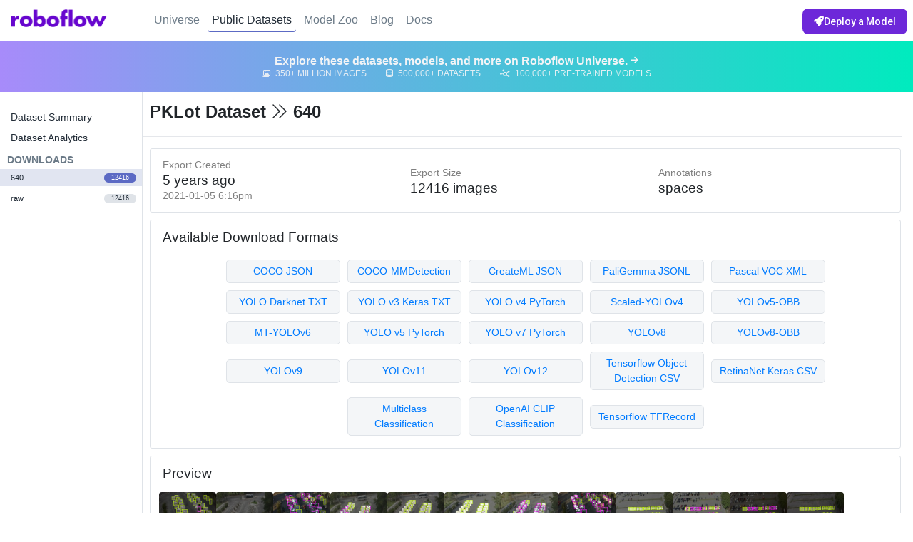

--- FILE ---
content_type: text/html; charset=utf-8
request_url: https://public.roboflow.com/object-detection/pklot/2/images/364faf3a8d394c254a1f171ad185e765
body_size: 43509
content:
<!DOCTYPE html><html><head>
    <!-- Google tag (gtag.js) -->
    <script async="" src="https://www.googletagmanager.com/gtag/js?id=G-SEKT4K1EWR"></script>
    <script>
        window.dataLayer = window.dataLayer || [];
        function gtag(){dataLayer.push(arguments);}
        gtag('js', new Date());

        gtag('config', 'G-SEKT4K1EWR', { 'send_page_view': false });
    </script>
    <script>
        !function () {
            var analytics = window.analytics = window.analytics || []; if (!analytics.initialize) if (analytics.invoked) window.console && console.error && console.error("Segment snippet included twice."); else {
                analytics.invoked = !0; analytics.methods = ["trackSubmit", "trackClick", "trackLink", "trackForm", "pageview", "identify", "reset", "group", "track", "ready", "alias", "debug", "page", "once", "off", "on", "addSourceMiddleware", "addIntegrationMiddleware"]; analytics.factory = function (e) { return function () { var t = Array.prototype.slice.call(arguments); t.unshift(e); analytics.push(t); return analytics } }; for (var e = 0; e < analytics.methods.length; e++) { var t = analytics.methods[e]; analytics[t] = analytics.factory(t) } analytics.load = function (e, t) { var n = document.createElement("script"); n.type = "text/javascript"; n.async = !0; n.src = "https://cdn.segment.com/analytics.js/v1/" + e + "/analytics.min.js"; var a = document.getElementsByTagName("script")[0]; a.parentNode.insertBefore(n, a); analytics._loadOptions = t }; analytics.SNIPPET_VERSION = "4.1.0";
                analytics.load("eXtDJCxffULSITBEV2KMzv7MwuBkMvty");
            }
        }();
    </script>

    <!-- customer.io -->
    <script type="text/javascript">
        var _cio = _cio || [];
    </script>

    <meta charset="UTF-8">
    
    <title>PKLot Object Detection Dataset - 640</title>
    <meta name="description" content="Download 12416 free images labeled with bounding boxes for object detection.">

    <meta name="twitter:card" content="summary">
    <meta name="twitter:domain" content="public.roboflow.com">
    <meta property="og:site_name" content="Roboflow">
    <meta name="twitter:title" property="og:title" itemprop="name" content="PKLot Object Detection Dataset - 640">
    <meta name="twitter:description" property="og:description" itemprop="description" content="Download 12416 free images labeled with bounding boxes for object detection.">
    <meta property="og:type" content="website">
    <meta property="og:image" content="https://transform.roboflow.com/5w20VzQObTXjJhTjq6kad9ubrm33/53585845457f6d91a250bc8647072437/transformed.jpg">
    <meta property="og:image:type" content="image/jpeg">
    <meta property="og:image:width" content="640">
    <meta property="og:image:height" content="640">
    <meta property="og:url" content="https://public.roboflow.com/object-detection/pklot/2">
    <link rel="canonical" href="https://public.roboflow.com/object-detection/pklot/2">

    <script type="application/ld+json">
    {
      "@context": "http://schema.org",
      "@type": "Dataset",

      "name": "PKLot Object Detection Dataset - 640",
      "variableMeasured": "Bounding Boxes of spaces",
      "url": "https://public.roboflow.com/object-detection/pklot/2",
      "identifier": "https://public.roboflow.com/object-detection/pklot/2",
      "sameAs": "https://public.roboflow.com/object-detection/pklot",
      "dateModified": "2022-06-17T14:32:36.743Z",
      "isAccessibleForFree": true,

      "thumbnailUrl": "https://transform.roboflow.com/5w20VzQObTXjJhTjq6kad9ubrm33/53585845457f6d91a250bc8647072437/transformed.jpg",

      "creator": [
          {
            "@type": "Organization",
            "name": "Universidade Federal do Parana",
            "url": "https://web.inf.ufpr.br/vri/databases/parking-lot-database/"
          }
      ],

      "license": "https://creativecommons.org/licenses/by/4.0/",
      "keywords": [
          "object detection",
          "computer vision",
          "image processing",
          "createml",
          "json",
          "coco",
          "labelbox",
          "sagemaker",
          "scale",
          "turi create",
          "pascal voc",
          "xml",
          "yolo",
          "yolo v3",
          "keras",
          "darknet",
          "kitti",
          "google cloud automl",
          "tensorflow",
          "pytorch",
          "tfrecord"
      ],

      "description": "![Parking Lot Dataset](https://i.imgur.com/Hnda0gD.png)\n\nThe PKLot dataset contains 12,416 images of parking lots extracted from surveilance camera frames. There are images on sunny, cloudy, and rainy days and the parking spaces are labeled as occupied or empty. We have converted the original annotations to a variety of standard object detection formats by enclosing a bounding box around the original dataset&#x27;s rotated rectangle annotations.\n\n## Using this Dataset\nThe PKLot database is licensed under a Creative Commons Attribution 4.0 License and may be used provided you acknowledge the source by citing the [PKLot paper](http://www.inf.ufpr.br/lesoliveira/download/ESWA2015.pdf) in publications about your research:\n\n&#x60;&#x60;&#x60;\nAlmeida, P., Oliveira, L. S., Silva Jr, E., Britto Jr, A., Koerich, A., PKLot – A robust dataset for parking lot classification, Expert Systems with Applications, 42(11):4937-4949, 2015.\n&#x60;&#x60;&#x60;",

      "includedInDataCatalog": {
          "@type": "DataCatalog",
          "name": "Roboflow",
          "url": "https://public.roboflow.com"
      },

      "distribution": [{
          "@type": "DataDownload",
          "requiresSubscription": true,
          "encodingFormat": "zip",
          "fileFormat": "zip",
          "contentUrl": "https://public.roboflow.com/object-detection/pklot/2"
      }]
    }
    </script>


    <meta name="viewport" content="width=device-width, initial-scale=1.0, maximum-scale=1, user-scalable=no, viewport-fit=cover">

    <script src="https://app.roboflow.com/scripts/utm.js"></script>

    <!-- firebaseui-web fork -->
    <!-- dialog-polyfill and material-design-lite are dependencies of our fork -->
    <script src="https://static.roboflow.com/_static/scripts/firebaseui/firebaseui__en.js"></script>
    <link type="text/css" rel="stylesheet" href="https://www.gstatic.com/firebasejs/ui/4.8.0/firebase-ui-auth.css">

    <link rel="stylesheet" href="https://cdnjs.cloudflare.com/ajax/libs/twitter-bootstrap/4.6.2/css/bootstrap.min.css">

    <script src="https://kit.fontawesome.com/c9c3956d39.js" crossorigin="anonymous"></script>
    <link rel="stylesheet" href="https://cdnjs.cloudflare.com/ajax/libs/animate.css/3.7.2/animate.min.css">
    <link rel="stylesheet" href="https://cdnjs.cloudflare.com/ajax/libs/ion-rangeslider/2.3.0/css/ion.rangeSlider.min.css">
    <link rel="stylesheet" href="https://cdnjs.cloudflare.com/ajax/libs/intro.js/2.9.3/introjs.min.css">

    <!-- <script src="https://cdnjs.cloudflare.com/ajax/libs/page.js/1.11.5/page.js"></script> -->
    <script src="https://cdnjs.cloudflare.com/ajax/libs/jquery/3.7.1/jquery.min.js"></script>
    <script src="https://cdnjs.cloudflare.com/ajax/libs/lodash.js/4.17.15/lodash.min.js"></script>
    <script src="https://cdnjs.cloudflare.com/ajax/libs/async/3.1.0/async.min.js"></script>
    <script src="https://cdnjs.cloudflare.com/ajax/libs/crypto-js/3.1.9-1/crypto-js.min.js"></script>
    <script src="https://cdnjs.cloudflare.com/ajax/libs/blueimp-load-image/2.24.0/load-image.all.min.js"></script>
    <script src="https://cdnjs.cloudflare.com/ajax/libs/moment.js/2.29.4/moment.min.js"></script>
    <script src="https://cdnjs.cloudflare.com/ajax/libs/moment-timezone/0.5.26/moment-timezone.min.js"></script>
    <script src="https://cdnjs.cloudflare.com/ajax/libs/popper.js/1.14.6/umd/popper.min.js" integrity="sha384-wHAiFfRlMFy6i5SRaxvfOCifBUQy1xHdJ/yoi7FRNXMRBu5WHdZYu1hA6ZOblgut" crossorigin="anonymous"></script>
    <script src="https://cdnjs.cloudflare.com/ajax/libs/twitter-bootstrap/4.6.2/js/bootstrap.min.js"></script>
    <script src="https://cdnjs.cloudflare.com/ajax/libs/ion-rangeslider/2.3.0/js/ion.rangeSlider.min.js"></script>
    <script src="https://cdnjs.cloudflare.com/ajax/libs/js-cookie/2.2.1/js.cookie.min.js"></script>
    <script src="https://cdnjs.cloudflare.com/ajax/libs/typeit/6.1.1/typeit.min.js"></script>
    <script src="https://cdnjs.cloudflare.com/ajax/libs/intro.js/2.9.3/intro.min.js"></script>
<script defer="" src="/runtime.e9d606e6ed9564160835.js"></script><script defer="" src="/vendors.5564dc6c4eea36b165d8.js"></script><script defer="" src="/roboflow.6f14282d3a49a48ced24.js"></script><link href="/roboflow.6a9c49324911e67a2cc9.css" rel="stylesheet"></head>

<body>
    <div id="header">
        <div class="headerNav">
            <div class="logoContainer"><a href="https://roboflow.com" title="Roboflow Homepage"><img src="/images/logo.png"></a></div>
            <div class="nav">
                <a href="https://universe.roboflow.com">Universe</a>
                <a href="/" id="datasetsNavLink" class="selected">Public Datasets</a>
                <a href="https://models.roboflow.com">Model Zoo</a>
                <a href="https://blog.roboflow.com">Blog</a>
                <a href="https://docs.roboflow.com/">Docs</a>
            </div>
            <div class="actions">
                <a class="actionButton primary" href="https://roboflow.com/deploy">
                    <i class="fas fa-rocket" aria-hidden="true"></i>
                    Deploy a Model
                </a>
            </div>
        </div>
        <a id="banner" href="https://universe.roboflow.com">
            <span class="title">
                <h2>Explore these datasets, models, and more on Roboflow Universe.</h2>
                <span class="icon"><i class="fas fa-arrow-right"></i></span>
            </span>
            <span class="stats">
                <span class="individual"><i class="far fa-images"></i> 350+ Million Images</span>
                <span class="individual"><i class="far fa-database"></i> 500,000+ Datasets</span>
                <span class="individual"><i class="far fa-chart-network"></i> 100,000+ Pre-Trained Models</span>
            </span>
        </a>
    </div>
    <div id="content" class="datasetContent"><div class="sidebar">
    <ul>
        <li><a href="/object-detection/pklot">Dataset Summary</a></li>
        <li><a href="/object-detection/pklot/health">Dataset Analytics</a></li>
    </ul>
    <h2>Downloads</h2>
    <ul id="versionContainer">
                <li class="selected"><a href="/object-detection/pklot/2" title="2021-01-05 6:16pm"><span class="name">640</span> <span class="images">12416</span></a></li>
                <li><a href="/object-detection/pklot/1" title="2021-01-05 6:14pm"><span class="name">raw</span> <span class="images">12416</span></a></li>
    </ul>
</div>
<div class="main">
    <h1>PKLot Dataset <i class="fal fa-chevron-double-right"></i> 640</h1>
    <div class="divider"></div>

    <div class="section" id="datasetSummary">
        <div>
            <p>Export Created</p>
            <h4>5 years ago</h4>
            <p>2021-01-05 6:16pm</p>
        </div>
        <div>
            <p>Export Size</p>
            <h4>12416 images</h4>
            <!-- <p># GB</p> -->
        </div>
        <div>
            <p>Annotations</p>
            <h4>spaces</h4>
            <!-- <p># Classes</p> -->
        </div>
    </div>

        <div class="section" id="downloadFormats">
            <h3>Available Download Formats</h3>
            <div class="formatList">
                <div><a href="/object-detection/pklot/2/download/coco">COCO JSON</a>
                    <div class="description"><span><a href="https://roboflow.com/formats/coco-json" target="_blank">COCO
                                JSON annotations</a> are used with <a href="https://models.roboflow.com/object-detection/efficientdet" target="_blank">EfficientDet Pytorch</a> and <a href="https://models.roboflow.com/object-detection/detectron2">Detectron 2</a>.</span>
                    </div>
                </div>
                <div><a href="/object-detection/pklot/2/download/coco-mmdetection">COCO-MMDetection</a>
                    <div class="description"><span><a href="https://roboflow.com/formats/coco-json" target="_blank">COCO-MMDetection JSON annotations</a> are used with <a href="https://github.com/open-mmlab/mmdetection" target="_blank">MMDetection</a>.</span>
                    </div>
                </div>
                <div><a href="/object-detection/pklot/2/download/createml">CreateML JSON</a>
                    <div class="description"><span><a href="https://roboflow.com/formats/createml-json" target="_blank">CreateML JSON format</a> is used with Apple's CreateML and Turi Create
                            tools.</span></div>
                </div>
                <div><a href="/object-detection/pklot/2/download/paligemma">PaliGemma
                        JSONL</a>
                    <div class="description"><span><a href="https://roboflow.com/formats/paligemma-jsonl" target="_blank">PaliGemma format</a> is used with Google's Multimodal Vision
                            Model.</span></div>
                </div>
                <div><a href="/object-detection/pklot/2/download/voc">Pascal VOC XML</a>
                    <div class="description"><span>Common <a href="https://roboflow.com/formats/pascal-voc-xml" target="_blank">XML annotation format</a> for local data munging (pioneered by
                            ImageNet).</span></div>
                </div>
                <div><a href="/object-detection/pklot/2/download/darknet">YOLO Darknet
                        TXT</a>
                    <div class="description"><span><a href="https://roboflow.com/formats/yolo-darknet-txt" target="_blank">Darknet TXT annotations</a> used with <a href="https://models.roboflow.com/yolov4" target="_blank">YOLO Darknet</a> (both v3 and
                            v4) and <a href="https://models.roboflow.com/object-detection/yolo-v3-pytorch">YOLOv3
                                PyTorch</a>.</span></div>
                </div>
                <div><a href="/object-detection/pklot/2/download/yolokeras">YOLO v3 Keras
                        TXT</a>
                    <div class="description"><span><a href="https://roboflow.com/formats/yolo-keras-txt" target="_blank">TXT annotations</a> used with <a href="https://models.roboflow.com/object-detection/yolov3-keras" target="_blank">YOLOv3
                                Keras</a>.</span></div>
                </div>
                <div><a href="/object-detection/pklot/2/download/yolov4pytorch">YOLO v4
                        PyTorch</a>
                    <div class="description"><span><a href="https://roboflow.com/formats/yolo-darknet-txt" target="_blank">Darknet TXT annotations</a> used with <a href="https://models.roboflow.com/object-detection/yolov4-pytorch" target="_blank">YOLOv4 PyTorch</a> (deprecated).</span></div>
                </div>
                <div><a href="/object-detection/pklot/2/download/yolov4scaled">Scaled-YOLOv4</a>
                    <div class="description"><span><a href="https://roboflow.com/formats/scaled-yolov4" target="_blank">Scaled YOLOv4 TXT annotations</a> used with <a href="https://blog.roboflow.com/how-to-train-scaled-yolov4/" target="_blank">Scaled-YOLOv4</a>.</span></div>
                </div>
                <div><a href="/object-detection/pklot/2/download/yolov5-obb">YOLOv5-OBB</a>
                    <div class="description"><span><a href="https://roboflow.com/formats/yolov5-obb" target="_blank">YOLOv5 Oriented Bounding Boxes TXT annotations</a> used with <a href="https://blog.roboflow.com/yolov5-for-oriented-object-detection/" target="_blank">YOLOv5-OBB</a>.</span></div>
                </div>
                <div><a href="/object-detection/pklot/2/download/mt-yolov6">MT-YOLOv6</a>
                    <div class="description"><span><a href="https://roboflow.com/formats/mt-yolov6" target="_blank">MT-YOLOv6 TXT annotations</a> used with <a href="https://blog.roboflow.com/how-to-train-yolov6-on-a-custom-dataset/" target="_blank">meituan/YOLOv6</a>.</span></div>
                </div>
                <div><a href="/object-detection/pklot/2/download/yolov5pytorch">YOLO v5
                        PyTorch</a>
                    <div class="description"><span><a href="https://roboflow.com/formats/yolov5-pytorch-txt" target="_blank">TXT annotations and YAML config</a> used with <a href="https://models.roboflow.com/object-detection/yolov5" target="_blank">YOLOv5</a>.</span></div>
                </div>
                <div><a href="/object-detection/pklot/2/download/yolov7pytorch">YOLO v7
                        PyTorch</a>
                    <div class="description"><span><a href="https://roboflow.com/formats/yolov5-pytorch-txt" target="_blank">TXT annotations and YAML config</a> used with <a href="https://models.roboflow.com/object-detection/yolov7" target="_blank">YOLOv7</a>.</span></div>
                </div>
                <div><a href="/object-detection/pklot/2/download/yolov8">YOLOv8</a>
                    <div class="description"><span><a href="https://roboflow.com/formats/yolov5-pytorch-txt" target="_blank">TXT annotations and YAML config</a> used with <a href="https://models.roboflow.com/object-detection/yolov8" target="_blank">YOLOv8</a>.</span></div>
                </div>
                <div><a href="/object-detection/pklot/2/download/yolov8-obb">YOLOv8-OBB</a>
                    <div class="description"><span><a href="https://roboflow.com/formats/yolov8-obb" target="_blank">YOLOv8 Oriented Bounding Boxes TXT annotations</a> used with <a href="https://blog.roboflow.com/how-to-train-yolov8-obb/" target="_blank">YOLOv8-OBB</a>.</span></div>
                </div>
                <div><a href="/object-detection/pklot/2/download/yolov9">YOLOv9</a>
                    <div class="description"><span><a href="https://roboflow.com/formats/yolov5-pytorch-txt" target="_blank">TXT annotations and YAML config</a> used with <a href="https://roboflow.com/model/yolov9" target="_blank">YOLOv9</a>.</span></div>
                </div>
                <div><a href="/object-detection/pklot/2/download/yolov11">YOLOv11</a>
                    <div class="description"><span><a href="https://roboflow.com/formats/yolov11-pytorch-txt" target="_blank">TXT annotations and YAML config</a> used with <a href="https://roboflow.com/model/yolo11" target="_blank">YOLOv11</a>.</span></div>
                </div>
                <div><a href="/object-detection/pklot/2/download/yolov12">YOLOv12</a>
                    <div class="description"><span><a href="https://roboflow.com/formats/yolov11-pytorch-txt" target="_blank">TXT annotations and YAML config</a> used with <a href="https://roboflow.com/model/yolo12" target="_blank">YOLOv12</a>.</span></div>
                </div>
                <div><a href="/object-detection/pklot/2/download/tensorflow">Tensorflow
                        Object Detection CSV</a>
                    <div class="description"><span><a href="https://roboflow.com/formats/tensorflow-object-detection-csv" target="_blank">CSV
                                format used with Tensorflow</a> (usually converted before training so you probably want
                            to export as a TFRecord instead unless you need to inspect the human-readable CSV).</span>
                    </div>
                </div>
                <div><a href="/object-detection/pklot/2/download/retinanet">RetinaNet Keras
                        CSV</a>
                    <div class="description"><span>A custom <a href="https://roboflow.com/formats/retinanet-keras-csv" target="_blank">CSV format used by Keras</a> implementation of RetinaNet.</span></div>
                </div>
                <div><a href="/object-detection/pklot/2/download/multiclass">Multiclass
                        Classification</a>
                    <div class="description"><span>Converts your object detection dataset into a <a href="https://roboflow.com/formats/multiclass-classification-csv" target="_blank">classification dataset CSV</a>.</span></div>
                </div>
                <div><a href="/object-detection/pklot/2/download/clip">OpenAI CLIP
                        Classification</a>
                    <div class="description"><span>Converts your object detection dataset a classification dataset for
                            use with <a href="https://blog.roboflow.com/how-to-use-openai-clip" target="_blank">OpenAI
                                CLIP</a>.</span></div>
                </div>
                <div><a href="/object-detection/pklot/2/download/tfrecord">Tensorflow
                        TFRecord</a>
                    <div class="description"><span><a href="https://roboflow.com/formats/tensorflow-tfrecord" target="_blank">TFRecord binary format</a> used for both <a href="https://models.roboflow.com/object-detection/mobilenet-ssd-v2">Tensorflow 1.5</a>
                            and <a href="https://models.roboflow.com/object-detection/efficientdet-d0-d7">Tensorflow 2.0
                                Object Detection</a> models.</span></div>
                </div>
            </div>
        </div>

        <div class="section" id="imagesContainer">
            <h3>Preview</h3>
            <div class="imageContainer">
                        <a href="/object-detection/pklot/2/images/53585845457f6d91a250bc8647072437" class="image" style="
                background-image:
                    url('https://transform.roboflow.com/5w20VzQObTXjJhTjq6kad9ubrm33/53585845457f6d91a250bc8647072437/annotation.png'),
                    url('https://transform.roboflow.com/5w20VzQObTXjJhTjq6kad9ubrm33/53585845457f6d91a250bc8647072437/thumb.jpg');
            "></a>
                        <a href="/object-detection/pklot/2/images/897d0620969137df25bf0cbf411ba6cf" class="image" style="
                background-image:
                    url('https://transform.roboflow.com/5w20VzQObTXjJhTjq6kad9ubrm33/897d0620969137df25bf0cbf411ba6cf/annotation.png'),
                    url('https://transform.roboflow.com/5w20VzQObTXjJhTjq6kad9ubrm33/897d0620969137df25bf0cbf411ba6cf/thumb.jpg');
            "></a>
                        <a href="/object-detection/pklot/2/images/426ab342e403c33a4684eba856b3ff2a" class="image" style="
                background-image:
                    url('https://transform.roboflow.com/5w20VzQObTXjJhTjq6kad9ubrm33/426ab342e403c33a4684eba856b3ff2a/annotation.png'),
                    url('https://transform.roboflow.com/5w20VzQObTXjJhTjq6kad9ubrm33/426ab342e403c33a4684eba856b3ff2a/thumb.jpg');
            "></a>
                        <a href="/object-detection/pklot/2/images/3e02978b0d49070ec2c190f0ea97fffc" class="image" style="
                background-image:
                    url('https://transform.roboflow.com/5w20VzQObTXjJhTjq6kad9ubrm33/3e02978b0d49070ec2c190f0ea97fffc/annotation.png'),
                    url('https://transform.roboflow.com/5w20VzQObTXjJhTjq6kad9ubrm33/3e02978b0d49070ec2c190f0ea97fffc/thumb.jpg');
            "></a>
                        <a href="/object-detection/pklot/2/images/6ec919eed0d1b706e2ec06c3f8213973" class="image" style="
                background-image:
                    url('https://transform.roboflow.com/5w20VzQObTXjJhTjq6kad9ubrm33/6ec919eed0d1b706e2ec06c3f8213973/annotation.png'),
                    url('https://transform.roboflow.com/5w20VzQObTXjJhTjq6kad9ubrm33/6ec919eed0d1b706e2ec06c3f8213973/thumb.jpg');
            "></a>
                        <a href="/object-detection/pklot/2/images/5829e44ce46850e4aa472686c4ed472b" class="image" style="
                background-image:
                    url('https://transform.roboflow.com/5w20VzQObTXjJhTjq6kad9ubrm33/5829e44ce46850e4aa472686c4ed472b/annotation.png'),
                    url('https://transform.roboflow.com/5w20VzQObTXjJhTjq6kad9ubrm33/5829e44ce46850e4aa472686c4ed472b/thumb.jpg');
            "></a>
                        <a href="/object-detection/pklot/2/images/7e186b0db1335663077a9bc56432003d" class="image" style="
                background-image:
                    url('https://transform.roboflow.com/5w20VzQObTXjJhTjq6kad9ubrm33/7e186b0db1335663077a9bc56432003d/annotation.png'),
                    url('https://transform.roboflow.com/5w20VzQObTXjJhTjq6kad9ubrm33/7e186b0db1335663077a9bc56432003d/thumb.jpg');
            "></a>
                        <a href="/object-detection/pklot/2/images/7c728984b325f2c4bec40418ece83433" class="image" style="
                background-image:
                    url('https://transform.roboflow.com/5w20VzQObTXjJhTjq6kad9ubrm33/7c728984b325f2c4bec40418ece83433/annotation.png'),
                    url('https://transform.roboflow.com/5w20VzQObTXjJhTjq6kad9ubrm33/7c728984b325f2c4bec40418ece83433/thumb.jpg');
            "></a>
                        <a href="/object-detection/pklot/2/images/060421ebf9dd849de350dc3b5c847604" class="image" style="
                background-image:
                    url('https://transform.roboflow.com/5w20VzQObTXjJhTjq6kad9ubrm33/060421ebf9dd849de350dc3b5c847604/annotation.png'),
                    url('https://transform.roboflow.com/5w20VzQObTXjJhTjq6kad9ubrm33/060421ebf9dd849de350dc3b5c847604/thumb.jpg');
            "></a>
                        <a href="/object-detection/pklot/2/images/5cd5a5a4f00ef10357131262842f3f81" class="image" style="
                background-image:
                    url('https://transform.roboflow.com/5w20VzQObTXjJhTjq6kad9ubrm33/5cd5a5a4f00ef10357131262842f3f81/annotation.png'),
                    url('https://transform.roboflow.com/5w20VzQObTXjJhTjq6kad9ubrm33/5cd5a5a4f00ef10357131262842f3f81/thumb.jpg');
            "></a>
                        <a href="/object-detection/pklot/2/images/364faf3a8d394c254a1f171ad185e765" class="image" style="
                background-image:
                    url('https://transform.roboflow.com/5w20VzQObTXjJhTjq6kad9ubrm33/364faf3a8d394c254a1f171ad185e765/annotation.png'),
                    url('https://transform.roboflow.com/5w20VzQObTXjJhTjq6kad9ubrm33/364faf3a8d394c254a1f171ad185e765/thumb.jpg');
            "></a>
                        <a href="/object-detection/pklot/2/images/5f5a46db1a7df98c4159d93e1273ea82" class="image" style="
                background-image:
                    url('https://transform.roboflow.com/5w20VzQObTXjJhTjq6kad9ubrm33/5f5a46db1a7df98c4159d93e1273ea82/annotation.png'),
                    url('https://transform.roboflow.com/5w20VzQObTXjJhTjq6kad9ubrm33/5f5a46db1a7df98c4159d93e1273ea82/thumb.jpg');
            "></a>
                        <a href="/object-detection/pklot/2/images/86fe0aed0b32f99767970633fe84bc82" class="image" style="
                background-image:
                    url('https://transform.roboflow.com/5w20VzQObTXjJhTjq6kad9ubrm33/86fe0aed0b32f99767970633fe84bc82/annotation.png'),
                    url('https://transform.roboflow.com/5w20VzQObTXjJhTjq6kad9ubrm33/86fe0aed0b32f99767970633fe84bc82/thumb.jpg');
            "></a>
                        <a href="/object-detection/pklot/2/images/24584010a7e289f6b63802ad00171149" class="image" style="
                background-image:
                    url('https://transform.roboflow.com/5w20VzQObTXjJhTjq6kad9ubrm33/24584010a7e289f6b63802ad00171149/annotation.png'),
                    url('https://transform.roboflow.com/5w20VzQObTXjJhTjq6kad9ubrm33/24584010a7e289f6b63802ad00171149/thumb.jpg');
            "></a>
                        <a href="/object-detection/pklot/2/images/09b4965ae5cd20d174bac07b0e8058ff" class="image" style="
                background-image:
                    url('https://transform.roboflow.com/5w20VzQObTXjJhTjq6kad9ubrm33/09b4965ae5cd20d174bac07b0e8058ff/annotation.png'),
                    url('https://transform.roboflow.com/5w20VzQObTXjJhTjq6kad9ubrm33/09b4965ae5cd20d174bac07b0e8058ff/thumb.jpg');
            "></a>
                        <a href="/object-detection/pklot/2/images/609c1c9f8f08413c6d5e3ee3632c8079" class="image" style="
                background-image:
                    url('https://transform.roboflow.com/5w20VzQObTXjJhTjq6kad9ubrm33/609c1c9f8f08413c6d5e3ee3632c8079/annotation.png'),
                    url('https://transform.roboflow.com/5w20VzQObTXjJhTjq6kad9ubrm33/609c1c9f8f08413c6d5e3ee3632c8079/thumb.jpg');
            "></a>
                        <a href="/object-detection/pklot/2/images/4a5bb7d9af2a7b45948d83447fc49b2d" class="image" style="
                background-image:
                    url('https://transform.roboflow.com/5w20VzQObTXjJhTjq6kad9ubrm33/4a5bb7d9af2a7b45948d83447fc49b2d/annotation.png'),
                    url('https://transform.roboflow.com/5w20VzQObTXjJhTjq6kad9ubrm33/4a5bb7d9af2a7b45948d83447fc49b2d/thumb.jpg');
            "></a>
                        <a href="/object-detection/pklot/2/images/f12842dd20dbeee5996169dea6f95839" class="image" style="
                background-image:
                    url('https://transform.roboflow.com/5w20VzQObTXjJhTjq6kad9ubrm33/f12842dd20dbeee5996169dea6f95839/annotation.png'),
                    url('https://transform.roboflow.com/5w20VzQObTXjJhTjq6kad9ubrm33/f12842dd20dbeee5996169dea6f95839/thumb.jpg');
            "></a>
                        <a href="/object-detection/pklot/2/images/51cec08b320570272b5e42f679607d71" class="image" style="
                background-image:
                    url('https://transform.roboflow.com/5w20VzQObTXjJhTjq6kad9ubrm33/51cec08b320570272b5e42f679607d71/annotation.png'),
                    url('https://transform.roboflow.com/5w20VzQObTXjJhTjq6kad9ubrm33/51cec08b320570272b5e42f679607d71/thumb.jpg');
            "></a>
                        <a href="/object-detection/pklot/2/images/09073fc23206007f1d68dec70c89c9e7" class="image" style="
                background-image:
                    url('https://transform.roboflow.com/5w20VzQObTXjJhTjq6kad9ubrm33/09073fc23206007f1d68dec70c89c9e7/annotation.png'),
                    url('https://transform.roboflow.com/5w20VzQObTXjJhTjq6kad9ubrm33/09073fc23206007f1d68dec70c89c9e7/thumb.jpg');
            "></a>
                        <a href="/object-detection/pklot/2/images/df24b334129cb39f81fee8e34b050dd3" class="image" style="
                background-image:
                    url('https://transform.roboflow.com/5w20VzQObTXjJhTjq6kad9ubrm33/df24b334129cb39f81fee8e34b050dd3/annotation.png'),
                    url('https://transform.roboflow.com/5w20VzQObTXjJhTjq6kad9ubrm33/df24b334129cb39f81fee8e34b050dd3/thumb.jpg');
            "></a>
                        <a href="/object-detection/pklot/2/images/5bfdfd75a834e2695dd6e7d5786dc893" class="image" style="
                background-image:
                    url('https://transform.roboflow.com/5w20VzQObTXjJhTjq6kad9ubrm33/5bfdfd75a834e2695dd6e7d5786dc893/annotation.png'),
                    url('https://transform.roboflow.com/5w20VzQObTXjJhTjq6kad9ubrm33/5bfdfd75a834e2695dd6e7d5786dc893/thumb.jpg');
            "></a>
                        <a href="/object-detection/pklot/2/images/6545f15878f43315e63f4af3351e8951" class="image" style="
                background-image:
                    url('https://transform.roboflow.com/5w20VzQObTXjJhTjq6kad9ubrm33/6545f15878f43315e63f4af3351e8951/annotation.png'),
                    url('https://transform.roboflow.com/5w20VzQObTXjJhTjq6kad9ubrm33/6545f15878f43315e63f4af3351e8951/thumb.jpg');
            "></a>
                        <a href="/object-detection/pklot/2/images/4f5ed13de3765e8561552077d1c5cc9b" class="image" style="
                background-image:
                    url('https://transform.roboflow.com/5w20VzQObTXjJhTjq6kad9ubrm33/4f5ed13de3765e8561552077d1c5cc9b/annotation.png'),
                    url('https://transform.roboflow.com/5w20VzQObTXjJhTjq6kad9ubrm33/4f5ed13de3765e8561552077d1c5cc9b/thumb.jpg');
            "></a>
                        <a href="/object-detection/pklot/2/images/53e488673f40bf142df5e38cd7a5c342" class="image" style="
                background-image:
                    url('https://transform.roboflow.com/5w20VzQObTXjJhTjq6kad9ubrm33/53e488673f40bf142df5e38cd7a5c342/annotation.png'),
                    url('https://transform.roboflow.com/5w20VzQObTXjJhTjq6kad9ubrm33/53e488673f40bf142df5e38cd7a5c342/thumb.jpg');
            "></a>
                        <a href="/object-detection/pklot/2/images/268d7ff9a57702a7fb81fb9806b5d30b" class="image" style="
                background-image:
                    url('https://transform.roboflow.com/5w20VzQObTXjJhTjq6kad9ubrm33/268d7ff9a57702a7fb81fb9806b5d30b/annotation.png'),
                    url('https://transform.roboflow.com/5w20VzQObTXjJhTjq6kad9ubrm33/268d7ff9a57702a7fb81fb9806b5d30b/thumb.jpg');
            "></a>
                        <a href="/object-detection/pklot/2/images/4c468dc619dbb42b51cea6312f5d7b19" class="image" style="
                background-image:
                    url('https://transform.roboflow.com/5w20VzQObTXjJhTjq6kad9ubrm33/4c468dc619dbb42b51cea6312f5d7b19/annotation.png'),
                    url('https://transform.roboflow.com/5w20VzQObTXjJhTjq6kad9ubrm33/4c468dc619dbb42b51cea6312f5d7b19/thumb.jpg');
            "></a>
                        <a href="/object-detection/pklot/2/images/17a5bef3e29c700d674682c195552135" class="image" style="
                background-image:
                    url('https://transform.roboflow.com/5w20VzQObTXjJhTjq6kad9ubrm33/17a5bef3e29c700d674682c195552135/annotation.png'),
                    url('https://transform.roboflow.com/5w20VzQObTXjJhTjq6kad9ubrm33/17a5bef3e29c700d674682c195552135/thumb.jpg');
            "></a>
                        <a href="/object-detection/pklot/2/images/73e0be6d326cb4e66e2bf38b8ba6d680" class="image" style="
                background-image:
                    url('https://transform.roboflow.com/5w20VzQObTXjJhTjq6kad9ubrm33/73e0be6d326cb4e66e2bf38b8ba6d680/annotation.png'),
                    url('https://transform.roboflow.com/5w20VzQObTXjJhTjq6kad9ubrm33/73e0be6d326cb4e66e2bf38b8ba6d680/thumb.jpg');
            "></a>
                        <a href="/object-detection/pklot/2/images/703e6bbf6698235fe09ce4efe85e088e" class="image" style="
                background-image:
                    url('https://transform.roboflow.com/5w20VzQObTXjJhTjq6kad9ubrm33/703e6bbf6698235fe09ce4efe85e088e/annotation.png'),
                    url('https://transform.roboflow.com/5w20VzQObTXjJhTjq6kad9ubrm33/703e6bbf6698235fe09ce4efe85e088e/thumb.jpg');
            "></a>
                        <a href="/object-detection/pklot/2/images/c4bd2c23ddbf00a78dbff31c2f29736b" class="image" style="
                background-image:
                    url('https://transform.roboflow.com/5w20VzQObTXjJhTjq6kad9ubrm33/c4bd2c23ddbf00a78dbff31c2f29736b/annotation.png'),
                    url('https://transform.roboflow.com/5w20VzQObTXjJhTjq6kad9ubrm33/c4bd2c23ddbf00a78dbff31c2f29736b/thumb.jpg');
            "></a>
                        <a href="/object-detection/pklot/2/images/275df10950295d4f246908807e749e59" class="image" style="
                background-image:
                    url('https://transform.roboflow.com/5w20VzQObTXjJhTjq6kad9ubrm33/275df10950295d4f246908807e749e59/annotation.png'),
                    url('https://transform.roboflow.com/5w20VzQObTXjJhTjq6kad9ubrm33/275df10950295d4f246908807e749e59/thumb.jpg');
            "></a>
                        <a href="/object-detection/pklot/2/images/6e7ba1b82f001816641a6a2e0ac23527" class="image" style="
                background-image:
                    url('https://transform.roboflow.com/5w20VzQObTXjJhTjq6kad9ubrm33/6e7ba1b82f001816641a6a2e0ac23527/annotation.png'),
                    url('https://transform.roboflow.com/5w20VzQObTXjJhTjq6kad9ubrm33/6e7ba1b82f001816641a6a2e0ac23527/thumb.jpg');
            "></a>
                        <a href="/object-detection/pklot/2/images/e5be359d6d4cdf95febcfe5774d24871" class="image" style="
                background-image:
                    url('https://transform.roboflow.com/5w20VzQObTXjJhTjq6kad9ubrm33/e5be359d6d4cdf95febcfe5774d24871/annotation.png'),
                    url('https://transform.roboflow.com/5w20VzQObTXjJhTjq6kad9ubrm33/e5be359d6d4cdf95febcfe5774d24871/thumb.jpg');
            "></a>
                        <a href="/object-detection/pklot/2/images/df12d71d485c56028acc478f2e03fb39" class="image" style="
                background-image:
                    url('https://transform.roboflow.com/5w20VzQObTXjJhTjq6kad9ubrm33/df12d71d485c56028acc478f2e03fb39/annotation.png'),
                    url('https://transform.roboflow.com/5w20VzQObTXjJhTjq6kad9ubrm33/df12d71d485c56028acc478f2e03fb39/thumb.jpg');
            "></a>
                        <a href="/object-detection/pklot/2/images/2afaa8a3ecd51a99dea1b54c3832f938" class="image" style="
                background-image:
                    url('https://transform.roboflow.com/5w20VzQObTXjJhTjq6kad9ubrm33/2afaa8a3ecd51a99dea1b54c3832f938/annotation.png'),
                    url('https://transform.roboflow.com/5w20VzQObTXjJhTjq6kad9ubrm33/2afaa8a3ecd51a99dea1b54c3832f938/thumb.jpg');
            "></a>
                        <a href="/object-detection/pklot/2/images/07665d8f84166c0896474c05b8d09629" class="image" style="
                background-image:
                    url('https://transform.roboflow.com/5w20VzQObTXjJhTjq6kad9ubrm33/07665d8f84166c0896474c05b8d09629/annotation.png'),
                    url('https://transform.roboflow.com/5w20VzQObTXjJhTjq6kad9ubrm33/07665d8f84166c0896474c05b8d09629/thumb.jpg');
            "></a>
                        <a href="/object-detection/pklot/2/images/5dc4469fcc2a59d2094250fdecd4efe3" class="image" style="
                background-image:
                    url('https://transform.roboflow.com/5w20VzQObTXjJhTjq6kad9ubrm33/5dc4469fcc2a59d2094250fdecd4efe3/annotation.png'),
                    url('https://transform.roboflow.com/5w20VzQObTXjJhTjq6kad9ubrm33/5dc4469fcc2a59d2094250fdecd4efe3/thumb.jpg');
            "></a>
                        <a href="/object-detection/pklot/2/images/0714fee5bb05fb3b736e514ed653b6c1" class="image" style="
                background-image:
                    url('https://transform.roboflow.com/5w20VzQObTXjJhTjq6kad9ubrm33/0714fee5bb05fb3b736e514ed653b6c1/annotation.png'),
                    url('https://transform.roboflow.com/5w20VzQObTXjJhTjq6kad9ubrm33/0714fee5bb05fb3b736e514ed653b6c1/thumb.jpg');
            "></a>
                        <a href="/object-detection/pklot/2/images/e02d58e847257423a4ae742568473378" class="image" style="
                background-image:
                    url('https://transform.roboflow.com/5w20VzQObTXjJhTjq6kad9ubrm33/e02d58e847257423a4ae742568473378/annotation.png'),
                    url('https://transform.roboflow.com/5w20VzQObTXjJhTjq6kad9ubrm33/e02d58e847257423a4ae742568473378/thumb.jpg');
            "></a>
                        <a href="/object-detection/pklot/2/images/f9c16e9693abcf06e90fb74e1b47ec6d" class="image" style="
                background-image:
                    url('https://transform.roboflow.com/5w20VzQObTXjJhTjq6kad9ubrm33/f9c16e9693abcf06e90fb74e1b47ec6d/annotation.png'),
                    url('https://transform.roboflow.com/5w20VzQObTXjJhTjq6kad9ubrm33/f9c16e9693abcf06e90fb74e1b47ec6d/thumb.jpg');
            "></a>
                        <a href="/object-detection/pklot/2/images/1a4049ee4b9303c29a25b94093a2d1ad" class="image" style="
                background-image:
                    url('https://transform.roboflow.com/5w20VzQObTXjJhTjq6kad9ubrm33/1a4049ee4b9303c29a25b94093a2d1ad/annotation.png'),
                    url('https://transform.roboflow.com/5w20VzQObTXjJhTjq6kad9ubrm33/1a4049ee4b9303c29a25b94093a2d1ad/thumb.jpg');
            "></a>
                        <a href="/object-detection/pklot/2/images/be5b5369d987c1a8514347f1ce725c34" class="image" style="
                background-image:
                    url('https://transform.roboflow.com/5w20VzQObTXjJhTjq6kad9ubrm33/be5b5369d987c1a8514347f1ce725c34/annotation.png'),
                    url('https://transform.roboflow.com/5w20VzQObTXjJhTjq6kad9ubrm33/be5b5369d987c1a8514347f1ce725c34/thumb.jpg');
            "></a>
                        <a href="/object-detection/pklot/2/images/7bd5c9f37e0d9ca87d64d49dbafd0143" class="image" style="
                background-image:
                    url('https://transform.roboflow.com/5w20VzQObTXjJhTjq6kad9ubrm33/7bd5c9f37e0d9ca87d64d49dbafd0143/annotation.png'),
                    url('https://transform.roboflow.com/5w20VzQObTXjJhTjq6kad9ubrm33/7bd5c9f37e0d9ca87d64d49dbafd0143/thumb.jpg');
            "></a>
                        <a href="/object-detection/pklot/2/images/d8d309a04280f3023fd0345c39a548ca" class="image" style="
                background-image:
                    url('https://transform.roboflow.com/5w20VzQObTXjJhTjq6kad9ubrm33/d8d309a04280f3023fd0345c39a548ca/annotation.png'),
                    url('https://transform.roboflow.com/5w20VzQObTXjJhTjq6kad9ubrm33/d8d309a04280f3023fd0345c39a548ca/thumb.jpg');
            "></a>
            </div>
            <!-- <div id="viewAllImages">
            <a href="/dataset/pklot/2/images">View all images (12416)</a>
        </div> -->
        </div>

        <div id="preprocessingSection"><div>
<div class="section preprocessing">
    <!-- <a href="/project/640/rebalance" class="actionButton secondary">Rebalance</a> -->
    <h3><i class="far fa-columns"></i> Train/Test Split</h3>



    <p>
        Your images are split at upload time. <a href="https://blog.roboflow.com/train-test-split/" target="_blank">Learn more.</a>
    </p>
    <div id="splitContainer"></div>
    <div id="splitContainerEditable" style="display: none;"></div>
</div>

<div class="section preprocessing" id="preprocessing">
    <h3><i class="fas fa-wand-magic-sparkles"></i> Preprocessing Options</h3>
    <div class="ppBody">
        <p>Applied to all images in dataset</p>


        <div>
            <div class="option info" data-href="/object-detection/pklot/2/images/364faf3a8d394c254a1f171ad185e765/preprocessing/auto-orient">
    <div class="content">
        <h4>Auto-Orient</h4>
        
    </div>
    <div class="info"><i class="fas fa-info-circle"></i></div>
</div>
<div class="option info" data-href="/object-detection/pklot/2/images/364faf3a8d394c254a1f171ad185e765/preprocessing/resize">
    <div class="content">
        <h4>Resize</h4>
        <p>Stretch to 640x640</p>
    </div>
    <div class="info"><i class="fas fa-info-circle"></i></div>
</div>

        </div>

        <p class="help">
            Preprocessing can decrease training time and increase inference speed.
            <a href="https://blog.roboflow.com/why-preprocess-augment/" target="_blank">Learn more on our blog.</a>
        </p>
    </div>
</div>
</div>

<div>

<div class="section preprocessing" id="augmentation">
    <h3><i class="far fa-hat-wizard"></i> Augmentation Options</h3>

    <div class="ppBody">
        <p>Randomly applied to images in your training set</p>


        <div>
            <div class="nothingApplied">No augmentation steps were applied.</div>
        </div>

        <p class="help">
            Augmentations create new training examples for your model to learn from.
            <a href="https://blog.roboflow.com/why-preprocess-augment/" target="_blank">Learn more on our blog.</a>
        </p>
    </div>
</div>
</div>
</div>
</div></div>


</body></html>

--- FILE ---
content_type: text/css; charset=utf-8
request_url: https://public.roboflow.com/roboflow.6a9c49324911e67a2cc9.css
body_size: 49281
content:
.js-focus-visible :focus:not(.focus-visible){outline:none}blockquote,dd,dl,figure,h1,h2,h3,h4,h5,h6,hr,p,pre{margin:0}button{background-color:transparent;background-image:none}button:focus{outline:1px dotted;outline:5px auto -webkit-focus-ring-color}fieldset,ol,ul{margin:0;padding:0}ol,ul{list-style:none}*,:after,:before{border:0 solid #e5e7eb;box-sizing:border-box}hr{border-top-width:1px}img{border-style:solid}textarea{resize:vertical}input::-moz-placeholder,textarea::-moz-placeholder{color:#a0aec0}input::placeholder,textarea::placeholder{color:#a0aec0}[role=button],button{cursor:pointer}table{border-collapse:collapse}h1,h2,h3,h4,h5,h6{font-size:inherit;font-weight:inherit}a{color:inherit;text-decoration:inherit}button,input,optgroup,select,textarea{color:inherit;line-height:inherit;padding:0}code,kbd,pre,samp{font-family:SF Mono,monospace}audio,canvas,embed,iframe,img,object,svg,video{display:block;vertical-align:middle}img,video{height:auto;max-width:100%}[multiple],[type=date],[type=datetime-local],[type=email],[type=month],[type=number],[type=password],[type=search],[type=tel],[type=text],[type=time],[type=url],[type=week],select,textarea{-webkit-appearance:none;-moz-appearance:none;appearance:none;background-color:#fff;border-color:#6b7280;border-radius:0;border-width:1px;font-size:1rem;line-height:1.5rem;padding:.5rem .75rem}[type=checkbox]:checked{background-image:url('data:image/svg+xml;charset=utf-8,<svg viewBox="1616" fill="%23fff" xmlns="http://www.w3.org/2000/svg"/>')}[type=checkbox]:checked,[type=radio]:checked{background-color:currentColor;background-position:50%;background-repeat:no-repeat;background-size:100% 100%;border-color:transparent}*,:after,:before{--tw-border-spacing-x:0;--tw-border-spacing-y:0;--tw-translate-x:0;--tw-translate-y:0;--tw-rotate:0;--tw-skew-x:0;--tw-skew-y:0;--tw-scale-x:1;--tw-scale-y:1;--tw-pan-x: ;--tw-pan-y: ;--tw-pinch-zoom: ;--tw-scroll-snap-strictness:proximity;--tw-gradient-from-position: ;--tw-gradient-via-position: ;--tw-gradient-to-position: ;--tw-ordinal: ;--tw-slashed-zero: ;--tw-numeric-figure: ;--tw-numeric-spacing: ;--tw-numeric-fraction: ;--tw-ring-inset: ;--tw-ring-offset-width:0px;--tw-ring-offset-color:#fff;--tw-ring-color:rgba(59,130,246,.5);--tw-ring-offset-shadow:0 0 #0000;--tw-ring-shadow:0 0 #0000;--tw-shadow:0 0 #0000;--tw-shadow-colored:0 0 #0000;--tw-blur: ;--tw-brightness: ;--tw-contrast: ;--tw-grayscale: ;--tw-hue-rotate: ;--tw-invert: ;--tw-saturate: ;--tw-sepia: ;--tw-drop-shadow: ;--tw-backdrop-blur: ;--tw-backdrop-brightness: ;--tw-backdrop-contrast: ;--tw-backdrop-grayscale: ;--tw-backdrop-hue-rotate: ;--tw-backdrop-invert: ;--tw-backdrop-opacity: ;--tw-backdrop-saturate: ;--tw-backdrop-sepia: ;--tw-contain-size: ;--tw-contain-layout: ;--tw-contain-paint: ;--tw-contain-style: }::backdrop{--tw-border-spacing-x:0;--tw-border-spacing-y:0;--tw-translate-x:0;--tw-translate-y:0;--tw-rotate:0;--tw-skew-x:0;--tw-skew-y:0;--tw-scale-x:1;--tw-scale-y:1;--tw-pan-x: ;--tw-pan-y: ;--tw-pinch-zoom: ;--tw-scroll-snap-strictness:proximity;--tw-gradient-from-position: ;--tw-gradient-via-position: ;--tw-gradient-to-position: ;--tw-ordinal: ;--tw-slashed-zero: ;--tw-numeric-figure: ;--tw-numeric-spacing: ;--tw-numeric-fraction: ;--tw-ring-inset: ;--tw-ring-offset-width:0px;--tw-ring-offset-color:#fff;--tw-ring-color:rgba(59,130,246,.5);--tw-ring-offset-shadow:0 0 #0000;--tw-ring-shadow:0 0 #0000;--tw-shadow:0 0 #0000;--tw-shadow-colored:0 0 #0000;--tw-blur: ;--tw-brightness: ;--tw-contrast: ;--tw-grayscale: ;--tw-hue-rotate: ;--tw-invert: ;--tw-saturate: ;--tw-sepia: ;--tw-drop-shadow: ;--tw-backdrop-blur: ;--tw-backdrop-brightness: ;--tw-backdrop-contrast: ;--tw-backdrop-grayscale: ;--tw-backdrop-hue-rotate: ;--tw-backdrop-invert: ;--tw-backdrop-opacity: ;--tw-backdrop-saturate: ;--tw-backdrop-sepia: ;--tw-contain-size: ;--tw-contain-layout: ;--tw-contain-paint: ;--tw-contain-style: }.container{width:100%}@media (min-width:400px){.container{max-width:400px}}@media (min-width:640px){.container{max-width:640px}}@media (min-width:768px){.container{max-width:768px}}@media (min-width:1024px){.container{max-width:1024px}}@media (min-width:1280px){.container{max-width:1280px}}@media (min-width:1536px){.container{max-width:1536px}}.form-input,.form-multiselect,.form-select,.form-textarea{--tw-shadow:0 0 #0000;-webkit-appearance:none;-moz-appearance:none;appearance:none;background-color:#fff;border-color:#6b7280;border-radius:0;border-width:1px;font-size:1rem;line-height:1.5rem;padding:.5rem .75rem}.form-input:focus,.form-multiselect:focus,.form-select:focus,.form-textarea:focus{--tw-ring-inset:var(--tw-empty,/*!*/ /*!*/);--tw-ring-offset-width:0px;--tw-ring-offset-color:#fff;--tw-ring-color:#2563eb;--tw-ring-offset-shadow:var(--tw-ring-inset) 0 0 0 var(--tw-ring-offset-width) var(--tw-ring-offset-color);--tw-ring-shadow:var(--tw-ring-inset) 0 0 0 calc(1px + var(--tw-ring-offset-width)) var(--tw-ring-color);border-color:#2563eb;box-shadow:var(--tw-ring-offset-shadow),var(--tw-ring-shadow),var(--tw-shadow);outline:2px solid transparent;outline-offset:2px}.form-input::-moz-placeholder,.form-textarea::-moz-placeholder{color:#6b7280;opacity:1}.form-input::placeholder,.form-textarea::placeholder{color:#6b7280;opacity:1}.form-input::-webkit-datetime-edit-fields-wrapper{padding:0}.form-input::-webkit-date-and-time-value{min-height:1.5em;text-align:inherit}.form-input::-webkit-datetime-edit{display:inline-flex}.form-input::-webkit-datetime-edit,.form-input::-webkit-datetime-edit-day-field,.form-input::-webkit-datetime-edit-hour-field,.form-input::-webkit-datetime-edit-meridiem-field,.form-input::-webkit-datetime-edit-millisecond-field,.form-input::-webkit-datetime-edit-minute-field,.form-input::-webkit-datetime-edit-month-field,.form-input::-webkit-datetime-edit-second-field,.form-input::-webkit-datetime-edit-year-field{padding-bottom:0;padding-top:0}.form-select{background-image:url("data:image/svg+xml;charset=utf-8,%3Csvg xmlns='http://www.w3.org/2000/svg' fill='none' viewBox='0 0 20 20'%3E%3Cpath stroke='%236b7280' stroke-linecap='round' stroke-linejoin='round' stroke-width='1.5' d='m6 8 4 4 4-4'/%3E%3C/svg%3E");background-position:right .5rem center;background-repeat:no-repeat;background-size:1.5em 1.5em;padding-right:2.5rem;-webkit-print-color-adjust:exact;print-color-adjust:exact}.form-select:where([size]:not([size="1"])){background-image:none;background-position:0 0;background-repeat:unset;background-size:initial;padding-right:.75rem;-webkit-print-color-adjust:unset;print-color-adjust:unset}.form-checkbox,.form-radio{--tw-shadow:0 0 #0000;-webkit-appearance:none;-moz-appearance:none;appearance:none;background-color:#fff;background-origin:border-box;border-color:#6b7280;border-width:1px;color:#2563eb;display:inline-block;flex-shrink:0;height:1rem;padding:0;-webkit-print-color-adjust:exact;print-color-adjust:exact;-webkit-user-select:none;-moz-user-select:none;user-select:none;vertical-align:middle;width:1rem}.form-radio{border-radius:100%}.form-checkbox:focus,.form-radio:focus{--tw-ring-inset:var(--tw-empty,/*!*/ /*!*/);--tw-ring-offset-width:2px;--tw-ring-offset-color:#fff;--tw-ring-color:#2563eb;--tw-ring-offset-shadow:var(--tw-ring-inset) 0 0 0 var(--tw-ring-offset-width) var(--tw-ring-offset-color);--tw-ring-shadow:var(--tw-ring-inset) 0 0 0 calc(2px + var(--tw-ring-offset-width)) var(--tw-ring-color);box-shadow:var(--tw-ring-offset-shadow),var(--tw-ring-shadow),var(--tw-shadow);outline:2px solid transparent;outline-offset:2px}.form-checkbox:checked,.form-radio:checked{background-color:currentColor;background-position:50%;background-repeat:no-repeat;background-size:100% 100%;border-color:transparent}.form-radio:checked{background-image:url("data:image/svg+xml;charset=utf-8,%3Csvg viewBox='0 0 16 16' fill='%23fff' xmlns='http://www.w3.org/2000/svg'%3E%3Ccircle cx='8' cy='8' r='3'/%3E%3C/svg%3E")}@media (forced-colors:active){.form-radio:checked{-webkit-appearance:auto;-moz-appearance:auto;appearance:auto}}.form-checkbox:checked:focus,.form-checkbox:checked:hover,.form-radio:checked:focus,.form-radio:checked:hover{background-color:currentColor;border-color:transparent}.prose{color:var(--tw-prose-body);max-width:65ch}.prose :where(p):not(:where([class~=not-prose],[class~=not-prose] *)){margin-bottom:1.25em;margin-top:1.25em}.prose :where([class~=lead]):not(:where([class~=not-prose],[class~=not-prose] *)){color:var(--tw-prose-lead);font-size:1.25em;line-height:1.6;margin-bottom:1.2em;margin-top:1.2em}.prose :where(a):not(:where([class~=not-prose],[class~=not-prose] *)){color:var(--tw-prose-links);font-weight:500;text-decoration:underline}.prose :where(strong):not(:where([class~=not-prose],[class~=not-prose] *)){color:var(--tw-prose-bold);font-weight:600}.prose :where(a strong):not(:where([class~=not-prose],[class~=not-prose] *)){color:inherit}.prose :where(blockquote strong):not(:where([class~=not-prose],[class~=not-prose] *)){color:inherit}.prose :where(thead th strong):not(:where([class~=not-prose],[class~=not-prose] *)){color:inherit}.prose :where(ol):not(:where([class~=not-prose],[class~=not-prose] *)){list-style-type:decimal;margin-bottom:1.25em;margin-top:1.25em;padding-inline-start:1.625em}.prose :where(ol[type=A]):not(:where([class~=not-prose],[class~=not-prose] *)){list-style-type:upper-alpha}.prose :where(ol[type=a]):not(:where([class~=not-prose],[class~=not-prose] *)){list-style-type:lower-alpha}.prose :where(ol[type=A s]):not(:where([class~=not-prose],[class~=not-prose] *)){list-style-type:upper-alpha}.prose :where(ol[type=a s]):not(:where([class~=not-prose],[class~=not-prose] *)){list-style-type:lower-alpha}.prose :where(ol[type=I]):not(:where([class~=not-prose],[class~=not-prose] *)){list-style-type:upper-roman}.prose :where(ol[type=i]):not(:where([class~=not-prose],[class~=not-prose] *)){list-style-type:lower-roman}.prose :where(ol[type=I s]):not(:where([class~=not-prose],[class~=not-prose] *)){list-style-type:upper-roman}.prose :where(ol[type=i s]):not(:where([class~=not-prose],[class~=not-prose] *)){list-style-type:lower-roman}.prose :where(ol[type="1"]):not(:where([class~=not-prose],[class~=not-prose] *)){list-style-type:decimal}.prose :where(ul):not(:where([class~=not-prose],[class~=not-prose] *)){list-style-type:disc;margin-bottom:1.25em;margin-top:1.25em;padding-inline-start:1.625em}.prose :where(ol>li):not(:where([class~=not-prose],[class~=not-prose] *))::marker{color:var(--tw-prose-counters);font-weight:400}.prose :where(ul>li):not(:where([class~=not-prose],[class~=not-prose] *))::marker{color:var(--tw-prose-bullets)}.prose :where(dt):not(:where([class~=not-prose],[class~=not-prose] *)){color:var(--tw-prose-headings);font-weight:600;margin-top:1.25em}.prose :where(hr):not(:where([class~=not-prose],[class~=not-prose] *)){border-color:var(--tw-prose-hr);border-top-width:1px;margin-bottom:3em;margin-top:3em}.prose :where(blockquote):not(:where([class~=not-prose],[class~=not-prose] *)){border-inline-start-color:var(--tw-prose-quote-borders);border-inline-start-width:.25rem;color:var(--tw-prose-quotes);font-style:italic;font-weight:500;margin-bottom:1.6em;margin-top:1.6em;padding-inline-start:1em;quotes:"\201C""\201D""\2018""\2019"}.prose :where(blockquote p:first-of-type):not(:where([class~=not-prose],[class~=not-prose] *)):before{content:open-quote}.prose :where(blockquote p:last-of-type):not(:where([class~=not-prose],[class~=not-prose] *)):after{content:close-quote}.prose :where(h1):not(:where([class~=not-prose],[class~=not-prose] *)){color:var(--tw-prose-headings);font-size:2.25em;font-weight:800;line-height:1.1111111;margin-bottom:.8888889em;margin-top:0}.prose :where(h1 strong):not(:where([class~=not-prose],[class~=not-prose] *)){color:inherit;font-weight:900}.prose :where(h2):not(:where([class~=not-prose],[class~=not-prose] *)){color:var(--tw-prose-headings);font-size:1.5em;font-weight:700;line-height:1.3333333;margin-bottom:1em;margin-top:2em}.prose :where(h2 strong):not(:where([class~=not-prose],[class~=not-prose] *)){color:inherit;font-weight:800}.prose :where(h3):not(:where([class~=not-prose],[class~=not-prose] *)){color:var(--tw-prose-headings);font-size:1.25em;font-weight:600;line-height:1.6;margin-bottom:.6em;margin-top:1.6em}.prose :where(h3 strong):not(:where([class~=not-prose],[class~=not-prose] *)){color:inherit;font-weight:700}.prose :where(h4):not(:where([class~=not-prose],[class~=not-prose] *)){color:var(--tw-prose-headings);font-weight:600;line-height:1.5;margin-bottom:.5em;margin-top:1.5em}.prose :where(h4 strong):not(:where([class~=not-prose],[class~=not-prose] *)){color:inherit;font-weight:700}.prose :where(img):not(:where([class~=not-prose],[class~=not-prose] *)){margin-bottom:2em;margin-top:2em}.prose :where(picture):not(:where([class~=not-prose],[class~=not-prose] *)){display:block;margin-bottom:2em;margin-top:2em}.prose :where(video):not(:where([class~=not-prose],[class~=not-prose] *)){margin-bottom:2em;margin-top:2em}.prose :where(kbd):not(:where([class~=not-prose],[class~=not-prose] *)){border-radius:.3125rem;box-shadow:0 0 0 1px rgb(var(--tw-prose-kbd-shadows)/10%),0 3px 0 rgb(var(--tw-prose-kbd-shadows)/10%);color:var(--tw-prose-kbd);font-family:inherit;font-size:.875em;font-weight:500;padding-inline-end:.375em;padding-bottom:.1875em;padding-top:.1875em;padding-inline-start:.375em}.prose :where(code):not(:where([class~=not-prose],[class~=not-prose] *)){color:var(--tw-prose-code);font-size:.875em;font-weight:600}.prose :where(code):not(:where([class~=not-prose],[class~=not-prose] *)):before{content:"`"}.prose :where(code):not(:where([class~=not-prose],[class~=not-prose] *)):after{content:"`"}.prose :where(a code):not(:where([class~=not-prose],[class~=not-prose] *)){color:inherit}.prose :where(h1 code):not(:where([class~=not-prose],[class~=not-prose] *)){color:inherit}.prose :where(h2 code):not(:where([class~=not-prose],[class~=not-prose] *)){color:inherit;font-size:.875em}.prose :where(h3 code):not(:where([class~=not-prose],[class~=not-prose] *)){color:inherit;font-size:.9em}.prose :where(h4 code):not(:where([class~=not-prose],[class~=not-prose] *)){color:inherit}.prose :where(blockquote code):not(:where([class~=not-prose],[class~=not-prose] *)){color:inherit}.prose :where(thead th code):not(:where([class~=not-prose],[class~=not-prose] *)){color:inherit}.prose :where(pre):not(:where([class~=not-prose],[class~=not-prose] *)){background-color:var(--tw-prose-pre-bg);border-radius:.375rem;color:var(--tw-prose-pre-code);font-size:.875em;font-weight:400;line-height:1.7142857;margin-bottom:1.7142857em;margin-top:1.7142857em;overflow-x:auto;padding-inline-end:1.1428571em;padding-bottom:.8571429em;padding-top:.8571429em;padding-inline-start:1.1428571em}.prose :where(pre code):not(:where([class~=not-prose],[class~=not-prose] *)){background-color:transparent;border-radius:0;border-width:0;color:inherit;font-family:inherit;font-size:inherit;font-weight:inherit;line-height:inherit;padding:0}.prose :where(pre code):not(:where([class~=not-prose],[class~=not-prose] *)):before{content:none}.prose :where(pre code):not(:where([class~=not-prose],[class~=not-prose] *)):after{content:none}.prose :where(table):not(:where([class~=not-prose],[class~=not-prose] *)){font-size:.875em;line-height:1.7142857;margin-bottom:2em;margin-top:2em;table-layout:auto;width:100%}.prose :where(thead):not(:where([class~=not-prose],[class~=not-prose] *)){border-bottom-color:var(--tw-prose-th-borders);border-bottom-width:1px}.prose :where(thead th):not(:where([class~=not-prose],[class~=not-prose] *)){color:var(--tw-prose-headings);font-weight:600;padding-inline-end:.5714286em;padding-bottom:.5714286em;padding-inline-start:.5714286em;vertical-align:bottom}.prose :where(tbody tr):not(:where([class~=not-prose],[class~=not-prose] *)){border-bottom-color:var(--tw-prose-td-borders);border-bottom-width:1px}.prose :where(tbody tr:last-child):not(:where([class~=not-prose],[class~=not-prose] *)){border-bottom-width:0}.prose :where(tbody td):not(:where([class~=not-prose],[class~=not-prose] *)){vertical-align:baseline}.prose :where(tfoot):not(:where([class~=not-prose],[class~=not-prose] *)){border-top-color:var(--tw-prose-th-borders);border-top-width:1px}.prose :where(tfoot td):not(:where([class~=not-prose],[class~=not-prose] *)){vertical-align:top}.prose :where(th,td):not(:where([class~=not-prose],[class~=not-prose] *)){text-align:start}.prose :where(figure>*):not(:where([class~=not-prose],[class~=not-prose] *)){margin-bottom:0;margin-top:0}.prose :where(figcaption):not(:where([class~=not-prose],[class~=not-prose] *)){color:var(--tw-prose-captions);font-size:.875em;line-height:1.4285714;margin-top:.8571429em}.prose{--tw-prose-body:#374151;--tw-prose-headings:#111827;--tw-prose-lead:#4b5563;--tw-prose-links:#111827;--tw-prose-bold:#111827;--tw-prose-counters:#6b7280;--tw-prose-bullets:#d1d5db;--tw-prose-hr:#e5e7eb;--tw-prose-quotes:#111827;--tw-prose-quote-borders:#e5e7eb;--tw-prose-captions:#6b7280;--tw-prose-kbd:#111827;--tw-prose-kbd-shadows:17 24 39;--tw-prose-code:#111827;--tw-prose-pre-code:#e5e7eb;--tw-prose-pre-bg:#1f2937;--tw-prose-th-borders:#d1d5db;--tw-prose-td-borders:#e5e7eb;--tw-prose-invert-body:#d1d5db;--tw-prose-invert-headings:#fff;--tw-prose-invert-lead:#9ca3af;--tw-prose-invert-links:#fff;--tw-prose-invert-bold:#fff;--tw-prose-invert-counters:#9ca3af;--tw-prose-invert-bullets:#4b5563;--tw-prose-invert-hr:#374151;--tw-prose-invert-quotes:#f3f4f6;--tw-prose-invert-quote-borders:#374151;--tw-prose-invert-captions:#9ca3af;--tw-prose-invert-kbd:#fff;--tw-prose-invert-kbd-shadows:255 255 255;--tw-prose-invert-code:#fff;--tw-prose-invert-pre-code:#d1d5db;--tw-prose-invert-pre-bg:rgba(0,0,0,.5);--tw-prose-invert-th-borders:#4b5563;--tw-prose-invert-td-borders:#374151;font-size:1rem;line-height:1.75}.prose :where(picture>img):not(:where([class~=not-prose],[class~=not-prose] *)){margin-bottom:0;margin-top:0}.prose :where(li):not(:where([class~=not-prose],[class~=not-prose] *)){margin-bottom:.5em;margin-top:.5em}.prose :where(ol>li):not(:where([class~=not-prose],[class~=not-prose] *)){padding-inline-start:.375em}.prose :where(ul>li):not(:where([class~=not-prose],[class~=not-prose] *)){padding-inline-start:.375em}.prose :where(.prose>ul>li p):not(:where([class~=not-prose],[class~=not-prose] *)){margin-bottom:.75em;margin-top:.75em}.prose :where(.prose>ul>li>p:first-child):not(:where([class~=not-prose],[class~=not-prose] *)){margin-top:1.25em}.prose :where(.prose>ul>li>p:last-child):not(:where([class~=not-prose],[class~=not-prose] *)){margin-bottom:1.25em}.prose :where(.prose>ol>li>p:first-child):not(:where([class~=not-prose],[class~=not-prose] *)){margin-top:1.25em}.prose :where(.prose>ol>li>p:last-child):not(:where([class~=not-prose],[class~=not-prose] *)){margin-bottom:1.25em}.prose :where(ul ul,ul ol,ol ul,ol ol):not(:where([class~=not-prose],[class~=not-prose] *)){margin-bottom:.75em;margin-top:.75em}.prose :where(dl):not(:where([class~=not-prose],[class~=not-prose] *)){margin-bottom:1.25em;margin-top:1.25em}.prose :where(dd):not(:where([class~=not-prose],[class~=not-prose] *)){margin-top:.5em;padding-inline-start:1.625em}.prose :where(hr+*):not(:where([class~=not-prose],[class~=not-prose] *)){margin-top:0}.prose :where(h2+*):not(:where([class~=not-prose],[class~=not-prose] *)){margin-top:0}.prose :where(h3+*):not(:where([class~=not-prose],[class~=not-prose] *)){margin-top:0}.prose :where(h4+*):not(:where([class~=not-prose],[class~=not-prose] *)){margin-top:0}.prose :where(thead th:first-child):not(:where([class~=not-prose],[class~=not-prose] *)){padding-inline-start:0}.prose :where(thead th:last-child):not(:where([class~=not-prose],[class~=not-prose] *)){padding-inline-end:0}.prose :where(tbody td,tfoot td):not(:where([class~=not-prose],[class~=not-prose] *)){padding-inline-end:.5714286em;padding-bottom:.5714286em;padding-top:.5714286em;padding-inline-start:.5714286em}.prose :where(tbody td:first-child,tfoot td:first-child):not(:where([class~=not-prose],[class~=not-prose] *)){padding-inline-start:0}.prose :where(tbody td:last-child,tfoot td:last-child):not(:where([class~=not-prose],[class~=not-prose] *)){padding-inline-end:0}.prose :where(figure):not(:where([class~=not-prose],[class~=not-prose] *)){margin-bottom:2em;margin-top:2em}.prose :where(.prose>:first-child):not(:where([class~=not-prose],[class~=not-prose] *)){margin-top:0}.prose :where(.prose>:last-child):not(:where([class~=not-prose],[class~=not-prose] *)){margin-bottom:0}.hoverTooltip{--tw-shadow:0 4px 6px -1px rgba(0,0,0,.1),0 2px 4px -2px rgba(0,0,0,.1);--tw-shadow-colored:0 4px 6px -1px var(--tw-shadow-color),0 2px 4px -2px var(--tw-shadow-color);align-items:center;background-color:rgb(17 24 39/var(--tw-bg-opacity,1));border-radius:.5rem;box-shadow:var(--tw-ring-offset-shadow,0 0 #0000),var(--tw-ring-shadow,0 0 #0000),var(--tw-shadow);display:flex;flex-shrink:0;gap:.5rem;justify-content:center;padding:.5rem .75rem;pointer-events:none;position:absolute;z-index:40}a.explicit.hoverTooltip:after,a.explicit2.hoverTooltip:after{margin-left:.125rem}.hoverTooltip{--tw-text-opacity:1;--tw-bg-opacity:1;color:rgb(255 255 255/var(--tw-text-opacity,1));font-family:Inter,-apple-system,BlinkMacSystemFont,Segoe UI,Roboto,Helvetica Neue,Arial,Noto Sans,sans-serif,Apple Color Emoji,Segoe UI Emoji,Segoe UI Symbol,Noto Color Emoji;font-size:.75rem;font-weight:400;line-height:1rem;opacity:0;transition-duration:.2s;transition-property:color,background-color,border-color,text-decoration-color,fill,stroke,opacity,box-shadow,transform,filter,-webkit-backdrop-filter;transition-property:color,background-color,border-color,text-decoration-color,fill,stroke,opacity,box-shadow,transform,filter,backdrop-filter;transition-property:color,background-color,border-color,text-decoration-color,fill,stroke,opacity,box-shadow,transform,filter,backdrop-filter,-webkit-backdrop-filter;transition-timing-function:cubic-bezier(.4,0,.2,1);white-space:nowrap}.hoverTooltip.small{font-size:11px;gap:.25rem;padding:.25rem .5rem}.tailwind-examples .color-container{--tw-text-opacity:1;color:rgb(255 255 255/var(--tw-text-opacity,1));display:flex;text-align:center;text-shadow:0 2px 4px rgba(0,0,0,.1)}.tailwind-examples .example-color{--tw-text-opacity:1;border-radius:.25rem;color:rgb(255 255 255/var(--tw-text-opacity,1));flex-grow:1;flex-shrink:1;margin-left:.25rem;margin-right:.25rem;padding:.5rem 1rem}.nav-item{--tw-shadow:0 0 #0000;--tw-shadow-colored:0 0 #0000;background-color:transparent;border-color:transparent;border-radius:.375rem;border-width:1px;box-shadow:var(--tw-ring-offset-shadow,0 0 #0000),var(--tw-ring-shadow,0 0 #0000),var(--tw-shadow);cursor:pointer;font-family:Inter,-apple-system,BlinkMacSystemFont,Segoe UI,Roboto,Helvetica Neue,Arial,Noto Sans,sans-serif,Apple Color Emoji,Segoe UI Emoji,Segoe UI Symbol,Noto Color Emoji;font-size:.875rem;font-weight:400;line-height:1.25rem;padding:.5rem .75rem;transition-duration:.2s;transition-property:color,background-color,border-color,text-decoration-color,fill,stroke,opacity,box-shadow,transform,filter,-webkit-backdrop-filter;transition-property:color,background-color,border-color,text-decoration-color,fill,stroke,opacity,box-shadow,transform,filter,backdrop-filter;transition-property:color,background-color,border-color,text-decoration-color,fill,stroke,opacity,box-shadow,transform,filter,backdrop-filter,-webkit-backdrop-filter;transition-timing-function:cubic-bezier(.4,0,.2,1);width:100%}.nav-item.active,.nav-item.active:hover{--tw-bg-opacity:1;--tw-shadow:0px 0px 8px 2px #8b5cf6;--tw-shadow-colored:0px 0px 8px 2px var(--tw-shadow-color);background-color:rgb(255 255 255/var(--tw-bg-opacity,1));border-color:#6d28d9;color:#6d28d9;font-weight:500}.nav-item.active,.nav-item.active:hover,.nav-item:hover{box-shadow:var(--tw-ring-offset-shadow,0 0 #0000),var(--tw-ring-shadow,0 0 #0000),var(--tw-shadow)}.nav-item:hover{--tw-border-opacity:1;--tw-text-opacity:1;--tw-shadow:0px 0px 8px 0px rgba(139,92,246,.25);--tw-shadow-colored:0px 0px 8px 0px var(--tw-shadow-color);--tw-shadow-color:#6d28d9;--tw-shadow:var(--tw-shadow-colored);background-color:#f5f3ff;border-color:rgb(196 181 253/var(--tw-border-opacity,1));color:rgb(196 181 253/var(--tw-text-opacity,1))}button{font-family:Inter,sans-serif}.btn{align-items:center;cursor:pointer;display:inline-flex}.btn>:not([hidden])~:not([hidden]){--tw-space-x-reverse:0;margin-left:calc(.5rem*(1 - var(--tw-space-x-reverse)));margin-right:calc(.5rem*var(--tw-space-x-reverse))}.btn{--tw-shadow:0 1px 2px 0 rgba(0,0,0,.05);--tw-shadow-colored:0 1px 2px 0 var(--tw-shadow-color);border-color:transparent;border-radius:.375rem;border-width:1px;box-shadow:var(--tw-ring-offset-shadow,0 0 #0000),var(--tw-ring-shadow,0 0 #0000),var(--tw-shadow);font-size:.875rem;font-weight:500;line-height:1.25rem;padding:.5rem 1rem;white-space:nowrap}.btn:focus{--tw-ring-offset-shadow:var(--tw-ring-inset) 0 0 0 var(--tw-ring-offset-width) var(--tw-ring-offset-color);--tw-ring-shadow:var(--tw-ring-inset) 0 0 0 calc(2px + var(--tw-ring-offset-width)) var(--tw-ring-color);--tw-ring-offset-width:2px;box-shadow:var(--tw-ring-offset-shadow),var(--tw-ring-shadow),var(--tw-shadow,0 0 #0000);outline:2px solid transparent;outline-offset:2px}.btn{font-family:Inter,sans-serif}.btn i{position:relative;top:1px}.btn.primary{--tw-bg-opacity:1;--tw-text-opacity:1;background-color:rgb(0 255 206/var(--tw-bg-opacity,1));color:rgb(17 24 39/var(--tw-text-opacity,1))}.btn.primary:hover{--tw-bg-opacity:1;background-color:rgb(0 235 190/var(--tw-bg-opacity,1))}.btn.primary:focus{--tw-bg-opacity:1;--tw-ring-opacity:1;--tw-ring-color:rgb(0 255 206/var(--tw-ring-opacity,1));background-color:rgb(0 255 206/var(--tw-bg-opacity,1))}.btn.primary:active{--tw-bg-opacity:1;background-color:rgb(138 255 232/var(--tw-bg-opacity,1))}.btn.primary.suppress{--tw-bg-opacity:0.5;--tw-text-opacity:1;background-color:rgb(0 194 157/var(--tw-bg-opacity,1));color:rgb(17 24 39/var(--tw-text-opacity,1));cursor:default}.btn.secondary:focus{--tw-ring-offset-shadow:var(--tw-ring-inset) 0 0 0 var(--tw-ring-offset-width) var(--tw-ring-offset-color);--tw-ring-shadow:var(--tw-ring-inset) 0 0 0 calc(1px + var(--tw-ring-offset-width)) var(--tw-ring-color);--tw-ring-color:#6d28d9;box-shadow:var(--tw-ring-offset-shadow),var(--tw-ring-shadow),var(--tw-shadow,0 0 #0000)}.btn.secondary{--tw-text-opacity:1;--tw-shadow:0 0 #0000;--tw-shadow-colored:0 0 #0000;border-style:none;color:rgb(255 255 255/var(--tw-text-opacity,1))}.btn.secondary,.btn.secondary:hover:not([disabled]){background-color:#6d28d9;box-shadow:var(--tw-ring-offset-shadow,0 0 #0000),var(--tw-ring-shadow,0 0 #0000),var(--tw-shadow)}.btn.secondary:hover:not([disabled]){--tw-shadow:0px 0px 8px 0px rgba(139,92,246,.25);--tw-shadow-colored:0px 0px 8px 0px var(--tw-shadow-color);--tw-shadow-color:#6d28d9;--tw-shadow:var(--tw-shadow-colored)}.btn.secondary:active:not([disabled]){--tw-shadow:0px 0px 8px 2px #8b5cf6;--tw-shadow-colored:0px 0px 8px 2px var(--tw-shadow-color);background-color:#6d28d9;box-shadow:var(--tw-ring-offset-shadow,0 0 #0000),var(--tw-ring-shadow,0 0 #0000),var(--tw-shadow)}.btn.secondary:disabled{background-color:#f5f3ff;cursor:not-allowed}.btn.light{--tw-border-opacity:1;--tw-bg-opacity:1;--tw-text-opacity:1;background-color:rgb(255 255 255/var(--tw-bg-opacity,1));border-color:rgb(209 213 219/var(--tw-border-opacity,1));color:rgb(55 65 81/var(--tw-text-opacity,1))}.btn.light:hover{--tw-bg-opacity:1;background-color:rgb(243 244 246/var(--tw-bg-opacity,1));color:#6d28d9}.btn.light:focus{--tw-ring-color:#6d28d9}.btn.light:active{--tw-bg-opacity:1;background-color:rgb(229 231 235/var(--tw-bg-opacity,1))}.btn.light.selected{--tw-ring-offset-shadow:var(--tw-ring-inset) 0 0 0 var(--tw-ring-offset-width) var(--tw-ring-offset-color);--tw-ring-shadow:var(--tw-ring-inset) 0 0 0 calc(2px + var(--tw-ring-offset-width)) var(--tw-ring-color);--tw-ring-color:#6d28d9;--tw-ring-offset-width:1px;--tw-ring-offset-color:#f5f3ff;background-color:#f5f3ff;border-radius:.125rem;box-shadow:var(--tw-ring-offset-shadow),var(--tw-ring-shadow),var(--tw-shadow,0 0 #0000);outline:2px solid transparent;outline-offset:2px;position:relative}.btn.light.selected:hover{--tw-text-opacity:1;background-color:#f5f3ff;color:rgb(55 65 81/var(--tw-text-opacity,1))}.btn.light.selected:focus{--tw-bg-opacity:1;background-color:rgb(255 255 255/var(--tw-bg-opacity,1))}.btn.ghost{--tw-shadow:0 0 #0000;--tw-shadow-colored:0 0 #0000;color:#6d28d9}.btn.ghost,.btn.ghost:hover{box-shadow:var(--tw-ring-offset-shadow,0 0 #0000),var(--tw-ring-shadow,0 0 #0000),var(--tw-shadow)}.btn.ghost:hover{--tw-shadow:0 1px 2px 0 rgba(0,0,0,.05);--tw-shadow-colored:0 1px 2px 0 var(--tw-shadow-color);background-color:#f5f3ff}.btn.ghost:focus{--tw-ring-color:#6d28d9}.btn.ghost:active{background-color:#f5f3ff}.btn.error{--tw-bg-opacity:1;--tw-text-opacity:1;background-color:rgb(239 68 68/var(--tw-bg-opacity,1));border-style:none;border-width:1px;color:rgb(255 255 255/var(--tw-text-opacity,1))}.btn.error:hover{--tw-bg-opacity:1;background-color:rgb(220 38 38/var(--tw-bg-opacity,1))}.btn.error:active{--tw-bg-opacity:1;background-color:rgb(185 28 28/var(--tw-bg-opacity,1))}.btn.row{display:block;padding-right:1.25rem;text-align:center}a.explicit.btn.row i:after,a.explicit2.btn.row i:after{font-size:1rem;line-height:1.5rem;padding-left:.25rem}.btn.row i{color:#6d28d9;font-size:1.25rem;line-height:1.75rem;position:relative;top:1px}a.explicit.btn.xs:after,a.explicit2.btn.xs:after{margin-left:.125rem}.btn.xs>:not([hidden])~:not([hidden]){--tw-space-x-reverse:0;margin-left:calc(.25rem*(1 - var(--tw-space-x-reverse)));margin-right:calc(.25rem*var(--tw-space-x-reverse))}.btn.xs{font-size:.75rem;line-height:1rem;padding:.375rem .625rem}.btn.xs i{top:.5px}a.explicit.btn.sm:after,a.explicit2.btn.sm:after{margin-left:.125rem}.btn.sm{font-size:.75rem;line-height:1rem;padding:.5rem .75rem}.btn.lg{padding:.5rem 1rem}.btn.lg,.btn.xl{font-size:1rem;line-height:1.5rem}.btn.xl{padding:.75rem 1.5rem}.btn.xl i{font-size:1.125rem;line-height:1.75rem;top:-.5px}.btn.circle{align-items:center;border-radius:9999px;display:flex;height:2.25rem;justify-content:center;padding:.25rem;width:2.25rem}.btn.circle i{margin:0;padding:0;position:relative}.btn.circle.ghost{--tw-bg-opacity:1;--tw-text-opacity:1;--tw-shadow:0 0 #0000;--tw-shadow-colored:0 0 #0000;background-color:rgb(255 255 255/var(--tw-bg-opacity,1));border-style:none;color:rgb(107 114 128/var(--tw-text-opacity,1))}.btn.circle.ghost,.btn.circle.ghost:hover{border-width:1px;box-shadow:var(--tw-ring-offset-shadow,0 0 #0000),var(--tw-ring-shadow,0 0 #0000),var(--tw-shadow)}.btn.circle.ghost:hover{--tw-border-opacity:1;--tw-bg-opacity:1;--tw-shadow:0 1px 3px 0 rgba(0,0,0,.1),0 1px 2px -1px rgba(0,0,0,.1);--tw-shadow-colored:0 1px 3px 0 var(--tw-shadow-color),0 1px 2px -1px var(--tw-shadow-color);background-color:rgb(249 250 251/var(--tw-bg-opacity,1));border-color:rgb(107 114 128/var(--tw-border-opacity,1))}.btn.circle.ghost:focus{--tw-ring-color:#6d28d9}.btn.circle.xs{font-weight:100;height:30px;width:30px}.btn.circle.xs i{font-size:13px;height:16px;position:relative;top:2px;width:16px}.btn.circle.sm{font-weight:300;height:34px;width:34px}.btn.circle.sm i{font-size:15px;height:20px;top:3px;width:20px}.btn.circle.lg{height:42px;width:42px}.btn.circle.lg i{font-size:19px;height:24px;position:relative;top:4px;width:24px}.btn.circle.xl{height:54px;width:54px}.btn.circle.xl i{font-size:23px;height:28px;position:relative;top:1.5px;width:28px}.actionButton,.btn2{align-items:center;border-radius:.5rem;border-width:1px;cursor:pointer;display:flex;flex-direction:row;flex-shrink:0;font-family:Inter,-apple-system,BlinkMacSystemFont,Segoe UI,Roboto,Helvetica Neue,Arial,Noto Sans,sans-serif,Apple Color Emoji,Segoe UI Emoji,Segoe UI Symbol,Noto Color Emoji;font-size:.875rem;font-weight:500;gap:.5rem;height:2.25rem;justify-content:center;line-height:1.25rem;padding-left:1rem;padding-right:1rem;transition-duration:.2s;transition-property:color,background-color,border-color,text-decoration-color,fill,stroke,opacity,box-shadow,transform,filter,-webkit-backdrop-filter;transition-property:color,background-color,border-color,text-decoration-color,fill,stroke,opacity,box-shadow,transform,filter,backdrop-filter;transition-property:color,background-color,border-color,text-decoration-color,fill,stroke,opacity,box-shadow,transform,filter,backdrop-filter,-webkit-backdrop-filter;transition-timing-function:cubic-bezier(.4,0,.2,1);white-space:nowrap}.actionButton:focus,.btn2:focus{outline:2px solid transparent;outline-offset:2px}a.explicit .btn2.xxsmall:after,a.explicit.actionButton.xxsmall:after,a.explicit2 .btn2.xxsmall:after,a.explicit2.actionButton.xxsmall:after{margin-left:.125rem}.actionButton.xxsmall,.btn2.xxsmall{align-items:center;font-size:.75rem;gap:.375rem;height:1.5rem;justify-content:center;line-height:1rem;padding-left:.5rem;padding-right:.5rem}.actionButton.xxsmall.circle,.actionButton.xxsmall.square,.btn2.xxsmall.circle,.btn2.xxsmall.square{width:1.5rem}a.explicit .btn2.xsmall:after,a.explicit.actionButton.xsmall:after,a.explicit2 .btn2.xsmall:after,a.explicit2.actionButton.xsmall:after{margin-left:.125rem}.actionButton.xsmall,.btn2.xsmall{font-size:.75rem;gap:.375rem;height:2rem;line-height:1rem;padding-left:.625rem;padding-right:.625rem}.actionButton.xsmall.circle,.actionButton.xsmall.square,.btn2.xsmall.circle,.btn2.xsmall.square{width:2rem}.actionButton.small,.btn2.small{font-size:.875rem;gap:.375rem;height:2rem;line-height:1.25rem;padding-left:.75rem;padding-right:.75rem}.actionButton.small.circle,.actionButton.small.square,.btn2.small.circle,.btn2.small.square{width:2rem}.actionButton.medium,.btn2.medium{font-size:.875rem;height:2.25rem;line-height:1.25rem;padding-left:1rem;padding-right:1rem}.actionButton.medium.circle,.actionButton.medium.square,.btn2.medium.circle,.btn2.medium.square{width:2.25rem}.actionButton.large,.btn2.large{font-size:1rem;height:2.5rem;line-height:1.5rem;padding-left:1rem;padding-right:1rem}.actionButton.large.circle,.actionButton.large.square,.btn2.large.circle,.btn2.large.square{width:2.5rem}.actionButton.xlarge,.btn2.xlarge{font-size:1rem;height:2.75rem;line-height:1.5rem;padding-left:1rem;padding-right:1rem}.actionButton.xlarge.circle,.btn2.xlarge.circle{width:2.75rem}.actionButton.circle,.btn2.circle{border-radius:9999px}.actionButton.circle,.actionButton.square,.btn2.circle,.btn2.square{padding-left:0;padding-right:0;width:2.25rem}a.explicit .btn2.icon:after,a.explicit.actionButton.icon:after,a.explicit2 .btn2.icon:after,a.explicit2.actionButton.icon:after{margin-left:.125rem}.actionButton.icon,.btn2.icon{border-radius:.375rem;font-size:.75rem;height:1.25rem;line-height:1rem;padding:0;width:1.25rem}.actionButton.primary,.actionButton.swal2-confirm,.btn2.primary,.btn2.swal2-confirm{--tw-text-opacity:1;background-color:#6d28d9;border-style:none;color:rgb(255 255 255/var(--tw-text-opacity,1))}.actionButton.primary:hover:not([disabled]),.actionButton.swal2-confirm:hover:not([disabled]),.btn2.primary:hover:not([disabled]),.btn2.swal2-confirm:hover:not([disabled]){--tw-shadow:0px 0px 8px 0px rgba(139,92,246,.25);--tw-shadow-colored:0px 0px 8px 0px var(--tw-shadow-color);--tw-shadow-color:#6d28d9;--tw-shadow:var(--tw-shadow-colored);background-color:#5b21b6;box-shadow:var(--tw-ring-offset-shadow,0 0 #0000),var(--tw-ring-shadow,0 0 #0000),var(--tw-shadow)}.actionButton.primary:active:not([disabled]),.actionButton.swal2-confirm:active:not([disabled]),.btn2.primary:active:not([disabled]),.btn2.swal2-confirm:active:not([disabled]){--tw-shadow:0px 0px 8px 2px #8b5cf6;--tw-shadow-colored:0px 0px 8px 2px var(--tw-shadow-color);background-color:#4c1d95;box-shadow:var(--tw-ring-offset-shadow,0 0 #0000),var(--tw-ring-shadow,0 0 #0000),var(--tw-shadow)}.actionButton.primary:disabled,.actionButton.swal2-confirm:disabled,.btn2.primary:disabled,.btn2.swal2-confirm:disabled{background-color:#c4b5fd;cursor:not-allowed}.actionButton.dark-primary,.btn2.dark-primary{--tw-bg-opacity:1;--tw-text-opacity:1;background-color:rgb(0 255 206/var(--tw-bg-opacity,1));border-style:none;color:rgb(17 24 39/var(--tw-text-opacity,1))}.actionButton.dark-primary:hover:not([disabled]),.btn2.dark-primary:hover:not([disabled]){--tw-bg-opacity:1;--tw-text-opacity:1;--tw-shadow:0px 0px 8px 0px rgba(0,255,206,.25);--tw-shadow-colored:0px 0px 8px 0px var(--tw-shadow-color);--tw-shadow-color:#00ffce;--tw-shadow:var(--tw-shadow-colored);background-color:rgb(138 255 232/var(--tw-bg-opacity,1));box-shadow:var(--tw-ring-offset-shadow,0 0 #0000),var(--tw-ring-shadow,0 0 #0000),var(--tw-shadow);color:rgb(17 24 39/var(--tw-text-opacity,1))}.actionButton.dark-primary:active:not([disabled]),.btn2.dark-primary:active:not([disabled]){--tw-bg-opacity:1;--tw-text-opacity:1;--tw-shadow:0px 0px 8px 2px rgba(0,255,206,.5);--tw-shadow-colored:0px 0px 8px 2px var(--tw-shadow-color);background-color:rgb(0 255 206/var(--tw-bg-opacity,1));box-shadow:var(--tw-ring-offset-shadow,0 0 #0000),var(--tw-ring-shadow,0 0 #0000),var(--tw-shadow);color:rgb(17 24 39/var(--tw-text-opacity,1))}.actionButton.dark-primary:disabled,.btn2.dark-primary:disabled{--tw-bg-opacity:0.2;--tw-text-opacity:1;background-color:rgb(0 255 206/var(--tw-bg-opacity,1));color:rgb(17 24 39/var(--tw-text-opacity,1));cursor:not-allowed}.actionButton.secondary,.actionButton.swal2-cancel,.btn2.secondary,.btn2.swal2-cancel{--tw-border-opacity:1;--tw-bg-opacity:1;--tw-text-opacity:1;background-color:rgb(255 255 255/var(--tw-bg-opacity,1));border-color:rgb(156 163 175/var(--tw-border-opacity,1));color:rgb(55 65 81/var(--tw-text-opacity,1))}.actionButton.secondary:hover:not([disabled]),.actionButton.swal2-cancel:hover:not([disabled]),.btn2.secondary:hover:not([disabled]),.btn2.swal2-cancel:hover:not([disabled]){--tw-border-opacity:1;--tw-bg-opacity:1;--tw-text-opacity:1;background-color:rgb(243 244 246/var(--tw-bg-opacity,1));border-color:rgb(156 163 175/var(--tw-border-opacity,1));color:rgb(17 24 39/var(--tw-text-opacity,1))}.actionButton.secondary:active:not([disabled]),.actionButton.swal2-cancel:active:not([disabled]),.btn2.secondary:active:not([disabled]),.btn2.swal2-cancel:active:not([disabled]){--tw-border-opacity:1;--tw-bg-opacity:1;background-color:rgb(255 255 255/var(--tw-bg-opacity,1));border-color:rgb(156 163 175/var(--tw-border-opacity,1))}.actionButton.secondary:disabled,.actionButton.swal2-cancel:disabled,.btn2.secondary:disabled,.btn2.swal2-cancel:disabled{--tw-border-opacity:1;--tw-bg-opacity:1;--tw-text-opacity:1;background-color:rgb(249 250 251/var(--tw-bg-opacity,1));border-color:rgb(229 231 235/var(--tw-border-opacity,1));color:rgb(209 213 219/var(--tw-text-opacity,1));cursor:not-allowed}.actionButton.tertiary,.btn2.tertiary{border-color:#6d28d9;border-width:1px;color:#6d28d9}.actionButton.tertiary:hover:not([disabled]),.btn2.tertiary:hover:not([disabled]){background-color:#ede9fe;border-color:#6d28d9;color:#6d28d9}.actionButton.tertiary:active:not([disabled]),.btn2.tertiary:active:not([disabled]){--tw-shadow:0px 0px 8px 0px rgba(139,92,246,.25);--tw-shadow-colored:0px 0px 8px 0px var(--tw-shadow-color);--tw-shadow-color:#6d28d9;--tw-shadow:var(--tw-shadow-colored);background-color:#ddd6ff;border-color:#6d28d9;box-shadow:var(--tw-ring-offset-shadow,0 0 #0000),var(--tw-ring-shadow,0 0 #0000),var(--tw-shadow);color:#6d28d9}.actionButton.tertiary:disabled,.btn2.tertiary:disabled{border-color:#c4b5fd;border-width:1px;color:#c4b5fd;cursor:not-allowed}.actionButton.dark,.btn2.dark{--tw-bg-opacity:1;--tw-text-opacity:1;background-color:rgb(55 65 81/var(--tw-bg-opacity,1));border-style:none;color:rgb(229 231 235/var(--tw-text-opacity,1))}.actionButton.dark:active:not([disabled]),.actionButton.dark:hover:not([disabled]),.btn2.dark:active:not([disabled]),.btn2.dark:hover:not([disabled]){--tw-bg-opacity:1;background-color:rgb(75 85 99/var(--tw-bg-opacity,1))}.actionButton.dark:disabled,.btn2.dark:disabled{--tw-bg-opacity:1;background-color:rgb(156 163 175/var(--tw-bg-opacity,1));cursor:not-allowed}.actionButton.light,.btn2.light{--tw-bg-opacity:1;--tw-text-opacity:1;--tw-shadow:0 0 #0000;--tw-shadow-colored:0 0 #0000;background-color:rgb(243 244 246/var(--tw-bg-opacity,1));border-style:none;box-shadow:var(--tw-ring-offset-shadow,0 0 #0000),var(--tw-ring-shadow,0 0 #0000),var(--tw-shadow);color:rgb(55 65 81/var(--tw-text-opacity,1))}.actionButton.light:active:not([disabled]),.actionButton.light:hover:not([disabled]),.btn2.light:active:not([disabled]),.btn2.light:hover:not([disabled]){--tw-bg-opacity:1;background-color:rgb(229 231 235/var(--tw-bg-opacity,1))}.actionButton.light:disabled,.btn2.light:disabled{--tw-text-opacity:1;color:rgb(107 114 128/var(--tw-text-opacity,1));cursor:not-allowed}.actionButton.dark-secondary,.btn2.dark-secondary{--tw-border-opacity:1;--tw-bg-opacity:1;--tw-text-opacity:1;background-color:rgb(17 24 39/var(--tw-bg-opacity,1));border-color:rgb(107 114 128/var(--tw-border-opacity,1));color:rgb(229 231 235/var(--tw-text-opacity,1))}.actionButton.dark-secondary:hover:not([disabled]),.btn2.dark-secondary:hover:not([disabled]){--tw-border-opacity:1;--tw-bg-opacity:1;--tw-text-opacity:1;background-color:rgb(31 41 55/var(--tw-bg-opacity,1));border-color:rgb(107 114 128/var(--tw-border-opacity,1));color:rgb(255 255 255/var(--tw-text-opacity,1))}.actionButton.dark-secondary:active:not([disabled]),.btn2.dark-secondary:active:not([disabled]){--tw-border-opacity:1;--tw-bg-opacity:1;--tw-text-opacity:1;background-color:rgb(17 24 39/var(--tw-bg-opacity,1));border-color:rgb(107 114 128/var(--tw-border-opacity,1));color:rgb(255 255 255/var(--tw-text-opacity,1))}.actionButton.dark-secondary:disabled,.btn2.dark-secondary:disabled{--tw-border-opacity:1;--tw-bg-opacity:1;--tw-text-opacity:1;background-color:rgb(31 41 55/var(--tw-bg-opacity,1));border-color:rgb(55 65 81/var(--tw-border-opacity,1));color:rgb(75 85 99/var(--tw-text-opacity,1));cursor:not-allowed}.actionButton.dark-tertiary,.btn2.dark-tertiary{--tw-border-opacity:1;--tw-bg-opacity:1;--tw-text-opacity:1;--tw-shadow:0 0 #0000;--tw-shadow-colored:0 0 #0000;background-color:rgb(17 24 39/var(--tw-bg-opacity,1));border-color:rgb(0 235 190/var(--tw-border-opacity,1));box-shadow:var(--tw-ring-offset-shadow,0 0 #0000),var(--tw-ring-shadow,0 0 #0000),var(--tw-shadow);color:rgb(0 235 190/var(--tw-text-opacity,1))}.actionButton.dark-tertiary:hover:not([disabled]),.btn2.dark-tertiary:hover:not([disabled]){--tw-border-opacity:1;--tw-bg-opacity:1;--tw-text-opacity:1;background-color:rgb(31 41 55/var(--tw-bg-opacity,1));border-color:rgb(0 255 206/var(--tw-border-opacity,1));color:rgb(0 255 206/var(--tw-text-opacity,1))}.actionButton.dark-tertiary:active:not([disabled]),.btn2.dark-tertiary:active:not([disabled]){--tw-border-opacity:1;--tw-bg-opacity:1;--tw-text-opacity:1;background-color:rgb(55 65 81/var(--tw-bg-opacity,1));border-color:rgb(0 255 206/var(--tw-border-opacity,1));color:rgb(0 255 206/var(--tw-text-opacity,1))}.actionButton.danger,.actionButton.error,.actionButton.red,.btn2.danger,.btn2.error,.btn2.red{--tw-text-opacity:1;background-color:#db2777;border-style:none;color:rgb(255 255 255/var(--tw-text-opacity,1))}.actionButton.danger:hover:not([disabled]),.actionButton.error:hover:not([disabled]),.actionButton.red:hover:not([disabled]),.btn2.danger:hover:not([disabled]),.btn2.error:hover:not([disabled]),.btn2.red:hover:not([disabled]){background-color:#be185d}.actionButton.danger:active:not([disabled]),.actionButton.error:active:not([disabled]),.actionButton.red:active:not([disabled]),.btn2.danger:active:not([disabled]),.btn2.error:active:not([disabled]),.btn2.red:active:not([disabled]){background-color:#9d174d}.actionButton.danger:disabled,.actionButton.error:disabled,.actionButton.red:disabled,.btn2.danger:disabled,.btn2.error:disabled,.btn2.red:disabled{background-color:#f9a8d4;cursor:not-allowed}.actionButton.success,.btn2.success{--tw-text-opacity:1;background-color:#16a34a;border-style:none;color:rgb(255 255 255/var(--tw-text-opacity,1))}.actionButton.success:hover:not([disabled]),.btn2.success:hover:not([disabled]){background-color:#15803d}.actionButton.success:active:not([disabled]),.btn2.success:active:not([disabled]){background-color:#166534}.actionButton.success:disabled,.btn2.success:disabled{background-color:#86efac;cursor:not-allowed}.actionButton.warning,.btn2.warning{--tw-text-opacity:1;background-color:#fde047;border-style:none;color:rgb(0 0 0/var(--tw-text-opacity,1))}.actionButton.warning:hover:not([disabled]),.btn2.warning:hover:not([disabled]){background-color:#facc15}.actionButton.warning:active:not([disabled]),.btn2.warning:active:not([disabled]){background-color:#eab308}.actionButton.warning:disabled,.btn2.warning:disabled{cursor:not-allowed;opacity:.5}.actionButton.\!info,.actionButton.info,.btn2.\!info,.btn2.info{--tw-text-opacity:1;background-color:#2563eb;border-style:none;color:rgb(255 255 255/var(--tw-text-opacity,1))}.actionButton.\!info:hover:not([disabled]),.actionButton.info:hover:not([disabled]),.btn2.\!info:hover:not([disabled]),.btn2.info:hover:not([disabled]){background-color:#1d4ed8}.actionButton.\!info:active:not([disabled]),.actionButton.info:active:not([disabled]),.btn2.\!info:active:not([disabled]),.btn2.info:active:not([disabled]){background-color:#1e40af}.actionButton.\!info:disabled,.actionButton.info:disabled,.btn2.\!info:disabled,.btn2.info:disabled{background-color:#93c5fd;cursor:not-allowed}.actionButton.ghost,.btn2.ghost{--tw-bg-opacity:0;--tw-text-opacity:1;--tw-backdrop-blur:blur(4px);-webkit-backdrop-filter:var(--tw-backdrop-blur) var(--tw-backdrop-brightness) var(--tw-backdrop-contrast) var(--tw-backdrop-grayscale) var(--tw-backdrop-hue-rotate) var(--tw-backdrop-invert) var(--tw-backdrop-opacity) var(--tw-backdrop-saturate) var(--tw-backdrop-sepia);backdrop-filter:var(--tw-backdrop-blur) var(--tw-backdrop-brightness) var(--tw-backdrop-contrast) var(--tw-backdrop-grayscale) var(--tw-backdrop-hue-rotate) var(--tw-backdrop-invert) var(--tw-backdrop-opacity) var(--tw-backdrop-saturate) var(--tw-backdrop-sepia);background-color:rgb(229 231 235/var(--tw-bg-opacity,1));border-color:transparent;color:rgb(55 65 81/var(--tw-text-opacity,1))}.actionButton.ghost:hover:not([disabled]),.btn2.ghost:hover:not([disabled]){--tw-border-opacity:1;--tw-bg-opacity:0.5;--tw-text-opacity:1;background-color:rgb(229 231 235/var(--tw-bg-opacity,1));border-color:rgb(229 231 235/var(--tw-border-opacity,1));color:rgb(17 24 39/var(--tw-text-opacity,1))}.actionButton.ghost:active:not([disabled]),.btn2.ghost:active:not([disabled]){--tw-border-opacity:1;--tw-bg-opacity:0.7;background-color:rgb(229 231 235/var(--tw-bg-opacity,1));border-color:rgb(156 163 175/var(--tw-border-opacity,1))}.actionButton.ghost:disabled,.btn2.ghost:disabled{--tw-text-opacity:1;color:rgb(209 213 219/var(--tw-text-opacity,1));cursor:not-allowed}.actionButton.dark-ghost,.btn2.dark-ghost{--tw-text-opacity:1;--tw-backdrop-blur:blur(4px);-webkit-backdrop-filter:var(--tw-backdrop-blur) var(--tw-backdrop-brightness) var(--tw-backdrop-contrast) var(--tw-backdrop-grayscale) var(--tw-backdrop-hue-rotate) var(--tw-backdrop-invert) var(--tw-backdrop-opacity) var(--tw-backdrop-saturate) var(--tw-backdrop-sepia);backdrop-filter:var(--tw-backdrop-blur) var(--tw-backdrop-brightness) var(--tw-backdrop-contrast) var(--tw-backdrop-grayscale) var(--tw-backdrop-hue-rotate) var(--tw-backdrop-invert) var(--tw-backdrop-opacity) var(--tw-backdrop-saturate) var(--tw-backdrop-sepia);border-color:transparent;color:rgb(229 231 235/var(--tw-text-opacity,1))}.actionButton.dark-ghost:hover:not([disabled]),.btn2.dark-ghost:hover:not([disabled]){--tw-border-opacity:1;--tw-bg-opacity:0.5;--tw-text-opacity:1;background-color:rgb(55 65 81/var(--tw-bg-opacity,1));border-color:rgb(55 65 81/var(--tw-border-opacity,1));color:rgb(255 255 255/var(--tw-text-opacity,1))}.actionButton.dark-ghost:active:not([disabled]),.btn2.dark-ghost:active:not([disabled]){--tw-border-opacity:1;--tw-bg-opacity:1;--tw-text-opacity:1;background-color:rgb(55 65 81/var(--tw-bg-opacity,1));border-color:rgb(107 114 128/var(--tw-border-opacity,1));color:rgb(255 255 255/var(--tw-text-opacity,1))}.actionButton.dark-ghost:disabled,.btn2.dark-ghost:disabled{--tw-text-opacity:1;color:rgb(75 85 99/var(--tw-text-opacity,1));cursor:not-allowed}.actionButton.purbo-ghost,.btn2.purbo-ghost{--tw-bg-opacity:0.5;--tw-backdrop-blur:blur(4px);-webkit-backdrop-filter:var(--tw-backdrop-blur) var(--tw-backdrop-brightness) var(--tw-backdrop-contrast) var(--tw-backdrop-grayscale) var(--tw-backdrop-hue-rotate) var(--tw-backdrop-invert) var(--tw-backdrop-opacity) var(--tw-backdrop-saturate) var(--tw-backdrop-sepia);backdrop-filter:var(--tw-backdrop-blur) var(--tw-backdrop-brightness) var(--tw-backdrop-contrast) var(--tw-backdrop-grayscale) var(--tw-backdrop-hue-rotate) var(--tw-backdrop-invert) var(--tw-backdrop-opacity) var(--tw-backdrop-saturate) var(--tw-backdrop-sepia);background-color:transparent;background-color:rgb(255 255 255/var(--tw-bg-opacity,1));border-color:transparent;color:#6d28d9}.actionButton.purbo-ghost:hover:not([disabled]),.btn2.purbo-ghost:hover:not([disabled]){background-color:#ede9fe;color:#6d28d9}.actionButton.purbo-ghost:active:not([disabled]),.btn2.purbo-ghost:active:not([disabled]){background-color:#ddd6ff;border-color:#6d28d9}.actionButton.purbo-ghost:disabled,.btn2.purbo-ghost:disabled{--tw-bg-opacity:0.5;--tw-text-opacity:1;color:rgb(17 24 39/var(--tw-text-opacity,1));cursor:not-allowed}.actionButton.purbo-ghost-selected,.btn2.purbo-ghost-selected{--tw-bg-opacity:0.1;--tw-backdrop-blur:blur(4px);-webkit-backdrop-filter:var(--tw-backdrop-blur) var(--tw-backdrop-brightness) var(--tw-backdrop-contrast) var(--tw-backdrop-grayscale) var(--tw-backdrop-hue-rotate) var(--tw-backdrop-invert) var(--tw-backdrop-opacity) var(--tw-backdrop-saturate) var(--tw-backdrop-sepia);backdrop-filter:var(--tw-backdrop-blur) var(--tw-backdrop-brightness) var(--tw-backdrop-contrast) var(--tw-backdrop-grayscale) var(--tw-backdrop-hue-rotate) var(--tw-backdrop-invert) var(--tw-backdrop-opacity) var(--tw-backdrop-saturate) var(--tw-backdrop-sepia);background-color:#f5f3ff;border-style:none;color:#6d28d9}.actionButton.purbo-ghost-selected:disabled,.btn2.purbo-ghost-selected:disabled{--tw-bg-opacity:0.5;--tw-text-opacity:1;background-color:rgb(243 244 246/var(--tw-bg-opacity,1));color:rgb(156 163 175/var(--tw-text-opacity,1));cursor:not-allowed}.actionButton.aqua-ghost,.btn2.aqua-ghost{--tw-text-opacity:1;background-color:transparent;border-color:transparent;color:rgb(0 255 206/var(--tw-text-opacity,1))}.actionButton.aqua-ghost:hover:not([disabled]),.btn2.aqua-ghost:hover:not([disabled]){--tw-border-opacity:1;--tw-bg-opacity:0.2;--tw-text-opacity:1;background-color:rgb(0 255 206/var(--tw-bg-opacity,1));border-color:rgb(0 255 206/var(--tw-border-opacity,1));color:rgb(0 255 206/var(--tw-text-opacity,1))}.actionButton.aqua-ghost:active:not([disabled]),.btn2.aqua-ghost:active:not([disabled]){--tw-border-opacity:1;--tw-bg-opacity:0.3;--tw-text-opacity:1;background-color:rgb(0 255 206/var(--tw-bg-opacity,1));border-color:rgb(0 235 190/var(--tw-border-opacity,1));color:rgb(0 255 206/var(--tw-text-opacity,1))}.actionButton.aqua-ghost:disabled,.btn2.aqua-ghost:disabled{--tw-text-opacity:0.5;color:rgb(0 255 206/var(--tw-text-opacity,1));cursor:not-allowed}.actionButton.aqua-ghost-selected,.btn2.aqua-ghost-selected{--tw-bg-opacity:0.1;--tw-text-opacity:1;background-color:rgb(0 255 206/var(--tw-bg-opacity,1));border-style:none;color:rgb(0 255 206/var(--tw-text-opacity,1))}.actionButton.aqua-ghost-selected:disabled,.btn2.aqua-ghost-selected:disabled{--tw-bg-opacity:0.5;--tw-text-opacity:1;background-color:rgb(243 244 246/var(--tw-bg-opacity,1));color:rgb(156 163 175/var(--tw-text-opacity,1));cursor:not-allowed}.actionButton.red-ghost,.btn2.red-ghost{--tw-text-opacity:1;background-color:transparent;border-color:transparent;color:rgb(107 114 128/var(--tw-text-opacity,1))}.actionButton.red-ghost:hover:not([disabled]),.btn2.red-ghost:hover:not([disabled]){--tw-bg-opacity:0.5;background-color:#fce7f3;border-color:#fce7f3;color:#db2777}.actionButton.red-ghost:active:not([disabled]),.btn2.red-ghost:active:not([disabled]){background-color:#fce7f3;border-color:#f9a8d4;color:#9d174d}.actionButton.red-ghost:disabled,.btn2.red-ghost:disabled{background-color:#fdf2f8;color:#f9a8d4;cursor:not-allowed}.actionButton.success-ghost,.btn2.success-ghost{--tw-bg-opacity:1;background-color:rgb(240 253 244/var(--tw-bg-opacity,1));border-color:transparent;color:#16a34a}.actionButton.success-ghost:hover:not([disabled]),.btn2.success-ghost:hover:not([disabled]){--tw-bg-opacity:1!important;background-color:rgb(220 252 231/var(--tw-bg-opacity,1))!important;color:#16a34a!important}.actionButton.success-ghost:active:not([disabled]),.btn2.success-ghost:active:not([disabled]){--tw-bg-opacity:1!important;background-color:rgb(187 247 208/var(--tw-bg-opacity,1))!important;color:#166534!important}.actionButton.reject-ghost,.btn2.reject-ghost{background-color:#fdf2f8;border-color:transparent;color:#db2777}.actionButton.reject-ghost:hover:not([disabled]),.btn2.reject-ghost:hover:not([disabled]){background-color:#fce7f3!important;color:#db2777!important}.actionButton.reject-ghost:active:not([disabled]),.btn2.reject-ghost:active:not([disabled]){--tw-bg-opacity:1!important;background-color:rgb(251 207 232/var(--tw-bg-opacity,1))!important;color:#9d174d!important}.actionButton.reject-ghost:disabled,.btn2.reject-ghost:disabled{background-color:#f9a8d4;color:#f9a8d4;cursor:not-allowed}.actionButton.upgrade,.btn2.upgrade{--tw-text-opacity:1;background-color:#fde047;border-style:none;color:rgb(133 77 14/var(--tw-text-opacity,1))}.actionButton.upgrade:hover:not([disabled]),.btn2.upgrade:hover:not([disabled]){--tw-text-opacity:1;background-color:#facc15;box-shadow:0 0 12px 0 rgba(245,158,11,.5);color:rgb(113 63 18/var(--tw-text-opacity,1))}.actionButton.upgrade:active:not([disabled]),.btn2.upgrade:active:not([disabled]){--tw-text-opacity:1;background-color:#eab308;box-shadow:0 0 12px 0 rgba(245,158,11,.8);color:rgb(113 63 18/var(--tw-text-opacity,1))}.actionButton.upgrade:disabled,.btn2.upgrade:disabled{cursor:not-allowed;opacity:.5}.imagePreviewContainer.dark .btn2.primary{--tw-bg-opacity:1;--tw-text-opacity:1;background-color:rgb(0 255 206/var(--tw-bg-opacity,1));border-style:none;color:rgb(17 24 39/var(--tw-text-opacity,1))}.imagePreviewContainer.dark .btn2.primary:hover:not([disabled]){--tw-bg-opacity:1;--tw-text-opacity:1;--tw-shadow:0px 0px 8px 0px rgba(0,255,206,.25);--tw-shadow-colored:0px 0px 8px 0px var(--tw-shadow-color);--tw-shadow-color:#00ffce;--tw-shadow:var(--tw-shadow-colored);background-color:rgb(138 255 232/var(--tw-bg-opacity,1))}.imagePreviewContainer.dark .btn2.primary:active:not([disabled]),.imagePreviewContainer.dark .btn2.primary:hover:not([disabled]){box-shadow:var(--tw-ring-offset-shadow,0 0 #0000),var(--tw-ring-shadow,0 0 #0000),var(--tw-shadow);color:rgb(17 24 39/var(--tw-text-opacity,1))}.imagePreviewContainer.dark .btn2.primary:active:not([disabled]){--tw-bg-opacity:1;--tw-text-opacity:1;--tw-shadow:0px 0px 8px 2px rgba(0,255,206,.5);--tw-shadow-colored:0px 0px 8px 2px var(--tw-shadow-color);background-color:rgb(0 255 206/var(--tw-bg-opacity,1))}.imagePreviewContainer.dark .btn2.primary:disabled{--tw-bg-opacity:0.2;--tw-text-opacity:1;background-color:rgb(0 255 206/var(--tw-bg-opacity,1));color:rgb(17 24 39/var(--tw-text-opacity,1));cursor:not-allowed}.imagePreviewContainer.dark .btn2.secondary{background-color:rgb(17 24 39/var(--tw-bg-opacity,1));color:rgb(209 213 219/var(--tw-text-opacity,1))}.imagePreviewContainer.dark .btn2.secondary,.imagePreviewContainer.dark .btn2.secondary:hover:not([disabled]){--tw-border-opacity:1;--tw-bg-opacity:1;--tw-text-opacity:1;border-color:rgb(107 114 128/var(--tw-border-opacity,1))}.imagePreviewContainer.dark .btn2.secondary:hover:not([disabled]){background-color:rgb(31 41 55/var(--tw-bg-opacity,1));color:rgb(255 255 255/var(--tw-text-opacity,1))}.imagePreviewContainer.dark .btn2.secondary:active:not([disabled]){--tw-border-opacity:1;--tw-bg-opacity:1;--tw-text-opacity:1;background-color:rgb(55 65 81/var(--tw-bg-opacity,1));border-color:rgb(107 114 128/var(--tw-border-opacity,1));color:rgb(255 255 255/var(--tw-text-opacity,1))}.imagePreviewContainer.dark .btn2.secondary:disabled{--tw-border-opacity:1;--tw-bg-opacity:1;--tw-text-opacity:1;background-color:rgb(31 41 55/var(--tw-bg-opacity,1));border-color:rgb(55 65 81/var(--tw-border-opacity,1));color:rgb(75 85 99/var(--tw-text-opacity,1));cursor:not-allowed}.imagePreviewContainer.dark .btn2.ghost{--tw-text-opacity:1;background-color:transparent;border-color:transparent;color:rgb(229 231 235/var(--tw-text-opacity,1))}.imagePreviewContainer.dark .btn2.ghost:hover:not([disabled]){--tw-border-opacity:1;--tw-bg-opacity:0.5;--tw-text-opacity:1;background-color:rgb(55 65 81/var(--tw-bg-opacity,1));border-color:rgb(55 65 81/var(--tw-border-opacity,1));color:rgb(243 244 246/var(--tw-text-opacity,1))}.imagePreviewContainer.dark .btn2.ghost:active:not([disabled]){--tw-border-opacity:1;--tw-bg-opacity:1;background-color:rgb(55 65 81/var(--tw-bg-opacity,1));border-color:rgb(107 114 128/var(--tw-border-opacity,1))}.imagePreviewContainer.dark .btn2.ghost:disabled{--tw-text-opacity:1;color:rgb(75 85 99/var(--tw-text-opacity,1));cursor:not-allowed}.inputWithLabel{display:flex;flex-direction:column;gap:.5rem}.inputWithLabel .label,.inputWithLabel label{flex:1 1 0%;font-size:.875rem;font-weight:500;line-height:1.25rem}.swal2-container .inputWithLabel{gap:0}.labelContainer{align-items:center;display:flex;flex-wrap:wrap;gap:.5rem;justify-content:space-between}.labelContainer .invalidText{--tw-text-opacity:1;color:rgb(239 68 68/var(--tw-text-opacity,1));font-size:.875rem;line-height:1.25rem}.inputContainer{align-items:center;display:flex;position:relative}.inputContainer input{flex:1 1 0%;padding-left:2.25rem!important}.inputContainer i{--tw-text-opacity:1;color:rgb(107 114 128/var(--tw-text-opacity,1));font-size:.875rem;left:.75rem;line-height:1.25rem;position:absolute}.form-input,.input2{--tw-border-opacity:1;--tw-bg-opacity:1;--tw-text-opacity:1;background-color:rgb(255 255 255/var(--tw-bg-opacity,1));border-color:rgb(156 163 175/var(--tw-border-opacity,1));border-radius:.5rem;border-width:1px;color:rgb(17 24 39/var(--tw-text-opacity,1))}.form-input::-moz-placeholder,.input2::-moz-placeholder{--tw-placeholder-opacity:1;color:rgb(156 163 175/var(--tw-placeholder-opacity,1))}.form-input::placeholder,.input2::placeholder{--tw-placeholder-opacity:1;color:rgb(156 163 175/var(--tw-placeholder-opacity,1))}.form-input,.input2{align-items:center;display:flex;font-family:Inter,-apple-system,BlinkMacSystemFont,Segoe UI,Roboto,Helvetica Neue,Arial,Noto Sans,sans-serif,Apple Color Emoji,Segoe UI Emoji,Segoe UI Symbol,Noto Color Emoji;font-size:.875rem;height:2.25rem;line-height:1.25rem;padding-left:.75rem;padding-right:.75rem;transition-duration:.2s;transition-property:color,background-color,border-color,text-decoration-color,fill,stroke,opacity,box-shadow,transform,filter,-webkit-backdrop-filter;transition-property:color,background-color,border-color,text-decoration-color,fill,stroke,opacity,box-shadow,transform,filter,backdrop-filter;transition-property:color,background-color,border-color,text-decoration-color,fill,stroke,opacity,box-shadow,transform,filter,backdrop-filter,-webkit-backdrop-filter;transition-timing-function:cubic-bezier(.4,0,.2,1)}.form-input:hover:not([disabled]),.input2:hover:not([disabled]){--tw-bg-opacity:1;background-color:rgb(249 250 251/var(--tw-bg-opacity,1))}.form-input.focus-visible:not([disabled]),.form-input:focus:not([disabled]),.input2.focus-visible:not([disabled]),.input2:focus:not([disabled]){--tw-bg-opacity:1;--tw-ring-offset-shadow:var(--tw-ring-inset) 0 0 0 var(--tw-ring-offset-width) var(--tw-ring-offset-color);--tw-ring-shadow:var(--tw-ring-inset) 0 0 0 calc(var(--tw-ring-offset-width)) var(--tw-ring-color);background-color:rgb(255 255 255/var(--tw-bg-opacity,1));border-color:#6d28d9;box-shadow:var(--tw-ring-offset-shadow),var(--tw-ring-shadow),var(--tw-shadow,0 0 #0000);outline:2px solid transparent;outline-offset:2px}.form-input:focus-visible:not([disabled]),.form-input:focus:not([disabled]),.input2:focus-visible:not([disabled]),.input2:focus:not([disabled]){--tw-bg-opacity:1;--tw-ring-offset-shadow:var(--tw-ring-inset) 0 0 0 var(--tw-ring-offset-width) var(--tw-ring-offset-color);--tw-ring-shadow:var(--tw-ring-inset) 0 0 0 calc(var(--tw-ring-offset-width)) var(--tw-ring-color);background-color:rgb(255 255 255/var(--tw-bg-opacity,1));border-color:#6d28d9;box-shadow:var(--tw-ring-offset-shadow),var(--tw-ring-shadow),var(--tw-shadow,0 0 #0000);outline:2px solid transparent;outline-offset:2px}.form-input:disabled,.input2:disabled{--tw-border-opacity:1;--tw-bg-opacity:1;--tw-text-opacity:1;background-color:rgb(249 250 251/var(--tw-bg-opacity,1));border-color:rgb(229 231 235/var(--tw-border-opacity,1));color:rgb(209 213 219/var(--tw-text-opacity,1));cursor:not-allowed}a.explicit .input2.xsmall:after,a.explicit.form-input.xsmall:after,a.explicit2 .input2.xsmall:after,a.explicit2.form-input.xsmall:after{margin-left:.125rem}.form-input.xsmall,.input2.xsmall{border-radius:.375rem;font-size:.75rem;height:2rem;line-height:1rem;padding-left:.5rem;padding-right:.5rem}.form-input.small,.input2.small{height:2rem}.form-input.medium,.form-input.small,.input2.medium,.input2.small{font-size:.875rem;line-height:1.25rem;padding-left:.75rem;padding-right:.75rem}.form-input.medium,.input2.medium{height:2.25rem}.form-input.large,.input2.large{font-size:1rem;height:2.5rem;line-height:1.5rem;padding-left:1rem;padding-right:1rem}.imagePreviewContainer.dark .form-input,.imagePreviewContainer.dark .input2{--tw-border-opacity:1;--tw-bg-opacity:1;--tw-text-opacity:1;background-color:rgb(17 24 39/var(--tw-bg-opacity,1));border-color:rgb(107 114 128/var(--tw-border-opacity,1));color:rgb(255 255 255/var(--tw-text-opacity,1))}.imagePreviewContainer.dark .form-input::-moz-placeholder,.imagePreviewContainer.dark .input2::-moz-placeholder{--tw-placeholder-opacity:1;color:rgb(107 114 128/var(--tw-placeholder-opacity,1))}.imagePreviewContainer.dark .form-input::placeholder,.imagePreviewContainer.dark .input2::placeholder{--tw-placeholder-opacity:1;color:rgb(107 114 128/var(--tw-placeholder-opacity,1))}.imagePreviewContainer.dark .form-input:hover:not([disabled]),.imagePreviewContainer.dark .input2:hover:not([disabled]){--tw-bg-opacity:1;background-color:rgb(31 41 55/var(--tw-bg-opacity,1))}.imagePreviewContainer.dark .form-input.focus-visible:not([disabled]),.imagePreviewContainer.dark .form-input:focus:not([disabled]),.imagePreviewContainer.dark .input2.focus-visible:not([disabled]),.imagePreviewContainer.dark .input2:focus:not([disabled]){--tw-border-opacity:1;--tw-bg-opacity:1;background-color:rgb(32 58 73/var(--tw-bg-opacity,1));border-color:rgb(0 255 206/var(--tw-border-opacity,1))}.imagePreviewContainer.dark .form-input:focus-visible:not([disabled]),.imagePreviewContainer.dark .form-input:focus:not([disabled]),.imagePreviewContainer.dark .input2:focus-visible:not([disabled]),.imagePreviewContainer.dark .input2:focus:not([disabled]){--tw-border-opacity:1;--tw-bg-opacity:1;background-color:rgb(32 58 73/var(--tw-bg-opacity,1));border-color:rgb(0 255 206/var(--tw-border-opacity,1))}.imagePreviewContainer.dark .form-input:disabled,.imagePreviewContainer.dark .input2:disabled{--tw-border-opacity:1;--tw-bg-opacity:1;--tw-text-opacity:1;background-color:rgb(31 41 55/var(--tw-bg-opacity,1));border-color:rgb(55 65 81/var(--tw-border-opacity,1));color:rgb(75 85 99/var(--tw-text-opacity,1));cursor:not-allowed}.checkbox-container{--tw-text-opacity:1;align-items:center;color:rgb(55 65 81/var(--tw-text-opacity,1));cursor:pointer;display:flex;flex-direction:row;font-size:.875rem;gap:.625rem;line-height:1.25rem;transition-duration:.2s;transition-property:color,background-color,border-color,text-decoration-color,fill,stroke,opacity,box-shadow,transform,filter,-webkit-backdrop-filter;transition-property:color,background-color,border-color,text-decoration-color,fill,stroke,opacity,box-shadow,transform,filter,backdrop-filter;transition-property:color,background-color,border-color,text-decoration-color,fill,stroke,opacity,box-shadow,transform,filter,backdrop-filter,-webkit-backdrop-filter;transition-timing-function:cubic-bezier(.4,0,.2,1)}.checkbox-container label{cursor:pointer}input[type=checkbox]{--tw-border-opacity:1;--tw-bg-opacity:1;align-items:center;-moz-appearance:none;appearance:none;-webkit-appearance:none;background-color:rgb(255 255 255/var(--tw-bg-opacity,1));border-color:rgb(209 213 219/var(--tw-border-opacity,1));border-radius:.25rem;border-width:1px;cursor:pointer;display:flex;flex-shrink:0;font-size:.875rem;height:1rem;justify-content:center;line-height:1.25rem;margin:.125rem 0;padding:.25rem;transition-duration:.2s;transition-property:color,background-color,border-color,text-decoration-color,fill,stroke,opacity,box-shadow,transform,filter,-webkit-backdrop-filter;transition-property:color,background-color,border-color,text-decoration-color,fill,stroke,opacity,box-shadow,transform,filter,backdrop-filter;transition-property:color,background-color,border-color,text-decoration-color,fill,stroke,opacity,box-shadow,transform,filter,backdrop-filter,-webkit-backdrop-filter;transition-timing-function:cubic-bezier(.4,0,.2,1);width:1rem}input[type=checkbox]:focus{--tw-ring-offset-shadow:var(--tw-ring-inset) 0 0 0 var(--tw-ring-offset-width) var(--tw-ring-offset-color);--tw-ring-shadow:var(--tw-ring-inset) 0 0 0 calc(var(--tw-ring-offset-width)) var(--tw-ring-color);--tw-ring-offset-width:0px;box-shadow:var(--tw-ring-offset-shadow),var(--tw-ring-shadow),var(--tw-shadow,0 0 #0000);outline:2px solid transparent;outline-offset:2px}input[type=checkbox]:before{--tw-scale-x:0;--tw-scale-y:0;--tw-text-opacity:1;color:rgb(209 213 219/var(--tw-text-opacity,1));content:"\f00c";font-family:Font Awesome\ 5 Pro;font-size:9px;transform:translate(var(--tw-translate-x),var(--tw-translate-y)) rotate(var(--tw-rotate)) skewX(var(--tw-skew-x)) skewY(var(--tw-skew-y)) scaleX(var(--tw-scale-x)) scaleY(var(--tw-scale-y));transition-duration:.2s;transition-property:color,background-color,border-color,text-decoration-color,fill,stroke,opacity,box-shadow,transform,filter,-webkit-backdrop-filter;transition-property:color,background-color,border-color,text-decoration-color,fill,stroke,opacity,box-shadow,transform,filter,backdrop-filter;transition-property:color,background-color,border-color,text-decoration-color,fill,stroke,opacity,box-shadow,transform,filter,backdrop-filter,-webkit-backdrop-filter;transition-timing-function:cubic-bezier(.4,0,.2,1)}input[type=checkbox]:hover{--tw-border-opacity:1;border-color:rgb(156 163 175/var(--tw-border-opacity,1))}input[type=checkbox]:hover:before{--tw-scale-x:1;--tw-scale-y:1;transform:translate(var(--tw-translate-x),var(--tw-translate-y)) rotate(var(--tw-rotate)) skewX(var(--tw-skew-x)) skewY(var(--tw-skew-y)) scaleX(var(--tw-scale-x)) scaleY(var(--tw-scale-y))}input[type=checkbox]:checked{background-color:#6d28d9;border-color:transparent;transition-duration:.2s;transition-property:color,background-color,border-color,text-decoration-color,fill,stroke,opacity,box-shadow,transform,filter,-webkit-backdrop-filter;transition-property:color,background-color,border-color,text-decoration-color,fill,stroke,opacity,box-shadow,transform,filter,backdrop-filter;transition-property:color,background-color,border-color,text-decoration-color,fill,stroke,opacity,box-shadow,transform,filter,backdrop-filter,-webkit-backdrop-filter;transition-timing-function:cubic-bezier(.4,0,.2,1)}input[type=checkbox]:checked:before{--tw-scale-x:1;--tw-scale-y:1;--tw-text-opacity:1;color:rgb(255 255 255/var(--tw-text-opacity,1));transform:translate(var(--tw-translate-x),var(--tw-translate-y)) rotate(var(--tw-rotate)) skewX(var(--tw-skew-x)) skewY(var(--tw-skew-y)) scaleX(var(--tw-scale-x)) scaleY(var(--tw-scale-y))}input[type=checkbox]:checked:hover{--tw-shadow:0px 0px 8px 0px rgba(139,92,246,.25);--tw-shadow-colored:0px 0px 8px 0px var(--tw-shadow-color);--tw-shadow-color:#6d28d9;--tw-shadow:var(--tw-shadow-colored);background-color:#5b21b6;box-shadow:var(--tw-ring-offset-shadow,0 0 #0000),var(--tw-ring-shadow,0 0 #0000),var(--tw-shadow)}input[type=checkbox]:checked:hover,input[type=checkbox]:disabled{transition-duration:.2s;transition-property:color,background-color,border-color,text-decoration-color,fill,stroke,opacity,box-shadow,transform,filter,-webkit-backdrop-filter;transition-property:color,background-color,border-color,text-decoration-color,fill,stroke,opacity,box-shadow,transform,filter,backdrop-filter;transition-property:color,background-color,border-color,text-decoration-color,fill,stroke,opacity,box-shadow,transform,filter,backdrop-filter,-webkit-backdrop-filter;transition-timing-function:cubic-bezier(.4,0,.2,1)}input[type=checkbox]:disabled{--tw-bg-opacity:1;background-color:rgb(209 213 219/var(--tw-bg-opacity,1));border-color:transparent}input[type=checkbox]:disabled:before{--tw-scale-x:1;--tw-scale-y:1;--tw-text-opacity:1;color:rgb(255 255 255/var(--tw-text-opacity,1));transform:translate(var(--tw-translate-x),var(--tw-translate-y)) rotate(var(--tw-rotate)) skewX(var(--tw-skew-x)) skewY(var(--tw-skew-y)) scaleX(var(--tw-scale-x)) scaleY(var(--tw-scale-y))}input[type=checkbox]:disabled:checked{background-color:#6d28d9;border-color:transparent;transition-duration:.2s;transition-property:color,background-color,border-color,text-decoration-color,fill,stroke,opacity,box-shadow,transform,filter,-webkit-backdrop-filter;transition-property:color,background-color,border-color,text-decoration-color,fill,stroke,opacity,box-shadow,transform,filter,backdrop-filter;transition-property:color,background-color,border-color,text-decoration-color,fill,stroke,opacity,box-shadow,transform,filter,backdrop-filter,-webkit-backdrop-filter;transition-timing-function:cubic-bezier(.4,0,.2,1)}input[type=checkbox]:disabled:checked:before{--tw-scale-x:1;--tw-scale-y:1;--tw-text-opacity:1;color:rgb(255 255 255/var(--tw-text-opacity,1));transform:translate(var(--tw-translate-x),var(--tw-translate-y)) rotate(var(--tw-rotate)) skewX(var(--tw-skew-x)) skewY(var(--tw-skew-y)) scaleX(var(--tw-scale-x)) scaleY(var(--tw-scale-y))}input[type=checkbox]:disabled:checked:hover{background-color:#5b21b6}input[type=checkbox]:disabled:checked:hover,input[type=checkbox]:disabled:disabled{transition-duration:.2s;transition-property:color,background-color,border-color,text-decoration-color,fill,stroke,opacity,box-shadow,transform,filter,-webkit-backdrop-filter;transition-property:color,background-color,border-color,text-decoration-color,fill,stroke,opacity,box-shadow,transform,filter,backdrop-filter;transition-property:color,background-color,border-color,text-decoration-color,fill,stroke,opacity,box-shadow,transform,filter,backdrop-filter,-webkit-backdrop-filter;transition-timing-function:cubic-bezier(.4,0,.2,1)}input[type=checkbox]:disabled:disabled{--tw-bg-opacity:1;background-color:rgb(209 213 219/var(--tw-bg-opacity,1));border-color:transparent}input[type=checkbox]:disabled:disabled:before{--tw-scale-x:1;--tw-scale-y:1;--tw-text-opacity:1;color:rgb(255 255 255/var(--tw-text-opacity,1));transform:translate(var(--tw-translate-x),var(--tw-translate-y)) rotate(var(--tw-rotate)) skewX(var(--tw-skew-x)) skewY(var(--tw-skew-y)) scaleX(var(--tw-scale-x)) scaleY(var(--tw-scale-y))}input[type=checkbox]:disabled:disabled:hover{--tw-bg-opacity:1;--tw-shadow:0 0 #0000;--tw-shadow-colored:0 0 #0000;background-color:rgb(209 213 219/var(--tw-bg-opacity,1));border-color:transparent;box-shadow:var(--tw-ring-offset-shadow,0 0 #0000),var(--tw-ring-shadow,0 0 #0000),var(--tw-shadow);cursor:not-allowed}.imagePreviewContainer.dark .checkbox-container{--tw-text-opacity:1;color:rgb(229 231 235/var(--tw-text-opacity,1))}.imagePreviewContainer.dark input[type=checkbox]{--tw-border-opacity:1;--tw-bg-opacity:1;background-color:rgb(17 24 39/var(--tw-bg-opacity,1));border-color:rgb(75 85 99/var(--tw-border-opacity,1))}.imagePreviewContainer.dark input[type=checkbox]:before{--tw-text-opacity:1;color:rgb(75 85 99/var(--tw-text-opacity,1))}.imagePreviewContainer.dark input[type=checkbox]:hover{--tw-border-opacity:1;border-color:rgb(107 114 128/var(--tw-border-opacity,1))}.imagePreviewContainer.dark input[type=checkbox]:checked{--tw-bg-opacity:1;background-color:rgb(0 255 206/var(--tw-bg-opacity,1));border-color:transparent}.imagePreviewContainer.dark input[type=checkbox]:checked:before{--tw-text-opacity:1;color:rgb(17 24 39/var(--tw-text-opacity,1))}.imagePreviewContainer.dark input[type=checkbox]:checked:hover{--tw-bg-opacity:1;--tw-shadow:0px 0px 8px 0px rgba(0,255,206,.25);--tw-shadow-colored:0px 0px 8px 0px var(--tw-shadow-color);--tw-shadow-color:#00ffce;--tw-shadow:var(--tw-shadow-colored);background-color:rgb(0 235 190/var(--tw-bg-opacity,1));box-shadow:var(--tw-ring-offset-shadow,0 0 #0000),var(--tw-ring-shadow,0 0 #0000),var(--tw-shadow)}.chip{align-items:center;border-radius:.5rem;display:inline-flex;flex-grow:0;flex-shrink:0;gap:.375rem;padding:.25rem .5rem;white-space:nowrap}a.explicit.chip:after,a.explicit2.chip:after{margin-left:.125rem}.chip{background-color:#ede9fe;border-color:transparent;border-width:1px;color:#6d28d9;font-size:.75rem;font-weight:500;line-height:1rem;transition-duration:.2s;transition-property:color,background-color,border-color,text-decoration-color,fill,stroke,opacity,box-shadow,transform,filter,-webkit-backdrop-filter;transition-property:color,background-color,border-color,text-decoration-color,fill,stroke,opacity,box-shadow,transform,filter,backdrop-filter;transition-property:color,background-color,border-color,text-decoration-color,fill,stroke,opacity,box-shadow,transform,filter,backdrop-filter,-webkit-backdrop-filter;transition-timing-function:cubic-bezier(.4,0,.2,1)}.chip.square{border-radius:.375rem;height:1.5rem;justify-content:center;width:1.5rem}.chip.interactive{cursor:pointer}.chip.interactive:hover{border-color:#6d28d9}.chip.number{border-radius:9999px;font-family:SF Mono,monospace;padding-bottom:.125rem;padding-top:.125rem}.chip.number.small{border-radius:9999px;padding-bottom:0;padding-top:0}.chip.classChip{align-items:baseline;border-radius:.25rem;font-family:SF Mono,monospace;min-width:-moz-max-content;min-width:max-content}.chip.classChip,.chip.stepper{display:flex;justify-content:center}.chip.stepper{align-items:center;border-radius:9999px;font-size:1rem;height:2rem;line-height:1.5rem;width:2rem}.chip.xsmall{padding:0 .25rem}.chip.small,.chip.xsmall{border-radius:.375rem;font-size:10px}.chip.small{padding:.125rem .375rem}.chip.large{gap:.5rem;padding:.5rem .75rem}.chip.gray{--tw-bg-opacity:1;--tw-text-opacity:1;background-color:rgb(243 244 246/var(--tw-bg-opacity,1));color:rgb(107 114 128/var(--tw-text-opacity,1))}.chip.gray.interactive:hover,.chip.white{--tw-border-opacity:1;border-color:rgb(209 213 219/var(--tw-border-opacity,1))}.chip.white{--tw-bg-opacity:1;--tw-text-opacity:1;background-color:rgb(255 255 255/var(--tw-bg-opacity,1));color:rgb(55 65 81/var(--tw-text-opacity,1))}.chip.white.interactive:hover{--tw-border-opacity:1;border-color:rgb(156 163 175/var(--tw-border-opacity,1))}.chip.green{--tw-bg-opacity:1;--tw-text-opacity:1;background-color:rgb(220 252 231/var(--tw-bg-opacity,1));color:rgb(21 128 61/var(--tw-text-opacity,1))}.chip.green.interactive:hover{--tw-border-opacity:1;border-color:rgb(134 239 172/var(--tw-border-opacity,1))}.chip.pink{--tw-bg-opacity:1;--tw-text-opacity:1;background-color:rgb(252 231 243/var(--tw-bg-opacity,1));color:rgb(190 24 93/var(--tw-text-opacity,1))}.chip.pink.interactive:hover{--tw-border-opacity:1;border-color:rgb(249 168 212/var(--tw-border-opacity,1))}.chip.yellow{--tw-bg-opacity:1;--tw-text-opacity:1;background-color:rgb(254 249 195/var(--tw-bg-opacity,1));color:rgb(161 98 7/var(--tw-text-opacity,1))}.chip.yellow.interactive:hover{--tw-border-opacity:1;border-color:rgb(253 224 71/var(--tw-border-opacity,1))}.chip.red{--tw-bg-opacity:1;background-color:rgb(253 242 248/var(--tw-bg-opacity,1));color:#db2777}.chip.red.interactive:hover{background-color:#fce7f3}.chip.aqua{--tw-bg-opacity:1;--tw-text-opacity:1;background-color:rgb(32 58 73/var(--tw-bg-opacity,1));color:rgb(0 255 206/var(--tw-text-opacity,1))}.chip.aqua.interactive:hover{--tw-border-opacity:1;border-color:rgb(32 85 102/var(--tw-border-opacity,1))}.chip.blue{--tw-bg-opacity:1;--tw-text-opacity:1;background-color:rgb(219 234 254/var(--tw-bg-opacity,1));color:rgb(29 78 216/var(--tw-text-opacity,1))}.chip.blue.interactive:hover{--tw-border-opacity:1;border-color:rgb(147 197 253/var(--tw-border-opacity,1))}.chip.dark{--tw-bg-opacity:1;--tw-text-opacity:1;background-color:rgb(17 24 39/var(--tw-bg-opacity,1));color:rgb(229 231 235/var(--tw-text-opacity,1))}.chip.primary{--tw-text-opacity:1;background-color:#5b21b6;color:rgb(255 255 255/var(--tw-text-opacity,1))}.hotkey{--tw-border-opacity:1;--tw-bg-opacity:1;--tw-shadow:0 1px 2px 0 rgba(0,0,0,.05);--tw-shadow-colored:0 1px 2px 0 var(--tw-shadow-color);align-items:center;align-self:flex-start;background-color:rgb(249 250 251/var(--tw-bg-opacity,1));border-color:rgb(229 231 235/var(--tw-border-opacity,1));border-radius:.25rem;border-width:1px;box-shadow:var(--tw-ring-offset-shadow,0 0 #0000),var(--tw-ring-shadow,0 0 #0000),var(--tw-shadow);display:inline-flex;flex-grow:0;flex-shrink:0;font-size:11px;justify-content:center;line-height:1;padding:.25rem}.hotkey i{flex:none}.hotkey.dark,.imagePreviewContainer.dark .hotkey{--tw-border-opacity:1;--tw-bg-opacity:1;--tw-text-opacity:1;background-color:rgb(31 41 55/var(--tw-bg-opacity,1));border-color:rgb(55 65 81/var(--tw-border-opacity,1));color:rgb(255 255 255/var(--tw-text-opacity,1))}.imagePreviewContainer.dark .iconFrame.gray{--tw-bg-opacity:1;--tw-text-opacity:1;background-color:rgb(31 41 55/var(--tw-bg-opacity,1));color:rgb(156 163 175/var(--tw-text-opacity,1))}.imagePreviewContainer.dark .chip.primary{--tw-bg-opacity:1;--tw-text-opacity:1;background-color:rgb(0 255 206/var(--tw-bg-opacity,1));color:rgb(17 24 39/var(--tw-text-opacity,1))}.imagePreviewContainer.dark .chip.primary.interactive:hover{--tw-border-opacity:1;border-color:rgb(32 85 102/var(--tw-border-opacity,1))}.imagePreviewContainer.dark .chip.gray{--tw-bg-opacity:1;--tw-text-opacity:1;background-color:rgb(31 41 55/var(--tw-bg-opacity,1));color:rgb(156 163 175/var(--tw-text-opacity,1))}.imagePreviewContainer.dark .chip.gray.interactive:hover{--tw-border-opacity:1;border-color:rgb(75 85 99/var(--tw-border-opacity,1))}.iconFrame{align-items:center;border-color:transparent;border-radius:.5rem;border-width:1px;display:flex;flex-shrink:0;justify-content:center;transition-duration:.2s;transition-property:color,background-color,border-color,text-decoration-color,fill,stroke,opacity,box-shadow,transform,filter,-webkit-backdrop-filter;transition-property:color,background-color,border-color,text-decoration-color,fill,stroke,opacity,box-shadow,transform,filter,backdrop-filter;transition-property:color,background-color,border-color,text-decoration-color,fill,stroke,opacity,box-shadow,transform,filter,backdrop-filter,-webkit-backdrop-filter;transition-timing-function:cubic-bezier(.4,0,.2,1)}.iconFrame.sm{font-size:.875rem;height:2rem;line-height:1.25rem;width:2rem}.iconFrame.md{font-size:1.125rem;height:2.5rem;line-height:1.75rem;width:2.5rem}a.explicit.iconFrame.lg:after,a.explicit2.iconFrame.lg:after{font-size:1rem;line-height:1.5rem;padding-left:.25rem}.iconFrame.lg{font-size:1.25rem;height:3rem;line-height:1.75rem;width:3rem}.iconFrame.gray{--tw-bg-opacity:1;--tw-text-opacity:1;background-color:rgb(243 244 246/var(--tw-bg-opacity,1));color:rgb(107 114 128/var(--tw-text-opacity,1))}.iconFrame.purple{background-color:#ede9fe;color:#6d28d9}.iconFrame.primary{--tw-text-opacity:1;background-color:#6d28d9;color:rgb(255 255 255/var(--tw-text-opacity,1))}.iconFrame.yellow{background-color:rgb(254 249 195/var(--tw-bg-opacity,1));color:rgb(202 138 4/var(--tw-text-opacity,1))}.iconFrame.aqua,.iconFrame.yellow{--tw-bg-opacity:1;--tw-text-opacity:1}.iconFrame.aqua{background-color:rgb(32 85 102/var(--tw-bg-opacity,1));color:rgb(0 255 206/var(--tw-text-opacity,1))}.iconFrame.none{background-image:none}.iconFrame.isCircle{border-radius:9999px}.form-select{--tw-border-opacity:1;--tw-bg-opacity:1;--tw-text-opacity:1;background-color:rgb(255 255 255/var(--tw-bg-opacity,1));border-color:rgb(209 213 219/var(--tw-border-opacity,1));border-radius:.5rem;border-width:1px;font-family:Inter;font-size:.875rem;height:2.25rem;line-height:1.25rem;padding-left:.75rem;padding-right:2rem;transition-duration:.2s;transition-property:color,background-color,border-color,text-decoration-color,fill,stroke,opacity,box-shadow,transform,filter,-webkit-backdrop-filter;transition-property:color,background-color,border-color,text-decoration-color,fill,stroke,opacity,box-shadow,transform,filter,backdrop-filter;transition-property:color,background-color,border-color,text-decoration-color,fill,stroke,opacity,box-shadow,transform,filter,backdrop-filter,-webkit-backdrop-filter;transition-timing-function:cubic-bezier(.4,0,.2,1)}.form-select,.form-select:hover{color:rgb(17 24 39/var(--tw-text-opacity,1))}.form-select:hover{--tw-border-opacity:1;--tw-bg-opacity:0.2;--tw-text-opacity:1;cursor:pointer}.form-select:active,.form-select:hover{background-color:rgb(229 231 235/var(--tw-bg-opacity,1));border-color:rgb(156 163 175/var(--tw-border-opacity,1))}.form-select:active{--tw-border-opacity:1;--tw-bg-opacity:1}.form-select:focus{--tw-bg-opacity:1;--tw-ring-offset-shadow:var(--tw-ring-inset) 0 0 0 var(--tw-ring-offset-width) var(--tw-ring-offset-color);--tw-ring-shadow:var(--tw-ring-inset) 0 0 0 calc(var(--tw-ring-offset-width)) var(--tw-ring-color);background-color:rgb(255 255 255/var(--tw-bg-opacity,1));border-color:#6d28d9;box-shadow:var(--tw-ring-offset-shadow),var(--tw-ring-shadow),var(--tw-shadow,0 0 #0000);outline:2px solid transparent;outline-offset:2px}a.explicit.form-select.xsmall:after,a.explicit2.form-select.xsmall:after{margin-left:.125rem}.form-select.xsmall{font-size:.75rem;height:2rem;line-height:1rem;padding-right:1.75rem}.form-select.small{font-size:.875rem;height:2rem;line-height:1.25rem}.form-select.medium{font-size:.875rem;height:2.25rem;line-height:1.25rem}.form-select.large{font-size:1rem;height:2.5rem;line-height:1.5rem;padding-right:2.25rem}.headless-menu .menu-container{--tw-border-opacity:0.1;--tw-bg-opacity:1;--tw-shadow:0 10px 15px -3px rgba(0,0,0,.1),0 4px 6px -4px rgba(0,0,0,.1);--tw-shadow-colored:0 10px 15px -3px var(--tw-shadow-color),0 4px 6px -4px var(--tw-shadow-color);background-color:rgb(255 255 255/var(--tw-bg-opacity,1));border-color:rgb(17 24 39/var(--tw-border-opacity,1));border-radius:.5rem;border-width:1px;box-shadow:var(--tw-ring-offset-shadow,0 0 #0000),var(--tw-ring-shadow,0 0 #0000),var(--tw-shadow);display:flex;flex-direction:column;gap:.25rem;padding:.25rem;position:absolute;width:-moz-max-content;width:max-content;z-index:51}.headless-menu .menu-container:focus{outline:2px solid transparent;outline-offset:2px}.headless-menu .menu-container.dark{--tw-border-opacity:0.1;--tw-bg-opacity:1;background-color:rgb(31 41 55/var(--tw-bg-opacity,1));border-color:rgb(255 255 255/var(--tw-border-opacity,1))}.headless-menu .menu-container [role=separator]{--tw-bg-opacity:1;background-color:rgb(229 231 235/var(--tw-bg-opacity,1));height:1px;width:100%}.headless-menu .menu-container [role=separator].dark{--tw-bg-opacity:1;background-color:rgb(55 65 81/var(--tw-bg-opacity,1))}.headless-menu .menu-item.icon{--tw-text-opacity:1;color:rgb(107 114 128/var(--tw-text-opacity,1))}.headless-menu .menu-item.icon.dark{--tw-text-opacity:1;color:rgb(156 163 175/var(--tw-text-opacity,1))}.headless-menu .menu-item.active{--tw-bg-opacity:1;--tw-text-opacity:1;background-color:rgb(243 244 246/var(--tw-bg-opacity,1));color:rgb(17 24 39/var(--tw-text-opacity,1))}.headless-menu .menu-item.active.dark{--tw-bg-opacity:1;--tw-text-opacity:1;background-color:rgb(55 65 81/var(--tw-bg-opacity,1));color:rgb(255 255 255/var(--tw-text-opacity,1))}.headless-menu .menu-item.disabled,.headless-menu .menu-item.inactive.dark{--tw-text-opacity:1;color:rgb(229 231 235/var(--tw-text-opacity,1))}.headless-menu .menu-item.disabled{cursor:not-allowed}.headless-menu .menu-item.disabled.dark{--tw-text-opacity:1;color:rgb(55 65 81/var(--tw-text-opacity,1))}.headless-menu .menu-item.header{--tw-text-opacity:1;color:rgb(17 24 39/var(--tw-text-opacity,1));font-weight:600;padding-bottom:.25rem;pointer-events:none}.headless-menu .menu-item.header.dark{--tw-text-opacity:1;color:rgb(255 255 255/var(--tw-text-opacity,1))}.headless-menu .menu-item.subtitle{--tw-text-opacity:1;color:rgb(107 114 128/var(--tw-text-opacity,1));font-weight:400;pointer-events:none}.headless-menu .menu-item.subtitle.dark{--tw-text-opacity:1;color:rgb(156 163 175/var(--tw-text-opacity,1))}.headless-menu .menu-item.danger{color:#db2777}.headless-menu .menu-item.danger:hover{--tw-bg-opacity:1;background-color:rgb(253 242 248/var(--tw-bg-opacity,1));color:#be185d}.headless-menu .menu-item.selected{background-color:#f5f3ff;color:#6d28d9}.headless-menu .menu-item.selected.dark{--tw-bg-opacity:0.3;--tw-text-opacity:1;background-color:rgb(0 255 206/var(--tw-bg-opacity,1));color:rgb(0 255 206/var(--tw-text-opacity,1))}a.explicit.headless-menu .menu-item.xsmall:after,a.explicit2.headless-menu .menu-item.xsmall:after{margin-left:.125rem}.headless-menu .menu-item.xsmall{font-size:.75rem;line-height:1rem;padding-left:.75rem;padding-right:.75rem}input.invalid{--tw-border-opacity:1;--tw-text-opacity:1;border-color:rgb(239 68 68/var(--tw-border-opacity,1));border-width:1px;color:rgb(239 68 68/var(--tw-text-opacity,1))}[type=radio]{--tw-border-opacity:1;--tw-bg-opacity:1;background-color:rgb(243 244 246/var(--tw-bg-opacity,1));border-color:rgb(209 213 219/var(--tw-border-opacity,1));border-width:1px;color:#6d28d9;margin:0}[type=radio]:focus{--tw-ring-color:#6d28d9;--tw-ring-offset-width:0px}[type=radio]:checked{background-color:#6d28d9}.inlineAlert{border-radius:.5rem;border-width:1px;-moz-column-gap:.75rem;column-gap:.75rem;display:flex;flex-direction:column;font-size:.875rem;justify-content:space-between;line-height:1.25rem;padding:1rem;row-gap:.5rem}@media (min-width:768px){.inlineAlert{align-items:center;flex-direction:row}}a.explicit.inlineAlert.dense:after,a.explicit2.inlineAlert.dense:after{margin-left:.125rem}.inlineAlert.dense{border-radius:.375rem;font-size:.75rem;gap:.5rem;line-height:1rem;padding:.5rem}.inlineAlert.dense .inlineAlertContent{gap:.5rem}.inlineAlert i{flex-shrink:0}.inlineAlert .inlineAlertContent{align-items:baseline;display:flex;gap:.75rem}.inlineAlert .inlineAlertText{display:flex;flex:1 1 0%;flex-direction:column;gap:.5rem}.inlineAlert.danger{--tw-bg-opacity:1;background-color:rgb(253 242 248/var(--tw-bg-opacity,1));border-color:#db2777;color:#db2777}.inlineAlert.danger.secondary{--tw-bg-opacity:1;background-color:rgb(255 255 255/var(--tw-bg-opacity,1))}.inlineAlert.\!info,.inlineAlert.info{--tw-bg-opacity:1;background-color:rgb(239 246 255/var(--tw-bg-opacity,1));border-color:#2563eb;color:#2563eb}.inlineAlert.\!info.secondary,.inlineAlert.info.secondary{--tw-bg-opacity:1;background-color:rgb(255 255 255/var(--tw-bg-opacity,1))}.inlineAlert.success{--tw-bg-opacity:1;background-color:rgb(240 253 244/var(--tw-bg-opacity,1));border-color:#16a34a;color:#16a34a}.inlineAlert.success.secondary{--tw-bg-opacity:1;background-color:rgb(255 255 255/var(--tw-bg-opacity,1))}.inlineAlert.warning{--tw-bg-opacity:1;--tw-text-opacity:1;background-color:rgb(254 252 232/var(--tw-bg-opacity,1));border-color:#fde047;color:rgb(113 63 18/var(--tw-text-opacity,1))}.inlineAlert.warning.secondary{--tw-bg-opacity:1;background-color:rgb(255 255 255/var(--tw-bg-opacity,1))}.inlineAlert.purbo{background-color:#f5f3ff;border-color:#6d28d9;color:#6d28d9}.inlineAlert.purbo.secondary{--tw-bg-opacity:1;background-color:rgb(255 255 255/var(--tw-bg-opacity,1))}a{border-radius:.25rem;color:#6d28d9;font-weight:500}a.focus-visible{--tw-ring-offset-shadow:var(--tw-ring-inset) 0 0 0 var(--tw-ring-offset-width) var(--tw-ring-offset-color);--tw-ring-shadow:var(--tw-ring-inset) 0 0 0 calc(1px + var(--tw-ring-offset-width)) var(--tw-ring-color);--tw-ring-color:#6d28d9;--tw-ring-offset-width:2px;box-shadow:var(--tw-ring-offset-shadow),var(--tw-ring-shadow),var(--tw-shadow,0 0 #0000);outline:2px solid transparent;outline-offset:2px}a:focus-visible{--tw-ring-offset-shadow:var(--tw-ring-inset) 0 0 0 var(--tw-ring-offset-width) var(--tw-ring-offset-color);--tw-ring-shadow:var(--tw-ring-inset) 0 0 0 calc(1px + var(--tw-ring-offset-width)) var(--tw-ring-color);--tw-ring-color:#6d28d9;--tw-ring-offset-width:2px;box-shadow:var(--tw-ring-offset-shadow),var(--tw-ring-shadow),var(--tw-shadow,0 0 #0000);outline:2px solid transparent;outline-offset:2px}a{cursor:pointer;transition-duration:.2s;transition-property:color,background-color,border-color,text-decoration-color,fill,stroke,opacity,box-shadow,transform,filter,-webkit-backdrop-filter;transition-property:color,background-color,border-color,text-decoration-color,fill,stroke,opacity,box-shadow,transform,filter,backdrop-filter;transition-property:color,background-color,border-color,text-decoration-color,fill,stroke,opacity,box-shadow,transform,filter,backdrop-filter,-webkit-backdrop-filter;transition-timing-function:cubic-bezier(.4,0,.2,1)}a:hover{color:#5b21b6}a.inline:hover{text-decoration-line:underline}a.implied{text-decoration-line:none}a.implied:hover,a.primaryLink,a.subtle{text-decoration-line:underline}a.primaryLink,a.subtle{--tw-text-opacity:1;color:rgb(17 24 39/var(--tw-text-opacity,1))}a.primaryLink:hover,a.subtle:hover{color:#6d28d9}a.tertiaryLink{--tw-text-opacity:1;color:rgb(107 114 128/var(--tw-text-opacity,1));text-decoration-line:underline}a.tertiaryLink:hover{color:#6d28d9}a.explicit,a.explicit2{color:#6d28d9;font-weight:500}a.explicit2:hover,a.explicit:hover{color:#5b21b6;text-decoration-line:underline}a.explicit2:after,a.explicit:after{content:"\e007";font-family:Font Awesome Kit;margin-left:.125rem}a.explicit.implied,a.explicit2.implied{--tw-text-opacity:1;color:rgb(17 24 39/var(--tw-text-opacity,1))}a.explicit.implied:hover,a.explicit2.implied:hover{color:#6d28d9}a.explicit.subtle,a.explicit2.subtle{--tw-text-opacity:1;color:rgb(55 65 81/var(--tw-text-opacity,1))}a.explicit.subtle:hover,a.explicit2.subtle:hover{color:#6d28d9}a.explicit.\!text-xs:after,a.explicit.text-xs:after,a.explicit2.\!text-xs:after,a.explicit2.text-xs:after{margin-left:.125rem}a.explicit.text-xl:after,a.explicit2.text-xl:after{font-size:1rem;line-height:1.5rem;padding-left:.25rem}a.explicit.\!text-2xl:after,a.explicit.text-2xl:after,a.explicit2.\!text-2xl:after,a.explicit2.text-2xl:after{font-size:1.125rem;line-height:1.75rem}a.explicit.text-3xl:after,a.explicit2.text-3xl:after{padding-left:.5rem}a.explicit.text-4xl:after,a.explicit.text-5xl:after,a.explicit2.text-4xl:after,a.explicit2.text-5xl:after{padding-left:.75rem}.dropdown{position:relative}.dropdown .menu{--tw-bg-opacity:1;--tw-shadow:0 10px 15px -3px rgba(0,0,0,.1),0 4px 6px -4px rgba(0,0,0,.1);--tw-shadow-colored:0 10px 15px -3px var(--tw-shadow-color),0 4px 6px -4px var(--tw-shadow-color);--tw-border-opacity:0.1;background-color:rgb(255 255 255/var(--tw-bg-opacity,1));border-color:rgb(17 24 39/var(--tw-border-opacity,1));border-radius:.5rem;border-width:1px;box-shadow:var(--tw-ring-offset-shadow,0 0 #0000),var(--tw-ring-shadow,0 0 #0000),var(--tw-shadow);margin-top:.5rem;opacity:0;padding:.25rem;pointer-events:none;position:absolute;right:0;transform-origin:top right;white-space:nowrap}.dropdown .menu.focus-visible{outline:2px solid transparent;outline-offset:2px}.dropdown .menu:focus-visible{outline:2px solid transparent;outline-offset:2px}.dropdown .menu{transition-duration:.2s;transition-property:color,background-color,border-color,text-decoration-color,fill,stroke,opacity,box-shadow,transform,filter,-webkit-backdrop-filter;transition-property:color,background-color,border-color,text-decoration-color,fill,stroke,opacity,box-shadow,transform,filter,backdrop-filter;transition-property:color,background-color,border-color,text-decoration-color,fill,stroke,opacity,box-shadow,transform,filter,backdrop-filter,-webkit-backdrop-filter;transition-timing-function:cubic-bezier(.4,0,.2,1);transition-timing-function:cubic-bezier(.4,0,1,1)}.dropdown .menu.shown{opacity:1;pointer-events:auto;transition-duration:.2s;transition-timing-function:cubic-bezier(0,0,.2,1);z-index:10}.dropdown .menu.dark{--tw-border-opacity:0.1;--tw-bg-opacity:1;background-color:rgb(31 41 55/var(--tw-bg-opacity,1));border-color:rgb(255 255 255/var(--tw-border-opacity,1))}.dropdown .menu.dark a,.dropdown .menu.dark button{--tw-text-opacity:1;color:rgb(229 231 235/var(--tw-text-opacity,1))}.dropdown .menu.dark a:hover,.dropdown .menu.dark button:hover{--tw-bg-opacity:1;--tw-text-opacity:1;background-color:rgb(55 65 81/var(--tw-bg-opacity,1));color:rgb(255 255 255/var(--tw-text-opacity,1))}.dropdown .menu.dark a.disabled,.dropdown .menu.dark button.disabled{--tw-text-opacity:1;color:rgb(75 85 99/var(--tw-text-opacity,1));cursor:not-allowed}.dropdown .menu.dark a.disabled:hover,.dropdown .menu.dark button.disabled:hover{--tw-text-opacity:1;background-image:none;color:rgb(75 85 99/var(--tw-text-opacity,1))}.dropdown .menu.dark a.danger,.dropdown .menu.dark button.danger{color:#db2777}.dropdown .menu.dark a.danger:hover,.dropdown .menu.dark button.danger:hover{color:#be185d}.dropdown .menu .item,.dropdown .menu a,.dropdown .menu button{--tw-text-opacity:1;align-items:center;border-radius:.375rem;color:rgb(55 65 81/var(--tw-text-opacity,1));cursor:pointer;display:flex;font-size:.875rem;font-weight:400;gap:.5rem;line-height:1.25rem;padding:.5rem .75rem;transition-duration:.2s;transition-property:color,background-color,border-color,text-decoration-color,fill,stroke,opacity,box-shadow,transform,filter,-webkit-backdrop-filter;transition-property:color,background-color,border-color,text-decoration-color,fill,stroke,opacity,box-shadow,transform,filter,backdrop-filter;transition-property:color,background-color,border-color,text-decoration-color,fill,stroke,opacity,box-shadow,transform,filter,backdrop-filter,-webkit-backdrop-filter;transition-timing-function:cubic-bezier(.4,0,.2,1)}.dropdown .menu .item:hover,.dropdown .menu a:hover,.dropdown .menu button:hover{--tw-bg-opacity:1;--tw-text-opacity:1;background-color:rgb(243 244 246/var(--tw-bg-opacity,1));color:rgb(17 24 39/var(--tw-text-opacity,1))}.dropdown .menu .item.disabled,.dropdown .menu a.disabled,.dropdown .menu button.disabled{--tw-text-opacity:1;color:rgb(209 213 219/var(--tw-text-opacity,1));cursor:not-allowed}.dropdown .menu .item.disabled:hover,.dropdown .menu a.disabled:hover,.dropdown .menu button.disabled:hover{--tw-text-opacity:1;background-image:none;color:rgb(209 213 219/var(--tw-text-opacity,1))}.dropdown .menu .item.header,.dropdown .menu a.header,.dropdown .menu button.header{--tw-text-opacity:1;color:rgb(17 24 39/var(--tw-text-opacity,1));font-weight:600;pointer-events:none}.dropdown .menu .item.danger,.dropdown .menu a.danger,.dropdown .menu button.danger{color:#db2777}.dropdown .menu .item.danger:hover,.dropdown .menu a.danger:hover,.dropdown .menu button.danger:hover{--tw-bg-opacity:1;background-color:rgb(253 242 248/var(--tw-bg-opacity,1));color:#be185d}.imagePreviewContainer.dark .dropdown .menu{--tw-border-opacity:0.1;--tw-bg-opacity:1;background-color:rgb(31 41 55/var(--tw-bg-opacity,1));border-color:rgb(255 255 255/var(--tw-border-opacity,1))}.imagePreviewContainer.dark .dropdown .menu a,.imagePreviewContainer.dark .dropdown .menu button{--tw-text-opacity:1;color:rgb(229 231 235/var(--tw-text-opacity,1))}.imagePreviewContainer.dark .dropdown .menu a:hover,.imagePreviewContainer.dark .dropdown .menu button:hover{--tw-bg-opacity:1;--tw-text-opacity:1;background-color:rgb(55 65 81/var(--tw-bg-opacity,1));color:rgb(255 255 255/var(--tw-text-opacity,1))}.imagePreviewContainer.dark .dropdown .menu a.disabled,.imagePreviewContainer.dark .dropdown .menu button.disabled{--tw-text-opacity:1;color:rgb(75 85 99/var(--tw-text-opacity,1));cursor:not-allowed}.imagePreviewContainer.dark .dropdown .menu a.disabled:hover,.imagePreviewContainer.dark .dropdown .menu button.disabled:hover{--tw-text-opacity:1;background-image:none;color:rgb(75 85 99/var(--tw-text-opacity,1))}.imagePreviewContainer.dark .dropdown .menu a.danger,.imagePreviewContainer.dark .dropdown .menu button.danger{--tw-text-opacity:1;color:rgb(248 113 113/var(--tw-text-opacity,1))}.imagePreviewContainer.dark .dropdown .menu a.danger:hover,.imagePreviewContainer.dark .dropdown .menu button.danger:hover{--tw-text-opacity:1;color:rgb(252 165 165/var(--tw-text-opacity,1))}.searchable-dropdown-menu .menu-item.icon{--tw-text-opacity:1;color:rgb(107 114 128/var(--tw-text-opacity,1))}.searchable-dropdown-menu .menu-item.icon.dark{--tw-text-opacity:1;color:rgb(156 163 175/var(--tw-text-opacity,1))}.searchable-dropdown-menu .menu-item.active{--tw-bg-opacity:1;--tw-text-opacity:1;background-color:rgb(229 231 235/var(--tw-bg-opacity,1));color:rgb(17 24 39/var(--tw-text-opacity,1))}.searchable-dropdown-menu .menu-item.active.dark{--tw-bg-opacity:1;--tw-text-opacity:1;background-color:rgb(55 65 81/var(--tw-bg-opacity,1));color:rgb(255 255 255/var(--tw-text-opacity,1))}.searchable-dropdown-menu .menu-item.active.light{--tw-bg-opacity:1;--tw-text-opacity:1;background-color:rgb(243 244 246/var(--tw-bg-opacity,1));color:rgb(17 24 39/var(--tw-text-opacity,1))}.searchable-dropdown-menu .menu-item.disabled,.searchable-dropdown-menu .menu-item.inactive.dark{--tw-text-opacity:1;color:rgb(229 231 235/var(--tw-text-opacity,1))}.searchable-dropdown-menu .menu-item.disabled{cursor:not-allowed}.searchable-dropdown-menu .menu-item.disabled.dark{--tw-text-opacity:1;color:rgb(55 65 81/var(--tw-text-opacity,1))}.searchable-dropdown-menu .menu-item.header{--tw-text-opacity:1;color:rgb(17 24 39/var(--tw-text-opacity,1));font-weight:600;pointer-events:none}.searchable-dropdown-menu .menu-item.header.dark{--tw-text-opacity:1;color:rgb(255 255 255/var(--tw-text-opacity,1))}.searchable-dropdown-menu .menu-item.danger{--tw-text-opacity:1;color:rgb(239 68 68/var(--tw-text-opacity,1))}.searchable-dropdown-menu .menu-item.danger:hover{--tw-bg-opacity:0.1;--tw-text-opacity:1;background-color:rgb(239 68 68/var(--tw-bg-opacity,1));color:rgb(220 38 38/var(--tw-text-opacity,1))}.searchable-dropdown-menu .menu-item.selected{background-color:#f5f3ff;color:#6d28d9}.searchable-dropdown-menu .menu-item.selected.dark{--tw-bg-opacity:0.3;--tw-text-opacity:1;background-color:rgb(0 255 206/var(--tw-bg-opacity,1));color:rgb(0 255 206/var(--tw-text-opacity,1))}a.explicit.searchable-dropdown-menu .menu-item.xsmall:after,a.explicit2.searchable-dropdown-menu .menu-item.xsmall:after{margin-left:.125rem}.searchable-dropdown-menu .menu-item.xsmall{font-size:.75rem;line-height:1rem;padding-left:.75rem;padding-right:.75rem}.workspaceSwitcher.menu-container .workspaceList{display:flex;flex-direction:column;max-height:80vh;overflow-y:auto}.workspaceSwitcher.menu-container .workspaceList .workspaceItem{--tw-border-opacity:1;align-items:center;background-color:transparent;border-color:rgb(209 213 219/var(--tw-border-opacity,1));border-radius:0;border-top-width:1px;display:flex;font-family:Inter,-apple-system,BlinkMacSystemFont,Segoe UI,Roboto,Helvetica Neue,Arial,Noto Sans,sans-serif,Apple Color Emoji,Segoe UI Emoji,Segoe UI Symbol,Noto Color Emoji;gap:.5rem;justify-content:space-between;padding:.75rem .5rem .75rem 1rem;transition-duration:.2s;transition-property:color,background-color,border-color,text-decoration-color,fill,stroke,opacity,box-shadow,transform,filter,-webkit-backdrop-filter;transition-property:color,background-color,border-color,text-decoration-color,fill,stroke,opacity,box-shadow,transform,filter,backdrop-filter;transition-property:color,background-color,border-color,text-decoration-color,fill,stroke,opacity,box-shadow,transform,filter,backdrop-filter,-webkit-backdrop-filter;transition-timing-function:cubic-bezier(.4,0,.2,1);width:100%}.workspaceSwitcher.menu-container .workspaceList .workspaceItem .workspaceInfo{display:flex;flex-direction:column;gap:.25rem;min-width:0}.workspaceSwitcher.menu-container .workspaceList .workspaceItem .workspaceInfo .workspaceName{--tw-text-opacity:1;color:rgb(55 65 81/var(--tw-text-opacity,1));font-size:.875rem;font-weight:500;line-height:1.25rem;min-width:0;overflow:hidden;text-overflow:ellipsis;white-space:nowrap}.workspaceSwitcher.menu-container .workspaceList .workspaceItem .workspaceInfo .workspaceMetadata{--tw-text-opacity:1;color:rgb(107 114 128/var(--tw-text-opacity,1));display:flex;flex-direction:row;font-size:11px;font-weight:400;gap:.75rem}.workspaceSwitcher.menu-container .workspaceList .workspaceItem .workspaceInfo .workspaceMetadata .workspaceMembers,.workspaceSwitcher.menu-container .workspaceList .workspaceItem .workspaceInfo .workspaceMetadata .workspacePlan{align-items:baseline;display:flex;flex-direction:row;gap:.25rem}.workspaceSwitcher.menu-container .workspaceList .workspaceItem .workspaceInfo .workspaceMetadata .workspaceMembers i,.workspaceSwitcher.menu-container .workspaceList .workspaceItem .workspaceInfo .workspaceMetadata .workspacePlan i{font-size:10px}.workspaceSwitcher.menu-container .workspaceList .workspaceItem .workspaceInfo .workspaceMetadata .planIcon{padding-bottom:.25rem}.workspaceSwitcher.menu-container .workspaceList .workspaceItem:hover{--tw-bg-opacity:1;background-color:rgb(243 244 246/var(--tw-bg-opacity,1))}.workspaceSwitcher.menu-container .workspaceList .workspaceItem:hover .workspaceInfo .workspaceName{--tw-text-opacity:1;color:rgb(17 24 39/var(--tw-text-opacity,1))}.workspaceSwitcher.menu-container .workspaceList .workspaceItem:hover .workspaceInfo .workspaceMetadata{--tw-text-opacity:1;color:rgb(55 65 81/var(--tw-text-opacity,1))}.workspaceSwitcher.menu-container .workspaceList .workspaceItem.selected{--tw-bg-opacity:1;background-color:rgb(243 232 255/var(--tw-bg-opacity,1))}.workspaceSwitcher.menu-container .workspaceList .workspaceItem.selected .workspaceInfo .workspaceName{--tw-text-opacity:1;color:rgb(126 34 206/var(--tw-text-opacity,1))}.workspaceSwitcher.menu-container .workspaceList .workspaceItem.selected .workspaceInfo .workspaceMetadata{--tw-text-opacity:1;color:rgb(147 51 234/var(--tw-text-opacity,1))}.workspaceInfo{flex:1 1 0%;flex-direction:column;font-family:Inter,-apple-system,BlinkMacSystemFont,Segoe UI,Roboto,Helvetica Neue,Arial,Noto Sans,sans-serif,Apple Color Emoji,Segoe UI Emoji,Segoe UI Symbol,Noto Color Emoji;gap:.25rem;min-width:0}.menu-container{--tw-bg-opacity:1;background-color:rgb(255 255 255/var(--tw-bg-opacity,1))}#headless-ui-button-1{font-family:Inter!important}.navbar{left:0;margin-left:auto;margin-right:auto;padding-left:1rem;padding-right:1rem;top:0;width:100%}@media (min-width:640px){.navbar{padding-left:1.5rem;padding-right:1.5rem}}@media (min-width:1024px){.navbar{padding-left:2rem;padding-right:2rem}}.navbar{--tw-shadow:0 1px 3px 0 rgba(0,0,0,.1),0 1px 2px -1px rgba(0,0,0,.1);--tw-shadow-colored:0 1px 3px 0 var(--tw-shadow-color),0 1px 2px -1px var(--tw-shadow-color);align-items:center;background:linear-gradient(225deg,rgba(184,164,245,.11),rgba(149,238,232,.11) 32.81%,rgba(96,124,233,.11) 70.83%,rgba(184,164,245,.11)),#fff;box-shadow:var(--tw-ring-offset-shadow,0 0 #0000),var(--tw-ring-shadow,0 0 #0000),var(--tw-shadow);display:flex;height:4rem}.navbar .bg-mobile-dropdown{--tw-bg-opacity:1;background-color:rgb(255 255 255/var(--tw-bg-opacity,1))}@media (min-width:640px){.navbar .bg-mobile-dropdown{background-color:transparent}}.navbar #menu-buttons{margin-left:0}@media (min-width:640px){.navbar #menu-buttons{margin-left:.75rem}}@media (min-width:768px){.navbar #menu-buttons{margin-left:1rem}}.navbar #menu-buttons .bg-mobile-dropdown{align-items:flex-start;display:flex;flex-direction:column;gap:1rem;height:calc(100vh - 4rem);left:0;padding:.75rem;position:absolute;top:4rem;width:100%}@media (min-width:640px){.navbar #menu-buttons .bg-mobile-dropdown{align-items:center;background-color:transparent;border-style:none;flex-direction:row;gap:.25rem;height:auto;left:0;padding:0;position:relative;top:0}}@media (min-width:1024px){.navbar #menu-buttons .bg-mobile-dropdown{gap:.5rem}}.navbar .navbar-button,.navbar .navbar-link,.navbar .signIn,.navbar .trigger{background-color:transparent;border-radius:.5rem;border-width:0;padding:.5rem}@media (min-width:768px){.navbar .navbar-button,.navbar .navbar-link,.navbar .signIn,.navbar .trigger{padding-left:.75rem;padding-right:.75rem}}.navbar .navbar-button,.navbar .navbar-link,.navbar .signIn,.navbar .trigger{--tw-text-opacity:1;color:rgb(55 65 81/var(--tw-text-opacity,1));font-size:.875rem;font-weight:500;line-height:1.25rem;transition-duration:.2s;transition-property:all;transition-timing-function:cubic-bezier(.4,0,.2,1)}.navbar .navbar-button.focus-visible,.navbar .navbar-link.focus-visible,.navbar .signIn.focus-visible,.navbar .trigger.focus-visible{--tw-ring-offset-shadow:var(--tw-ring-inset) 0 0 0 var(--tw-ring-offset-width) var(--tw-ring-offset-color);--tw-ring-shadow:var(--tw-ring-inset) 0 0 0 calc(1px + var(--tw-ring-offset-width)) var(--tw-ring-color);--tw-ring-opacity:1;--tw-ring-color:rgb(255 255 255/var(--tw-ring-opacity,1));--tw-ring-offset-width:2px;--tw-ring-offset-color:#1f2937;box-shadow:var(--tw-ring-offset-shadow),var(--tw-ring-shadow),var(--tw-shadow,0 0 #0000);outline:2px solid transparent;outline-offset:2px}.navbar .navbar-button:focus-visible,.navbar .navbar-link:focus-visible,.navbar .signIn:focus-visible,.navbar .trigger:focus-visible{--tw-ring-offset-shadow:var(--tw-ring-inset) 0 0 0 var(--tw-ring-offset-width) var(--tw-ring-offset-color);--tw-ring-shadow:var(--tw-ring-inset) 0 0 0 calc(1px + var(--tw-ring-offset-width)) var(--tw-ring-color);--tw-ring-opacity:1;--tw-ring-color:rgb(255 255 255/var(--tw-ring-opacity,1));--tw-ring-offset-width:2px;--tw-ring-offset-color:#1f2937;box-shadow:var(--tw-ring-offset-shadow),var(--tw-ring-shadow),var(--tw-shadow,0 0 #0000);outline:2px solid transparent;outline-offset:2px}.navbar .navbar-button:hover,.navbar .navbar-link:hover,.navbar .signIn:hover,.navbar .trigger:hover{--tw-bg-opacity:1;background-color:rgb(243 232 255/var(--tw-bg-opacity,1));color:#6d28d9}.navbar .navbar-button:active,.navbar .navbar-link:active,.navbar .signIn:active,.navbar .trigger:active{--tw-bg-opacity:0.6}.navbar .logos img{height:1.75rem;width:auto}.navbar .logos:hover{background-color:transparent}.navbar .navbar-link{font-size:.875rem;line-height:1.25rem;position:relative}.navbar .navbar-link,.navbar .navbar-link:after{transition-duration:.2s;transition-property:all;transition-timing-function:cubic-bezier(.4,0,.2,1)}.navbar .navbar-link:after{--tw-text-opacity:0;color:#6d28d9;content:"\e007";font-family:Font Awesome Kit;padding-left:.25rem}.navbar .navbar-link.selected{--tw-bg-opacity:0.8;--tw-text-opacity:1;background-color:rgb(255 255 255/var(--tw-bg-opacity,1));color:#5b21b6;color:rgb(17 24 39/var(--tw-text-opacity,1));margin-right:.75rem}.navbar .navbar-link.selected:hover{color:#6d28d9}.navbar .navbar-link.no-arrow:after,.navbar .navbar-link.selected:after{content:none}.navbar .navbar-link:hover:after{--tw-text-opacity:1}.navbar .dropdown{margin-left:.5rem}.navbar .dropdown .trigger{--tw-text-opacity:1;align-items:center;color:rgb(55 65 81/var(--tw-text-opacity,1));display:flex;gap:.5rem;width:-moz-max-content;width:max-content}.navbar .dropdown .trigger:hover{color:#6d28d9}.navbar .dropdown .menu{right:-3rem;width:12rem}@media (min-width:640px){.navbar .dropdown .menu{right:0}}.navbar .mobile-dropdown-account{--tw-text-opacity:1;align-items:center;color:rgb(107 114 128/var(--tw-text-opacity,1));display:flex;flex-direction:row;font-size:.875rem;gap:.5rem;line-height:1.25rem;margin-left:1rem;text-align:left;width:100%}.navbar #menu-toggle{--tw-text-opacity:1;background-color:transparent;border-color:transparent;border-radius:.5rem;border-width:1px;color:rgb(55 65 81/var(--tw-text-opacity,1));cursor:pointer;display:flex;font-size:1.125rem;height:2rem;line-height:1.75rem;transition-duration:.2s;transition-property:color,background-color,border-color,text-decoration-color,fill,stroke,opacity,box-shadow,transform,filter,-webkit-backdrop-filter;transition-property:color,background-color,border-color,text-decoration-color,fill,stroke,opacity,box-shadow,transform,filter,backdrop-filter;transition-property:color,background-color,border-color,text-decoration-color,fill,stroke,opacity,box-shadow,transform,filter,backdrop-filter,-webkit-backdrop-filter;transition-timing-function:cubic-bezier(.4,0,.2,1);width:2rem}@media (min-width:640px){.navbar #menu-toggle{width:0}}.navbar #menu-toggle .toggle{align-items:center;background-color:transparent;height:100%;justify-content:center;left:0;position:absolute;top:0;width:100%}.navbar #menu-toggle .toggle>i{padding-top:2px}.navbar #menu-toggle .openToggle{opacity:1}.navbar #menu-toggle .closeToggle{opacity:0}.navbar #menu-toggle:hover{--tw-text-opacity:1;--tw-shadow:0 1px 3px 0 rgba(0,0,0,.1),0 1px 2px -1px rgba(0,0,0,.1);--tw-shadow-colored:0 1px 3px 0 var(--tw-shadow-color),0 1px 2px -1px var(--tw-shadow-color);background-color:#f5f3ff;border-color:transparent;color:rgb(196 181 253/var(--tw-text-opacity,1));transition-duration:.2s;transition-property:color,background-color,border-color,text-decoration-color,fill,stroke,opacity,box-shadow,transform,filter,-webkit-backdrop-filter;transition-property:color,background-color,border-color,text-decoration-color,fill,stroke,opacity,box-shadow,transform,filter,backdrop-filter;transition-property:color,background-color,border-color,text-decoration-color,fill,stroke,opacity,box-shadow,transform,filter,backdrop-filter,-webkit-backdrop-filter;transition-timing-function:cubic-bezier(.4,0,.2,1)}.navbar #menu-toggle.open,.navbar #menu-toggle:hover{box-shadow:var(--tw-ring-offset-shadow,0 0 #0000),var(--tw-ring-shadow,0 0 #0000),var(--tw-shadow)}.navbar #menu-toggle.open{--tw-bg-opacity:1;--tw-shadow:0px 0px 8px 0px rgba(139,92,246,.25);--tw-shadow-colored:0px 0px 8px 0px var(--tw-shadow-color);--tw-shadow-color:#6d28d9;--tw-shadow:var(--tw-shadow-colored);background-color:rgb(255 255 255/var(--tw-bg-opacity,1));border-color:#6d28d9;color:#6d28d9}.navbar #menu-toggle.open .openToggle{opacity:0}.navbar #menu-toggle.open .closeToggle{opacity:1}@media (min-width:768px){.navbar2.light.expanded{background:linear-gradient(0deg,rgba(63,36,111,.58) 0,rgba(59,28,113,.46) 10%,rgba(115,72,191,.22) 24%,rgba(115,72,191,0) 38%),radial-gradient(90% 70% at 98% 99%,rgba(93,50,161,.56) 0,rgba(97,49,175,.56) 8%,rgba(112,64,194,.58) 16%,rgba(97,57,165,.62) 28%,rgba(74,47,125,.4) 46%,rgba(49,39,86,.18) 62%,rgba(25,31,49,0) 74%),radial-gradient(140% 120% at 100% 100%,rgba(112,64,194,.26) 0,rgba(28,32,58,0) 60%),linear-gradient(210deg,rgba(10,12,20,.32) 0,rgba(10,12,20,0) 60%),linear-gradient(180deg,var(--base-top) 0,var(--base-mid) 55%,var(--base-bot) 100%);background-color:var(--base-bot);background-repeat:no-repeat;width:180px}.navbar2.light.collapsed,.navbar2.light.expanded{--base-top:#172032;--base-mid:#192037;--base-bot:#101a2a;--purple-bed:#391c6b;--purple-core:#492288;--purple-mid:#240e4b;--purple-far:#4a2f7d;height:100%;position:relative}.navbar2.light.collapsed{background:linear-gradient(0deg,rgba(63,36,111,.58) 0,rgba(59,28,113,.46) 10%,rgba(115,72,191,.22) 24%,rgba(115,72,191,0) 38%),radial-gradient(90% 70% at 128% 119%,rgba(93,50,161,.56) 0,rgba(97,49,175,.56) 8%,rgba(112,64,194,.58) 16%,rgba(97,57,165,.62) 28%,rgba(74,47,125,.4) 46%,rgba(49,39,86,.18) 62%,rgba(25,31,49,0) 74%),radial-gradient(140% 120% at 100% 100%,rgba(112,64,194,.26) 0,rgba(28,32,58,0) 60%),linear-gradient(210deg,rgba(10,12,20,.32) 0,rgba(10,12,20,0) 60%),linear-gradient(180deg,var(--base-top) 0,var(--base-mid) 55%,var(--base-bot) 100%);background-color:var(--base-bot);background-repeat:no-repeat;width:56px}}@media (max-width:768px){.navbar2.light{--base-top:#172032;--base-mid:#192037;--base-bot:#101a2a;--purple-bed:#7348bf;--purple-core:#7a45cf;--purple-mid:#6139a5;--purple-far:#4a2f7d;background:linear-gradient(270deg,rgba(115,72,191,.58) 0,rgba(115,72,191,.46) 10%,rgba(115,72,191,.22) 24%,rgba(115,72,191,0) 38%),radial-gradient(0 0 at 90% 80%,rgba(122,69,207,.96) 0,rgba(122,69,207,.86) 10%,rgba(112,64,194,.78) 16%,rgba(97,57,165,.62) 28%,rgba(74,47,125,.4) 46%,rgba(49,39,86,.18) 62%,rgba(25,31,49,0) 74%),radial-gradient(80% 20% at 140% 100%,rgba(112,64,194,.26) 0,rgba(28,32,58,0) 60%),linear-gradient(100deg,rgba(10,12,20,.32) 0,rgba(10,12,20,0) 60%),linear-gradient(180deg,var(--base-top) 0,var(--base-mid) 55%,var(--base-bot) 100%);background-color:var(--base-bot);background-repeat:no-repeat;height:100%;isolation:isolate;position:relative;width:100%}}.navbar2.light.light:after{background-image:radial-gradient(1px 1px at 10% 20%,hsla(0,0%,100%,.06) 50%,transparent 51%),radial-gradient(1px 1px at 70% 30%,hsla(0,0%,100%,.05) 50%,transparent 51%),radial-gradient(1px 1px at 30% 70%,hsla(0,0%,100%,.06) 50%,transparent 51%),radial-gradient(1px 1px at 85% 85%,hsla(0,0%,100%,.04) 50%,transparent 51%);background-size:3px 3px,4px 4px,5px 5px,6px 6px;-webkit-mask-image:radial-gradient(140% 110% at 85% 100%,#000 0,rgba(0,0,0,.85) 40%,rgba(0,0,0,.4) 65%,rgba(0,0,0,.12) 78%,transparent 95%);mask-image:radial-gradient(140% 110% at 85% 100%,#000 0,rgba(0,0,0,.85) 40%,rgba(0,0,0,.4) 65%,rgba(0,0,0,.12) 78%,transparent 95%);opacity:.38}.navbar2.light.light:after,.navbar2.light.light:before{background-repeat:repeat;content:"";inset:0;mix-blend-mode:soft-light;pointer-events:none;position:absolute}.navbar2.light.light:before{background-image:radial-gradient(1.2px 1.2px at 80% 88%,rgba(120,80,180,.38) 50%,transparent 52%),radial-gradient(1.2px 1.2px at 96% 98%,rgba(120,80,180,.38) 50%,transparent 52%);background-size:6px 6px,8px 8px;-webkit-mask-image:radial-gradient(115% 95% at 95% 100%,#000 0,rgba(0,0,0,.9) 35%,rgba(0,0,0,.55) 55%,rgba(0,0,0,.15) 75%,transparent 92%);mask-image:radial-gradient(115% 95% at 95% 100%,#000 0,rgba(0,0,0,.9) 35%,rgba(0,0,0,.55) 55%,rgba(0,0,0,.15) 75%,transparent 92%);opacity:.34}.navbar2.light .upgradeButton{--tw-border-opacity:1;--tw-bg-opacity:1;--tw-text-opacity:1;background-color:rgb(255 255 255/var(--tw-bg-opacity,1));border-color:rgb(255 255 255/var(--tw-border-opacity,1));border-width:1px;color:rgb(17 24 39/var(--tw-text-opacity,1));transition-duration:.2s;transition-property:color,background-color,border-color,text-decoration-color,fill,stroke,opacity,box-shadow,transform,filter,-webkit-backdrop-filter;transition-property:color,background-color,border-color,text-decoration-color,fill,stroke,opacity,box-shadow,transform,filter,backdrop-filter;transition-property:color,background-color,border-color,text-decoration-color,fill,stroke,opacity,box-shadow,transform,filter,backdrop-filter,-webkit-backdrop-filter;transition-timing-function:cubic-bezier(.4,0,.2,1)}.navbar2.light .upgradeButton:hover{background-color:#fcd34d;border:solid #fcd34d;box-shadow:0 0 12px #eab308;color:#000}.navbar2.light .menu-container{--tw-bg-opacity:1;background-color:rgb(255 255 255/var(--tw-bg-opacity,1))}.navbar2.light .menu-container .menu-item{--tw-text-opacity:1;color:rgb(55 65 81/var(--tw-text-opacity,1))}.navbar2.light .menu-container .dividers{--tw-bg-opacity:1;background-color:rgb(229 231 235/var(--tw-bg-opacity,1))}.navbar2.light .mobile .headless-menu .menu-container,.navbar2.light .mobile .nav-bg,.navbar2.light .mobile .nav-header{--tw-bg-opacity:1;background-color:rgb(255 255 255/var(--tw-bg-opacity,1))}.navbar2.light .mobile .navLink{z-index:50}.navbar2.light .mobile .navLink .linkLabel{--tw-text-opacity:1;color:rgb(55 65 81/var(--tw-text-opacity,1))}.navbar2.light .mobile hr{--tw-text-opacity:1;color:rgb(229 231 235/var(--tw-text-opacity,1))}.navbar2.light .mobile.notifications .notificationCount span{--tw-bg-opacity:1;--tw-text-opacity:1;background-color:rgb(250 245 255/var(--tw-bg-opacity,1));color:rgb(192 132 252/var(--tw-text-opacity,1))}.navbar2.expanded{width:100%}@media (min-width:768px){.navbar2.expanded{width:180px}}.navbar2.expanded .logos{margin-left:-.125rem}.navbar2.expanded .workspaceChevron{display:none}.navbar2.expanded .workspaceInfo,.navbar2.expanded .workspaceTrailingChevron{display:flex}.navbar2.expanded .logos .logomark,.navbar2.expanded .logos .wordmark{display:block}.navbar2.expanded .betaChip{display:flex}.navbar2.expanded .navLink{z-index:50}.navbar2.expanded .navLink.desktop .linkLabel .linkIcon,.navbar2.expanded .navLink.desktop .linkLabel .linkIconHover,.navbar2.expanded .navLink.desktop .linkLabel .linkText{display:flex}a.explicit.navbar2.expanded .navLink.desktop .notificationCount:after,a.explicit2.navbar2.expanded .navLink.desktop .notificationCount:after{margin-left:.125rem}.navbar2.expanded .navLink.desktop .notificationCount{--tw-bg-opacity:0.2;--tw-text-opacity:1;background-color:rgb(255 255 255/var(--tw-bg-opacity,1));border-radius:.25rem;color:rgb(255 255 255/var(--tw-text-opacity,1));display:flex;flex:none;font-family:SF Mono,monospace;font-size:.75rem;line-height:1rem;padding:.125rem 6px;position:relative}.navbar2.expanded .navLink.desktop .linkTrailingIcon,.navbar2.expanded .navLink.desktop .notificationCount span{display:flex}a.explicit.navbar2.expanded .accountButton .userInfo .userName:after,a.explicit2.navbar2.expanded .accountButton .userInfo .userName:after{margin-left:.125rem}.navbar2.expanded .accountButton .userInfo .userName{--tw-text-opacity:1;color:rgb(255 255 255/var(--tw-text-opacity,1));display:block;font-family:Inter,-apple-system,BlinkMacSystemFont,Segoe UI,Roboto,Helvetica Neue,Arial,Noto Sans,sans-serif,Apple Color Emoji,Segoe UI Emoji,Segoe UI Symbol,Noto Color Emoji;font-size:.75rem;font-weight:500;line-height:1rem;min-width:0;overflow:hidden;text-align:left;text-overflow:ellipsis;white-space:nowrap;width:100%}a.explicit.navbar2.expanded .accountButton .chevron:after,a.explicit2.navbar2.expanded .accountButton .chevron:after{margin-left:.125rem}.navbar2.expanded .accountButton .chevron{--tw-text-opacity:1;color:rgb(209 213 219/var(--tw-text-opacity,1));display:flex;flex:none;font-size:10px!important;font-size:.75rem;line-height:1rem;padding-top:1px}.navbar2.expanded .workspaceSwitcherControl{align-items:flex-start;justify-content:space-between;width:100%}.navbar2.expanded .buttonItem .hoverTooltip,.navbar2.expanded .headless-menu .hoverTooltip,.navbar2.expanded .logo-container .hoverTooltip{opacity:0}.navbar2.expanded .upgradeButton{gap:.5rem;width:100%}.navbar2.expanded .upgradeButton span{display:flex}.navbar2.collapsed{width:100%}@media (min-width:768px){.navbar2.collapsed{width:56px}}.navbar2.collapsed .workspaceChevron{display:flex}.navbar2.collapsed .workspaceInfo,.navbar2.collapsed .workspaceTrailingChevron{display:none}.navbar2.collapsed .logos .logomark{display:block}.navbar2.collapsed .betaChip,.navbar2.collapsed .logos .wordmark{display:none}.navbar2.collapsed .navLink{z-index:50}.navbar2.collapsed .navLink.desktop{justify-content:center;padding:.75rem;width:2.5rem}.navbar2.collapsed .navLink.desktop .linkLabel{gap:0}.navbar2.collapsed .navLink.desktop .linkLabel .linkIcon,.navbar2.collapsed .navLink.desktop .linkLabel .linkIconHover{display:flex}.navbar2.collapsed .navLink.desktop .linkLabel .linkText{display:none}.navbar2.collapsed .navLink.desktop .notificationCount{background-color:#f5f3ff;border-radius:.25rem;display:flex;flex:none;height:7px;position:absolute;right:13px;top:14px;width:7px}.navbar2.collapsed .navLink.desktop .linkTrailingIcon,.navbar2.collapsed .navLink.desktop .notificationCount span{display:none}.navbar2.collapsed .navLink.login{--tw-bg-opacity:1;background-color:rgb(255 255 255/var(--tw-bg-opacity,1))}.navbar2.collapsed .navLink.login .linkLabel .linkIcon{color:#6d28d9}.navbar2.collapsed .navLink.login:hover{background-color:#f5f3ff}.navbar2.collapsed .accountButton{width:2.5rem}.navbar2.collapsed .accountButton .chevron,.navbar2.collapsed .accountButton .userInfo .userName{display:none}.navbar2.collapsed .hoverTooltip{--tw-translate-x:100%;right:-1rem;top:0;transform:translate(var(--tw-translate-x),var(--tw-translate-y)) rotate(var(--tw-rotate)) skewX(var(--tw-skew-x)) skewY(var(--tw-skew-y)) scaleX(var(--tw-scale-x)) scaleY(var(--tw-scale-y))}.navbar2.collapsed .workspaceSwitcherControl{align-items:center;justify-content:center;width:3rem}.navbar2.collapsed .buttonItem .hoverTooltip,.navbar2.collapsed .headless-menu .hoverTooltip,.navbar2.collapsed .logo-container .hoverTooltip{display:flex;flex:none}.navbar2.collapsed .upgradeButton{gap:0;width:2.5rem}.navbar2.collapsed .upgradeButton span{display:none}.navbar2 .navLink.desktop{--tw-bg-opacity:0;align-items:center;border-radius:.25rem;cursor:pointer;display:none;flex-direction:row;gap:.5rem;height:2.5rem;justify-content:space-between;opacity:.9;padding-right:.5rem;transition-duration:.2s;transition-property:color,background-color,border-color,text-decoration-color,fill,stroke,opacity,box-shadow,transform,filter,-webkit-backdrop-filter;transition-property:color,background-color,border-color,text-decoration-color,fill,stroke,opacity,box-shadow,transform,filter,backdrop-filter;transition-property:color,background-color,border-color,text-decoration-color,fill,stroke,opacity,box-shadow,transform,filter,backdrop-filter,-webkit-backdrop-filter;transition-timing-function:cubic-bezier(.4,0,.2,1);width:100%}.navbar2 .navLink.desktop:hover{--tw-bg-opacity:0.3;background-color:rgb(168 85 247/var(--tw-bg-opacity,1));opacity:1}@media (min-width:768px){.navbar2 .navLink.desktop{display:flex}}.navbar2 .navLink.desktop .linkLabel{align-items:center;display:flex;flex-direction:row;gap:.75rem}.navbar2 .navLink.desktop .linkLabel .linkIcon,.navbar2 .navLink.desktop .linkLabel .linkIconHover{--tw-text-opacity:1;color:rgb(156 163 175/var(--tw-text-opacity,1))}.navbar2 .navLink.desktop .linkLabel .linkText{--tw-text-opacity:1;color:rgb(229 231 235/var(--tw-text-opacity,1));font-weight:400!important}.navbar2 .navLink.desktop:hover .linkIcon,.navbar2 .navLink.desktop:hover .linkIconHover,.navbar2 .navLink.desktop:hover .linkText{--tw-text-opacity:1;color:rgb(255 255 255/var(--tw-text-opacity,1))}.navbar2 .navLink.desktop:hover .linkIconHover{opacity:.3}.navbar2 .navLink.desktop.selected{--tw-bg-opacity:0.5;background-color:rgb(192 132 252/var(--tw-bg-opacity,1))}.navbar2 .navLink.desktop.selected:hover{--tw-bg-opacity:0.6}.navbar2 .navLink.desktop.selected .linkIcon,.navbar2 .navLink.desktop.selected .linkText{--tw-text-opacity:1;color:rgb(255 255 255/var(--tw-text-opacity,1))}.navbar2 .navLink.desktop.selected .linkText{font-weight:500!important}.navbar2 .navLink.mobile{align-items:center;border-radius:.25rem;display:flex;gap:.5rem;justify-content:space-between;transition-duration:.2s;transition-property:color,background-color,border-color,text-decoration-color,fill,stroke,opacity,box-shadow,transform,filter,-webkit-backdrop-filter;transition-property:color,background-color,border-color,text-decoration-color,fill,stroke,opacity,box-shadow,transform,filter,backdrop-filter;transition-property:color,background-color,border-color,text-decoration-color,fill,stroke,opacity,box-shadow,transform,filter,backdrop-filter,-webkit-backdrop-filter;transition-timing-function:cubic-bezier(.4,0,.2,1);width:100%}@media (min-width:768px){.navbar2 .navLink.mobile{display:none}}.navbar2 .navLink.mobile:hover{--tw-bg-opacity:0.6;background-color:rgb(229 231 235/var(--tw-bg-opacity,1))}.navbar2 .navLink.mobile:hover .linkIcon,.navbar2 .navLink.mobile:hover .linkText{--tw-text-opacity:1;color:rgb(0 0 0/var(--tw-text-opacity,1))}.navbar2 .navLink.mobile .linkLabel{font-weight:500;gap:.5rem}a.explicit.navbar2 .navLink.mobile .linkLabel .linkIcon:after,a.explicit2.navbar2 .navLink.mobile .linkLabel .linkIcon:after{margin-left:.125rem}.navbar2 .navLink.mobile .linkLabel .linkIcon{display:flex;font-size:.75rem;line-height:1rem;line-height:1.375;padding-bottom:.125rem}.navbar2 .navLink.mobile.notifications{justify-content:flex-start}a.explicit.navbar2 .navLink.mobile.notifications .notificationCount span:after,a.explicit2.navbar2 .navLink.mobile.notifications .notificationCount span:after{margin-left:.125rem}.navbar2 .navLink.mobile.notifications .notificationCount span{background-color:#f5f3ff;border-radius:.25rem;color:#6d28d9;display:flex;flex:none;font-family:SF Mono,monospace;font-size:.75rem;line-height:1rem;line-height:1.375;padding:.125rem 6px;position:relative}.project-sidebar{--tw-border-opacity:1;--tw-bg-opacity:0.7;align-items:center;background-color:rgb(243 244 246/var(--tw-bg-opacity,1));border-bottom-width:1px;border-color:rgb(229 231 235/var(--tw-border-opacity,1));display:flex;flex-direction:row;flex-grow:1;font-size:.875rem;gap:.5rem;height:3rem;justify-content:center;line-height:1.25rem;max-height:3rem;width:100%;z-index:10}@media (min-width:768px){.project-sidebar{align-items:stretch;border-right-width:1px;flex-direction:column;gap:1rem;height:100%;justify-content:flex-start;max-height:100%;padding:1.25rem .75rem .75rem}}.project-sidebar .cover-photo{--tw-border-opacity:1;--tw-shadow:0 1px 2px 0 rgba(0,0,0,.05);--tw-shadow-colored:0 1px 2px 0 var(--tw-shadow-color);align-items:center;border-color:rgb(255 255 255/var(--tw-border-opacity,1));border-radius:.375rem;border-width:.1rem;box-shadow:var(--tw-ring-offset-shadow,0 0 #0000),var(--tw-ring-shadow,0 0 #0000),var(--tw-shadow);display:flex;flex-shrink:0;height:5rem;overflow:hidden;position:relative;visibility:hidden;width:100%}@media (min-width:768px){.project-sidebar .cover-photo{visibility:visible}}.project-sidebar .cover-photo .photo{background-position:50%;background-repeat:no-repeat;background-size:cover;height:5rem;width:100%}.project-sidebar .cover-photo.empty{--tw-bg-opacity:1;align-items:center;background-color:rgb(243 244 246/var(--tw-bg-opacity,1));display:flex;justify-content:center}a.explicit.project-sidebar .cover-photo.empty i:after,a.explicit2.project-sidebar .cover-photo.empty i:after{padding-left:.75rem}.project-sidebar .cover-photo.empty i{--tw-text-opacity:1;color:rgb(107 114 128/var(--tw-text-opacity,1));font-size:2.25rem;line-height:2.5rem}.project-sidebar .cover-photo .privacy{--tw-border-opacity:1;--tw-bg-opacity:0.5;--tw-text-opacity:1;align-items:center;background-color:rgb(255 255 255/var(--tw-bg-opacity,1));border-bottom-right-radius:.5rem;border-color:rgb(255 255 255/var(--tw-border-opacity,1));border-width:1px;color:rgb(55 65 81/var(--tw-text-opacity,1));display:flex;font-size:10px;height:1.5rem;justify-content:center;width:1.5rem}.project-sidebar .cover-photo .privacy .privacyTooltip{--tw-border-opacity:1;--tw-bg-opacity:1;--tw-text-opacity:1;--tw-shadow:0 1px 3px 0 rgba(0,0,0,.1),0 1px 2px -1px rgba(0,0,0,.1);--tw-shadow-colored:0 1px 3px 0 var(--tw-shadow-color),0 1px 2px -1px var(--tw-shadow-color);align-items:center;background-color:rgb(255 255 255/var(--tw-bg-opacity,1));border-color:rgb(229 231 235/var(--tw-border-opacity,1));border-radius:.25rem;border-width:1px;box-shadow:var(--tw-ring-offset-shadow,0 0 #0000),var(--tw-ring-shadow,0 0 #0000),var(--tw-shadow);color:rgb(75 85 99/var(--tw-text-opacity,1));font-size:11px;font-weight:400;padding:6px;z-index:50}.project-sidebar .topInfo{display:none;flex-direction:column;gap:.5rem;padding-left:.5rem;padding-right:.5rem}@media (min-width:768px){.project-sidebar .topInfo{display:flex}}a.explicit.project-sidebar .topInfo .trigger:after,a.explicit2.project-sidebar .topInfo .trigger:after{margin-left:.125rem}.project-sidebar .topInfo .trigger{--tw-text-opacity:1;align-items:center;border-radius:.25rem;color:rgb(107 114 128/var(--tw-text-opacity,1));display:flex;font-size:.75rem;height:1.25rem;justify-content:center;line-height:1rem;transition-duration:.2s;transition-property:color,background-color,border-color,text-decoration-color,fill,stroke,opacity,box-shadow,transform,filter,-webkit-backdrop-filter;transition-property:color,background-color,border-color,text-decoration-color,fill,stroke,opacity,box-shadow,transform,filter,backdrop-filter;transition-property:color,background-color,border-color,text-decoration-color,fill,stroke,opacity,box-shadow,transform,filter,backdrop-filter,-webkit-backdrop-filter;transition-timing-function:cubic-bezier(.4,0,.2,1);width:1.25rem}.project-sidebar .topInfo .trigger i{padding-top:.125rem}.project-sidebar .topInfo .trigger:hover{--tw-bg-opacity:1;--tw-text-opacity:1;background-color:rgb(229 231 235/var(--tw-bg-opacity,1));color:rgb(75 85 99/var(--tw-text-opacity,1))}.project-sidebar .projectInfo{cursor:default;display:flex;flex-direction:column;gap:.125rem;padding-bottom:.25rem;padding-top:.25rem}.project-sidebar .projectTitleLine{align-items:center;display:flex;flex-direction:row;gap:.25rem;justify-content:space-between;width:100%}.project-sidebar .projectName{--tw-text-opacity:1;color:rgb(17 24 39/var(--tw-text-opacity,1));font-size:.875rem;font-weight:600;line-height:1.25rem;overflow:hidden;text-overflow:ellipsis;transition-duration:.2s;transition-property:color,background-color,border-color,text-decoration-color,fill,stroke,opacity,box-shadow,transform,filter,-webkit-backdrop-filter;transition-property:color,background-color,border-color,text-decoration-color,fill,stroke,opacity,box-shadow,transform,filter,backdrop-filter;transition-property:color,background-color,border-color,text-decoration-color,fill,stroke,opacity,box-shadow,transform,filter,backdrop-filter,-webkit-backdrop-filter;transition-timing-function:cubic-bezier(.4,0,.2,1);white-space:nowrap}a.explicit.project-sidebar .projType:after,a.explicit2.project-sidebar .projType:after{margin-left:.125rem}.project-sidebar .projType{--tw-text-opacity:1;color:rgb(107 114 128/var(--tw-text-opacity,1));font-family:Inter,-apple-system,BlinkMacSystemFont,Segoe UI,Roboto,Helvetica Neue,Arial,Noto Sans,sans-serif,Apple Color Emoji,Segoe UI Emoji,Segoe UI Symbol,Noto Color Emoji;font-size:.75rem;line-height:1rem;line-height:1.375;white-space:nowrap}.project-sidebar .sidebarNavigation{display:flex;flex:1 1 auto;flex-direction:row;gap:.25rem;justify-content:center;overflow-x:auto;overflow-y:hidden}@media (min-width:768px){.project-sidebar .sidebarNavigation{flex:1 1 0%;flex-direction:column;flex-grow:1;gap:1rem;height:auto;justify-content:flex-start;margin-left:0;margin-right:0;overflow-x:hidden;overflow-y:auto}}.project-sidebar .sidebarNavigation{scrollbar-color:#e5e7eb transparent;scrollbar-width:thin}.project-sidebar .sidebarNavigation::-webkit-scrollbar{background-color:transparent;height:6px;padding-right:.25rem;width:6px}.project-sidebar .sidebarNavigation::-webkit-scrollbar-track{background:transparent;border-radius:20px}.project-sidebar .sidebarNavigation::-webkit-scrollbar-thumb{background-color:#e5e7eb;border-radius:20px}a.explicit.project-sidebar .workspaceName:after,a.explicit2.project-sidebar .workspaceName:after{margin-left:.125rem}.project-sidebar .workspaceName{--tw-text-opacity:1;color:rgb(107 114 128/var(--tw-text-opacity,1));font-family:SF Mono,monospace;font-size:.75rem;font-weight:600;line-height:1rem;text-transform:uppercase}.project-sidebar .sectionHeader{align-items:center;display:none;justify-content:space-between;margin-bottom:0;margin-top:0;min-width:2rem;width:100%}a.explicit.project-sidebar .sectionHeader:after,a.explicit2.project-sidebar .sectionHeader:after{margin-left:.125rem}.project-sidebar .sectionHeader{--tw-text-opacity:1;--tw-shadow:0 0 #0000;--tw-shadow-colored:0 0 #0000;background-color:transparent;box-shadow:var(--tw-ring-offset-shadow,0 0 #0000),var(--tw-ring-shadow,0 0 #0000),var(--tw-shadow);color:rgb(75 85 99/var(--tw-text-opacity,1));font-family:SF Mono,monospace;font-size:.75rem;font-weight:600;line-height:1rem;text-transform:uppercase}@media (min-width:768px){.project-sidebar .sectionHeader{display:flex;margin-bottom:.25rem;margin-top:.25rem;padding-left:.75rem;padding-right:.75rem;width:auto}}.project-sidebar .sidebarSection{display:flex;flex-direction:row;gap:.25rem}@media (min-width:768px){.project-sidebar .sidebarSection{flex-direction:column}}.project-sidebar .nav-link{align-items:center;background-color:transparent;border-color:transparent;border-radius:.5rem;border-width:1px;display:flex;height:2rem;justify-content:space-between;min-width:2rem;padding:0;width:2rem}a.explicit.project-sidebar .nav-link:after,a.explicit2.project-sidebar .nav-link:after{margin-left:.125rem}.project-sidebar .nav-link{--tw-text-opacity:1;--tw-shadow:0 0 #0000;--tw-shadow-colored:0 0 #0000;box-shadow:var(--tw-ring-offset-shadow,0 0 #0000),var(--tw-ring-shadow,0 0 #0000),var(--tw-shadow);color:rgb(107 114 128/var(--tw-text-opacity,1));font-size:.75rem;font-weight:400;line-height:1rem;transition-duration:.2s;transition-property:all;transition-timing-function:cubic-bezier(.4,0,.2,1)}@media (min-width:768px){.project-sidebar .nav-link{height:2.25rem;padding:.25rem .5rem;width:auto}}.project-sidebar .nav-link .label{align-items:center;display:flex;flex:none;flex-direction:row;gap:0;height:100%;width:100%}@media (min-width:768px){.project-sidebar .nav-link .label{gap:.5rem;width:-moz-max-content;width:max-content}}.project-sidebar .nav-link .label .icon{align-items:center;background-color:transparent;border-color:transparent;border-radius:.5rem;border-width:1px;display:flex;flex:none;height:100%;justify-content:center;margin-top:0;width:100%}@media (min-width:768px){.project-sidebar .nav-link .label .icon{border-radius:.25rem;height:1.25rem;width:1.25rem}}.project-sidebar .nav-link .label .icon>i{font-size:13px}@media (min-width:768px){a.project-sidebar .nav-link .label .icon>i.explicit2:after,a.project-sidebar .nav-link .label .icon>i.explicit:after{margin-left:.125rem}.project-sidebar .nav-link .label .icon>i{font-size:.75rem;line-height:1rem}}.project-sidebar .nav-link .label .text{display:none}@media (min-width:768px){.project-sidebar .nav-link .label .text{display:flex}}.project-sidebar .nav-link .count{--tw-bg-opacity:1;background-color:rgb(255 255 255/var(--tw-bg-opacity,1));border-color:transparent;border-radius:.375rem;border-width:1px;display:none;flex:none;padding-left:.25rem;padding-right:.25rem;width:-moz-min-content;width:min-content}@media (min-width:768px){a.project-sidebar .nav-link .count:hover{text-decoration-line:underline}.project-sidebar .nav-link .count{display:inline}}.project-sidebar .nav-link .count{--tw-text-opacity:1;--tw-shadow:0 0 #0000;--tw-shadow-colored:0 0 #0000;box-shadow:var(--tw-ring-offset-shadow,0 0 #0000),var(--tw-ring-shadow,0 0 #0000),var(--tw-shadow);color:rgb(107 114 128/var(--tw-text-opacity,1));font-family:SF Mono,monospace;font-size:10px;font-weight:600}.project-sidebar .nav-link .badge{background-color:#ede9fe;border-radius:.375rem;display:none;padding:.125rem .375rem}@media (min-width:768px){a.project-sidebar .nav-link .badge:hover{text-decoration-line:underline}.project-sidebar .nav-link .badge{display:inline}}.project-sidebar .nav-link .badge{color:#6d28d9;font-size:10px;font-weight:500}.project-sidebar .nav-link.selected{--tw-bg-opacity:1;background-color:rgb(255 255 255/var(--tw-bg-opacity,1));border-color:#6d28d9;border-width:1px;color:#6d28d9;font-weight:500;transition-duration:.2s;transition-property:color,background-color,border-color,text-decoration-color,fill,stroke,opacity,box-shadow,transform,filter,-webkit-backdrop-filter;transition-property:color,background-color,border-color,text-decoration-color,fill,stroke,opacity,box-shadow,transform,filter,backdrop-filter;transition-property:color,background-color,border-color,text-decoration-color,fill,stroke,opacity,box-shadow,transform,filter,backdrop-filter,-webkit-backdrop-filter;transition-timing-function:cubic-bezier(.4,0,.2,1)}.project-sidebar .nav-link.selected .count{background-color:#ede9fe;color:#6d28d9}.project-sidebar .nav-link.selected:hover{--tw-bg-opacity:1;background-color:rgb(255 255 255/var(--tw-bg-opacity,1));border-color:#5b21b6;color:#5b21b6}.project-sidebar .nav-link:hover{--tw-bg-opacity:0.5;--tw-text-opacity:1;background-color:rgb(229 231 235/var(--tw-bg-opacity,1));color:rgb(55 65 81/var(--tw-text-opacity,1));transition-duration:.2s;transition-property:all;transition-timing-function:cubic-bezier(.4,0,.2,1)}.project-sidebar .hide-scrollbar::-webkit-scrollbar{display:none}.project-sidebar .hide-scrollbar{-ms-overflow-style:none;scrollbar-width:none}@media (min-width:768px){.project-sidebar>.content>nav>.sections{max-height:-moz-max-content;max-height:max-content}}.versionSelectorContainer{--tw-border-opacity:1;border-bottom-left-radius:.25rem;border-color:rgb(209 213 219/var(--tw-border-opacity,1));border-top-left-radius:.25rem;border-width:1px;margin-right:0;margin-top:0;position:sticky;top:1rem;z-index:11}@media (min-width:640px){.versionSelectorContainer{margin-right:-1px;margin-top:-1px;top:6.5rem}.generate .versionSelectorContainer{top:6.25rem}}.version-selector{--tw-text-opacity:1;color:rgb(55 65 81/var(--tw-text-opacity,1));margin-left:0;margin-right:0}@media (min-width:768px){.version-selector{width:14rem}}@media (min-width:1280px){.version-selector{width:17rem}}.version-selector .version-list{display:flex;flex-direction:column}a.explicit.version-selector .version-list .header:after,a.explicit2.version-selector .version-list .header:after{margin-left:.125rem}.version-selector .version-list .header{--tw-bg-opacity:1;--tw-text-opacity:1;background-color:rgb(17 24 39/var(--tw-bg-opacity,1));color:rgb(255 255 255/var(--tw-text-opacity,1));font-family:Inter,-apple-system,BlinkMacSystemFont,Segoe UI,Roboto,Helvetica Neue,Arial,Noto Sans,sans-serif,Apple Color Emoji,Segoe UI Emoji,Segoe UI Symbol,Noto Color Emoji;font-size:.75rem;font-weight:500;line-height:1rem;padding:.75rem 1.25rem}.version-selector .version-list .versions{display:flex}.version-selector .version-list .versions>:not([hidden])~:not([hidden]){--tw-divide-x-reverse:0;--tw-divide-y-reverse:0;--tw-divide-opacity:1;border-color:rgb(229 231 235/var(--tw-divide-opacity,1));border-width:calc(0px*(1 - var(--tw-divide-y-reverse))) calc(1px*var(--tw-divide-x-reverse)) calc(0px*var(--tw-divide-y-reverse)) calc(1px*(1 - var(--tw-divide-x-reverse)))}.version-selector .version-list .versions{--tw-bg-opacity:1;background-color:rgb(255 255 255/var(--tw-bg-opacity,1))}@media (min-width:768px){.version-selector .version-list .versions{align-items:stretch;flex-direction:column}.version-selector .version-list .versions>:not([hidden])~:not([hidden]){--tw-divide-x-reverse:0;--tw-divide-y-reverse:0;border-width:calc(1px*(1 - var(--tw-divide-y-reverse))) calc(0px*var(--tw-divide-x-reverse)) calc(1px*var(--tw-divide-y-reverse)) calc(0px*(1 - var(--tw-divide-x-reverse)))}.version-selector .version-list .versions{background-color:transparent}}.version-selector .version-list .\!versions{display:flex}.version-selector .version-list .\!versions>:not([hidden])~:not([hidden]){--tw-divide-x-reverse:0;--tw-divide-y-reverse:0;--tw-divide-opacity:1;border-color:rgb(229 231 235/var(--tw-divide-opacity,1));border-width:calc(0px*(1 - var(--tw-divide-y-reverse))) calc(1px*var(--tw-divide-x-reverse)) calc(0px*var(--tw-divide-y-reverse)) calc(1px*(1 - var(--tw-divide-x-reverse)))}.version-selector .version-list .\!versions{--tw-bg-opacity:1;background-color:rgb(255 255 255/var(--tw-bg-opacity,1))}@media (min-width:768px){.version-selector .version-list .\!versions{align-items:stretch;flex-direction:column}.version-selector .version-list .\!versions>:not([hidden])~:not([hidden]){--tw-divide-x-reverse:0;--tw-divide-y-reverse:0;border-width:calc(1px*(1 - var(--tw-divide-y-reverse))) calc(0px*var(--tw-divide-x-reverse)) calc(1px*var(--tw-divide-y-reverse)) calc(0px*(1 - var(--tw-divide-x-reverse)))}.version-selector .version-list .\!versions{background-color:transparent}}.version-selector .version-list .versions{max-height:calc(70vh - 240px)}.version-selector .version-list .\!versions{max-height:calc(70vh - 240px)!important}@media (min-width:768px){.version-selector .version-list .versions{max-height:calc(100vh - 245px)}.version-selector .version-list .\!versions{max-height:calc(100vh - 245px)!important}}@media (max-width:768px) and (max-height:700px){.version-selector .version-list .versions{max-height:calc(100vh - 200px)}.version-selector .version-list .\!versions{max-height:calc(100vh - 200px)!important}}@media (max-height:700px){.version-selector .version-list .versions{max-height:calc(100vh - 210px)}.version-selector .version-list .\!versions{max-height:calc(100vh - 210px)!important}}.version-selector .version-list .versions{overflow:auto}.version-selector .version-list .\!versions{overflow:auto!important}a.explicit.version-selector .version-list .versions .instructions:after,a.explicit2.version-selector .version-list .versions .instructions:after{margin-left:.125rem}.version-selector .version-list .versions .instructions{--tw-text-opacity:1;color:rgb(107 114 128/var(--tw-text-opacity,1));font-size:.75rem;line-height:1rem;padding:1rem}@media (min-width:1280px){.version-selector .version-list .versions .instructions{font-size:.875rem;line-height:1.25rem;padding:1.5rem}}a.explicit.version-selector .version-list .\!versions .instructions:after,a.explicit2.version-selector .version-list .\!versions .instructions:after{margin-left:.125rem}.version-selector .version-list .\!versions .instructions{--tw-text-opacity:1;color:rgb(107 114 128/var(--tw-text-opacity,1));font-size:.75rem;line-height:1rem;padding:1rem}@media (min-width:1280px){.version-selector .version-list .\!versions .instructions{font-size:.875rem;line-height:1.25rem;padding:1.5rem}}.version-selector .version-list .versions .version{border-radius:0;display:flex;flex-direction:column;gap:.5rem;min-width:10rem;padding:1rem}@media (min-width:768px){.version-selector .version-list .versions .version{width:100%}}.version-selector .version-list .\!versions .version{border-radius:0;display:flex;flex-direction:column;gap:.5rem;min-width:10rem;padding:1rem}@media (min-width:768px){.version-selector .version-list .\!versions .version{width:100%}}.version-selector .version-list .versions .version{--tw-text-opacity:1;color:rgb(55 65 81/var(--tw-text-opacity,1));font-size:1rem;line-height:1.5rem}.version-selector .version-list .versions .version:active{--tw-bg-opacity:1;background-color:rgb(229 231 235/var(--tw-bg-opacity,1))}.version-selector .version-list .\!versions .version{--tw-text-opacity:1;color:rgb(55 65 81/var(--tw-text-opacity,1));font-size:1rem;line-height:1.5rem}.version-selector .version-list .\!versions .version:active{--tw-bg-opacity:1;background-color:rgb(229 231 235/var(--tw-bg-opacity,1))}.version-selector .version-list .\!versions .version,.version-selector .version-list .versions .version{transition-duration:.2s;transition-property:color,background-color,border-color,text-decoration-color,fill,stroke,opacity,box-shadow,transform,filter,-webkit-backdrop-filter;transition-property:color,background-color,border-color,text-decoration-color,fill,stroke,opacity,box-shadow,transform,filter,backdrop-filter;transition-property:color,background-color,border-color,text-decoration-color,fill,stroke,opacity,box-shadow,transform,filter,backdrop-filter,-webkit-backdrop-filter;transition-timing-function:cubic-bezier(.4,0,.2,1)}.version-selector .version-list .\!versions .version:hover,.version-selector .version-list .versions .version:hover{--tw-bg-opacity:1;--tw-text-opacity:1;--tw-ring-offset-shadow:var(--tw-ring-inset) 0 0 0 var(--tw-ring-offset-width) var(--tw-ring-offset-color);--tw-ring-shadow:var(--tw-ring-inset) 0 0 0 calc(1px + var(--tw-ring-offset-width)) var(--tw-ring-color);--tw-ring-inset:inset;--tw-ring-opacity:1;--tw-ring-color:rgb(156 163 175/var(--tw-ring-opacity,1));background-color:rgb(243 244 246/var(--tw-bg-opacity,1));box-shadow:var(--tw-ring-offset-shadow),var(--tw-ring-shadow),var(--tw-shadow,0 0 #0000);color:rgb(17 24 39/var(--tw-text-opacity,1))}.version-selector .version-list .\!versions .version:hover .chip,.version-selector .version-list .versions .version:hover .chip{--tw-border-opacity:1;--tw-text-opacity:1;border-color:rgb(209 213 219/var(--tw-border-opacity,1));color:rgb(17 24 39/var(--tw-text-opacity,1))}.version-selector .version-list .versions .version:hover .icon-container:has(.fa-sync-alt){--tw-bg-opacity:1;background-color:rgb(254 240 138/var(--tw-bg-opacity,1))}.version-selector .version-list .\!versions .version:hover .icon-container:has(.fa-sync-alt){--tw-bg-opacity:1;background-color:rgb(254 240 138/var(--tw-bg-opacity,1))}.version-selector .version-list .versions .version:hover .icon-container:has(.fa-layer-plus){--tw-bg-opacity:1;background-color:rgb(191 219 254/var(--tw-bg-opacity,1))}.version-selector .version-list .\!versions .version:hover .icon-container:has(.fa-layer-plus){--tw-bg-opacity:1;background-color:rgb(191 219 254/var(--tw-bg-opacity,1))}.version-selector .version-list .versions .version:hover .icon-container:has(.fa-times){--tw-bg-opacity:1;background-color:rgb(251 207 232/var(--tw-bg-opacity,1))}.version-selector .version-list .\!versions .version:hover .icon-container:has(.fa-times){--tw-bg-opacity:1;background-color:rgb(251 207 232/var(--tw-bg-opacity,1))}.version-selector .version-list .versions .version:hover .icon-container:has(.fa-check){--tw-bg-opacity:1;background-color:rgb(187 247 208/var(--tw-bg-opacity,1))}.version-selector .version-list .\!versions .version:hover .icon-container:has(.fa-check){--tw-bg-opacity:1;background-color:rgb(187 247 208/var(--tw-bg-opacity,1))}.version-selector .version-list .\!versions .version.selected,.version-selector .version-list .versions .version.selected{background-color:#f5f3ff;border-radius:0;color:#6d28d9;position:relative}.version-selector .version-list .versions .version.selected{--tw-ring-offset-shadow:var(--tw-ring-inset) 0 0 0 var(--tw-ring-offset-width) var(--tw-ring-offset-color);--tw-ring-shadow:var(--tw-ring-inset) 0 0 0 calc(1px + var(--tw-ring-offset-width)) var(--tw-ring-color);--tw-ring-inset:inset;--tw-ring-color:#6d28d9;border-color:transparent;box-shadow:var(--tw-ring-offset-shadow),var(--tw-ring-shadow),var(--tw-shadow,0 0 #0000);outline:2px solid transparent;outline-offset:2px}.version-selector .version-list .versions .version.selected.focus-visible{--tw-bg-opacity:1;background-color:rgb(255 255 255/var(--tw-bg-opacity,1))}.version-selector .version-list .versions .version.selected:focus-visible{--tw-bg-opacity:1;background-color:rgb(255 255 255/var(--tw-bg-opacity,1))}.version-selector .version-list .\!versions .version.selected{--tw-ring-offset-shadow:var(--tw-ring-inset) 0 0 0 var(--tw-ring-offset-width) var(--tw-ring-offset-color);--tw-ring-shadow:var(--tw-ring-inset) 0 0 0 calc(1px + var(--tw-ring-offset-width)) var(--tw-ring-color);--tw-ring-inset:inset;--tw-ring-color:#6d28d9;border-color:transparent;box-shadow:var(--tw-ring-offset-shadow),var(--tw-ring-shadow),var(--tw-shadow,0 0 #0000);outline:2px solid transparent;outline-offset:2px}.version-selector .version-list .\!versions .version.selected.focus-visible{--tw-bg-opacity:1;background-color:rgb(255 255 255/var(--tw-bg-opacity,1))}.version-selector .version-list .\!versions .version.selected:focus-visible{--tw-bg-opacity:1;background-color:rgb(255 255 255/var(--tw-bg-opacity,1))}.version-selector .version-list .\!versions .version.selected,.version-selector .version-list .versions .version.selected{transition-duration:.2s;transition-property:color,background-color,border-color,text-decoration-color,fill,stroke,opacity,box-shadow,transform,filter,-webkit-backdrop-filter;transition-property:color,background-color,border-color,text-decoration-color,fill,stroke,opacity,box-shadow,transform,filter,backdrop-filter;transition-property:color,background-color,border-color,text-decoration-color,fill,stroke,opacity,box-shadow,transform,filter,backdrop-filter,-webkit-backdrop-filter;transition-timing-function:cubic-bezier(.4,0,.2,1)}.version-selector .version-list .\!versions .version.selected .chip,.version-selector .version-list .versions .version.selected .chip{--tw-border-opacity:1;background-color:#ede9fe;border-color:rgb(167 139 250/var(--tw-border-opacity,1));border-width:1px;color:#6d28d9}.version-selector .version-list .\!versions .version.selected:hover,.version-selector .version-list .versions .version.selected:hover{--tw-ring-color:#5b21b6;background-color:#ede9fe}.version-selector .version-list .versions .version.selected:hover .icon-container:has(.fa-check),.version-selector .version-list .versions .version.selected:hover .icon-container:has(.fa-layer-plus),.version-selector .version-list .versions .version.selected:hover .icon-container:has(.fa-sync-alt),.version-selector .version-list .versions .version.selected:hover .icon-container:has(.fa-times){--tw-bg-opacity:1;background-color:rgb(91 33 182/var(--tw-bg-opacity,1))}.version-selector .version-list .\!versions .version.selected:hover .icon-container:has(.fa-check),.version-selector .version-list .\!versions .version.selected:hover .icon-container:has(.fa-layer-plus),.version-selector .version-list .\!versions .version.selected:hover .icon-container:has(.fa-sync-alt),.version-selector .version-list .\!versions .version.selected:hover .icon-container:has(.fa-times){--tw-bg-opacity:1;background-color:rgb(91 33 182/var(--tw-bg-opacity,1))}.version-selector .version-list .versions .version.selected .icon-container:has(.fa-check),.version-selector .version-list .versions .version.selected .icon-container:has(.fa-layer-plus),.version-selector .version-list .versions .version.selected .icon-container:has(.fa-sync-alt),.version-selector .version-list .versions .version.selected .icon-container:has(.fa-times){--tw-text-opacity:1;background-color:#6d28d9;border-color:#6d28d9;color:rgb(255 255 255/var(--tw-text-opacity,1))}.version-selector .version-list .\!versions .version.selected .icon-container:has(.fa-check),.version-selector .version-list .\!versions .version.selected .icon-container:has(.fa-layer-plus),.version-selector .version-list .\!versions .version.selected .icon-container:has(.fa-sync-alt),.version-selector .version-list .\!versions .version.selected .icon-container:has(.fa-times){--tw-text-opacity:1;background-color:#6d28d9;border-color:#6d28d9;color:rgb(255 255 255/var(--tw-text-opacity,1))}.version-selector .version-list .\!versions .version.selected .id,.version-selector .version-list .versions .version.selected .id{color:#6d28d9}.version-selector .version-list .versions .version.focus-visible{--tw-ring-offset-shadow:var(--tw-ring-inset) 0 0 0 var(--tw-ring-offset-width) var(--tw-ring-offset-color);--tw-ring-shadow:var(--tw-ring-inset) 0 0 0 calc(2px + var(--tw-ring-offset-width)) var(--tw-ring-color);--tw-ring-inset:inset;--tw-ring-opacity:1;--tw-ring-color:rgb(192 132 252/var(--tw-ring-opacity,1));box-shadow:var(--tw-ring-offset-shadow),var(--tw-ring-shadow),var(--tw-shadow,0 0 #0000);position:relative}.version-selector .version-list .versions .version:focus-visible{--tw-ring-offset-shadow:var(--tw-ring-inset) 0 0 0 var(--tw-ring-offset-width) var(--tw-ring-offset-color);--tw-ring-shadow:var(--tw-ring-inset) 0 0 0 calc(2px + var(--tw-ring-offset-width)) var(--tw-ring-color);--tw-ring-inset:inset;--tw-ring-opacity:1;--tw-ring-color:rgb(192 132 252/var(--tw-ring-opacity,1));box-shadow:var(--tw-ring-offset-shadow),var(--tw-ring-shadow),var(--tw-shadow,0 0 #0000);position:relative}.version-selector .version-list .\!versions .version.focus-visible{--tw-ring-offset-shadow:var(--tw-ring-inset) 0 0 0 var(--tw-ring-offset-width) var(--tw-ring-offset-color);--tw-ring-shadow:var(--tw-ring-inset) 0 0 0 calc(2px + var(--tw-ring-offset-width)) var(--tw-ring-color);--tw-ring-inset:inset;--tw-ring-opacity:1;--tw-ring-color:rgb(192 132 252/var(--tw-ring-opacity,1));box-shadow:var(--tw-ring-offset-shadow),var(--tw-ring-shadow),var(--tw-shadow,0 0 #0000);position:relative}.version-selector .version-list .\!versions .version:focus-visible{--tw-ring-offset-shadow:var(--tw-ring-inset) 0 0 0 var(--tw-ring-offset-width) var(--tw-ring-offset-color);--tw-ring-shadow:var(--tw-ring-inset) 0 0 0 calc(2px + var(--tw-ring-offset-width)) var(--tw-ring-color);--tw-ring-inset:inset;--tw-ring-opacity:1;--tw-ring-color:rgb(192 132 252/var(--tw-ring-opacity,1));box-shadow:var(--tw-ring-offset-shadow),var(--tw-ring-shadow),var(--tw-shadow,0 0 #0000);position:relative}.version-selector .version-list .\!versions .version .top,.version-selector .version-list .versions .version .top{align-items:center;display:flex;gap:.5rem;justify-content:space-between}.version-selector .version-list .\!versions .version .title,.version-selector .version-list .versions .version .title{font-weight:500;overflow:hidden;text-overflow:ellipsis;white-space:nowrap}a.explicit.version-selector .version-list .versions .version .icon-container:after,a.explicit2.version-selector .version-list .versions .version .icon-container:after{margin-left:.125rem}.version-selector .version-list .versions .version .icon-container{align-items:center;border-radius:.25rem;border-width:1px;display:flex;flex:none;font-size:.75rem;height:1.25rem;justify-content:center;line-height:1rem;position:relative;transition-duration:.2s;transition-property:color,background-color,border-color,text-decoration-color,fill,stroke,opacity,box-shadow,transform,filter,-webkit-backdrop-filter;transition-property:color,background-color,border-color,text-decoration-color,fill,stroke,opacity,box-shadow,transform,filter,backdrop-filter;transition-property:color,background-color,border-color,text-decoration-color,fill,stroke,opacity,box-shadow,transform,filter,backdrop-filter,-webkit-backdrop-filter;transition-timing-function:cubic-bezier(.4,0,.2,1);width:1.25rem}a.explicit.version-selector .version-list .\!versions .version .icon-container:after,a.explicit2.version-selector .version-list .\!versions .version .icon-container:after{margin-left:.125rem}.version-selector .version-list .\!versions .version .icon-container{align-items:center;border-radius:.25rem;border-width:1px;display:flex;flex:none;font-size:.75rem;height:1.25rem;justify-content:center;line-height:1rem;position:relative;transition-duration:.2s;transition-property:color,background-color,border-color,text-decoration-color,fill,stroke,opacity,box-shadow,transform,filter,-webkit-backdrop-filter;transition-property:color,background-color,border-color,text-decoration-color,fill,stroke,opacity,box-shadow,transform,filter,backdrop-filter;transition-property:color,background-color,border-color,text-decoration-color,fill,stroke,opacity,box-shadow,transform,filter,backdrop-filter,-webkit-backdrop-filter;transition-timing-function:cubic-bezier(.4,0,.2,1);width:1.25rem}.version-selector .version-list .versions .version .icon-container:has(.fa-sync-alt){--tw-border-opacity:1;--tw-bg-opacity:1;--tw-text-opacity:1;background-color:rgb(254 249 195/var(--tw-bg-opacity,1));border-color:rgb(202 138 4/var(--tw-border-opacity,1));color:rgb(202 138 4/var(--tw-text-opacity,1));font-size:10px}.version-selector .version-list .\!versions .version .icon-container:has(.fa-sync-alt){--tw-border-opacity:1;--tw-bg-opacity:1;--tw-text-opacity:1;background-color:rgb(254 249 195/var(--tw-bg-opacity,1));border-color:rgb(202 138 4/var(--tw-border-opacity,1));color:rgb(202 138 4/var(--tw-text-opacity,1));font-size:10px}.version-selector .version-list .versions .version .icon-container:has(.fa-times){--tw-border-opacity:1;--tw-bg-opacity:1;--tw-text-opacity:1;background-color:rgb(252 231 243/var(--tw-bg-opacity,1));border-color:rgb(219 39 119/var(--tw-border-opacity,1));color:rgb(219 39 119/var(--tw-text-opacity,1))}.version-selector .version-list .\!versions .version .icon-container:has(.fa-times){--tw-border-opacity:1;--tw-bg-opacity:1;--tw-text-opacity:1;background-color:rgb(252 231 243/var(--tw-bg-opacity,1));border-color:rgb(219 39 119/var(--tw-border-opacity,1));color:rgb(219 39 119/var(--tw-text-opacity,1))}.version-selector .version-list .versions .version .icon-container:has(.fa-check){--tw-border-opacity:1;--tw-bg-opacity:1;--tw-text-opacity:1;background-color:rgb(220 252 231/var(--tw-bg-opacity,1));border-color:rgb(22 163 74/var(--tw-border-opacity,1));color:rgb(22 163 74/var(--tw-text-opacity,1))}.version-selector .version-list .\!versions .version .icon-container:has(.fa-check){--tw-border-opacity:1;--tw-bg-opacity:1;--tw-text-opacity:1;background-color:rgb(220 252 231/var(--tw-bg-opacity,1));border-color:rgb(22 163 74/var(--tw-border-opacity,1));color:rgb(22 163 74/var(--tw-text-opacity,1))}.version-selector .version-list .versions .version .icon-container:has(.fa-layer-plus){--tw-border-opacity:1;--tw-bg-opacity:1;--tw-text-opacity:1;background-color:rgb(224 242 254/var(--tw-bg-opacity,1));border-color:rgb(2 132 199/var(--tw-border-opacity,1));color:rgb(2 132 199/var(--tw-text-opacity,1));font-size:11px}.version-selector .version-list .\!versions .version .icon-container:has(.fa-layer-plus){--tw-border-opacity:1;--tw-bg-opacity:1;--tw-text-opacity:1;background-color:rgb(224 242 254/var(--tw-bg-opacity,1));border-color:rgb(2 132 199/var(--tw-border-opacity,1));color:rgb(2 132 199/var(--tw-text-opacity,1));font-size:11px}.version-selector .version-list .\!versions .version .info,.version-selector .version-list .versions .version .\!info,.version-selector .version-list .versions .version .info{align-items:baseline;-moz-column-gap:.25rem;column-gap:.25rem;display:flex;flex-wrap:wrap}a.explicit .version-selector .version-list .versions .version .info .id:after,a.explicit.version-selector .version-list .versions .version .info .date:after,a.explicit2 .version-selector .version-list .versions .version .info .id:after,a.explicit2.version-selector .version-list .versions .version .info .date:after{margin-left:.125rem}.version-selector .version-list .versions .version .info .date,.version-selector .version-list .versions .version .info .id{--tw-text-opacity:1;color:rgb(107 114 128/var(--tw-text-opacity,1));font-size:.75rem;line-height:1rem}a.explicit .version-selector .version-list .\!versions .version .info .id:after,a.explicit.version-selector .version-list .\!versions .version .info .date:after,a.explicit2 .version-selector .version-list .\!versions .version .info .id:after,a.explicit2.version-selector .version-list .\!versions .version .info .date:after{margin-left:.125rem}.version-selector .version-list .\!versions .version .info .date,.version-selector .version-list .\!versions .version .info .id{--tw-text-opacity:1;color:rgb(107 114 128/var(--tw-text-opacity,1));font-size:.75rem;line-height:1rem}a.explicit .version-selector .version-list .versions .version .\!info .id:after,a.explicit.version-selector .version-list .versions .version .\!info .date:after,a.explicit2 .version-selector .version-list .versions .version .\!info .id:after,a.explicit2.version-selector .version-list .versions .version .\!info .date:after{margin-left:.125rem}.version-selector .version-list .versions .version .\!info .date,.version-selector .version-list .versions .version .\!info .id{--tw-text-opacity:1;color:rgb(107 114 128/var(--tw-text-opacity,1));font-size:.75rem;line-height:1rem}.version-selector .version-list .\!versions .version .chipGroup,.version-selector .version-list .versions .version .chipGroup{-moz-column-gap:.5rem;column-gap:.5rem;display:flex;flex-wrap:wrap;row-gap:.25rem}.version-selector .version-list .\!versions .version .chip,.version-selector .version-list .versions .version .chip{--tw-border-opacity:1;--tw-bg-opacity:1;--tw-text-opacity:1;background-color:rgb(255 255 255/var(--tw-bg-opacity,1));border-color:rgb(209 213 219/var(--tw-border-opacity,1));border-radius:.25rem;border-width:1px;color:rgb(75 85 99/var(--tw-text-opacity,1));cursor:pointer;font-size:11px;max-width:100%;overflow:hidden;padding:.125rem .375rem;text-overflow:ellipsis;white-space:nowrap}.version-selector .version-list .\!versions .version .chip span,.version-selector .version-list .versions .version .chip span{overflow:hidden;text-overflow:ellipsis;white-space:nowrap}.modelListItem.selected{--tw-bg-opacity:0.5;--tw-text-opacity:1;--tw-shadow:0px 0px 8px 0px rgba(139,92,246,.25);--tw-shadow-colored:0px 0px 8px 0px var(--tw-shadow-color);--tw-shadow-color:#6d28d9;--tw-shadow:var(--tw-shadow-colored);border-color:#6d28d9;box-shadow:var(--tw-ring-offset-shadow,0 0 #0000),var(--tw-ring-shadow,0 0 #0000),var(--tw-shadow);color:rgb(17 24 39/var(--tw-text-opacity,1))}.modelListItem .imagePlaceholder.selected{background-color:#f5f3ff;border-color:#ede9fe;color:#6d28d9}.modelListItem .modelInfo{display:flex;flex-direction:column;gap:.5rem;width:100%}a.explicit.modelListItem .titleAndDescription .description:after,a.explicit2.modelListItem .titleAndDescription .description:after{margin-left:.125rem}.modelListItem .titleAndDescription .description{--tw-text-opacity:1;color:rgb(107 114 128/var(--tw-text-opacity,1));font-size:.75rem;line-height:1rem;text-align:left}a.explicit.modelListItem .metrics:after,a.explicit2.modelListItem .metrics:after{margin-left:.125rem}.modelListItem .metrics{align-items:center;display:flex;font-size:.75rem;gap:1.25rem;height:100%;line-height:1rem}.modelListItem .metrics .metric{align-items:center;display:flex;gap:.5rem;justify-content:center}.modelListItem .metrics .graph{align-items:flex-end;border-radius:9999px;display:flex;height:2rem;overflow:hidden;width:.375rem}.modelListItem .metrics .graph .fill{width:100%}.modelListItem .metrics .graph.accuracy,.modelListItem .metrics .graph.map,.modelListItem .metrics .graph.miou{--tw-bg-opacity:1;background-color:rgb(233 213 255/var(--tw-bg-opacity,1))}.modelListItem .metrics .graph.accuracy .fill,.modelListItem .metrics .graph.map .fill,.modelListItem .metrics .graph.miou .fill{--tw-bg-opacity:1;background-color:rgb(192 132 252/var(--tw-bg-opacity,1))}.modelListItem .metrics .graph.precision{--tw-bg-opacity:1;background-color:rgb(186 230 253/var(--tw-bg-opacity,1))}.modelListItem .metrics .graph.precision .fill{--tw-bg-opacity:1;background-color:rgb(56 189 248/var(--tw-bg-opacity,1))}.modelListItem .metrics .graph.recall{--tw-bg-opacity:1;background-color:rgb(254 240 138/var(--tw-bg-opacity,1))}.modelListItem .metrics .graph.recall .fill{--tw-bg-opacity:1;background-color:rgb(234 179 8/var(--tw-bg-opacity,1))}.modelListItem .metrics .label{display:flex;flex-direction:column;gap:.125rem;height:100%;justify-content:center;text-align:right}.modelListItem .metrics .label .type{--tw-text-opacity:1;color:rgb(107 114 128/var(--tw-text-opacity,1))}.modelListItem .metrics .label .\!value,.modelListItem .metrics .label .value{--tw-text-opacity:1;color:rgb(55 65 81/var(--tw-text-opacity,1));font-family:SF Mono,monospace;font-weight:600}#sidebarContainer{--tw-shadow:0 0 #0000;--tw-shadow-colored:0 0 #0000;background-color:transparent;border-radius:0;box-shadow:var(--tw-ring-offset-shadow,0 0 #0000),var(--tw-ring-shadow,0 0 #0000),var(--tw-shadow);display:flex;flex-direction:row;height:3rem;width:100%}@media (min-width:768px){#sidebarContainer{height:100%;width:170px}}#projectContainer{--tw-bg-opacity:1;background-color:rgb(255 255 255/var(--tw-bg-opacity,1));display:flex;flex:1 1 0%;height:100%;justify-content:center;max-height:100%;overflow-x:auto;overflow-y:auto;position:relative;width:100%;z-index:0}#projectContainer>div{max-width:1500px!important;padding-bottom:2.5rem}a.explicit#projectContainer>div>h1:after,a.explicit2#projectContainer>div>h1:after{font-size:1.125rem;line-height:1.75rem}#projectContainer>div>h1{--tw-text-opacity:1;color:rgb(55 65 81/var(--tw-text-opacity,1));font-size:1.5rem;font-weight:500;line-height:2rem;padding-left:1.25rem;padding-right:1.25rem}@media (min-width:768px){#projectContainer>div>h1{padding-left:0;padding-right:0}}.migrationMessageArchived{--tw-border-opacity:1;--tw-bg-opacity:1;--tw-text-opacity:1;background-color:rgb(255 255 255/var(--tw-bg-opacity,1));border-color:rgb(239 68 68/var(--tw-border-opacity,1));border-radius:.375rem;border-width:1px;color:rgb(255 255 255/var(--tw-text-opacity,1));display:flex;flex-direction:row;margin-bottom:2rem;padding:1rem}a.explicit.migrationMessageArchived i:after,a.explicit2.migrationMessageArchived i:after{padding-left:.75rem}.migrationMessageArchived i{font-size:2.25rem;line-height:2.5rem;padding:1rem}.migrationMessageArchived h2,.migrationMessageArchived i{--tw-text-opacity:1;color:rgb(239 68 68/var(--tw-text-opacity,1))}.migrationMessageArchived h2{font-weight:600;padding:.5rem}.migrationMessageArchived p{color:rgb(75 85 99/var(--tw-text-opacity,1))}.migrationMessageArchived a,.migrationMessageArchived p{--tw-text-opacity:1;font-size:.875rem;line-height:1.25rem;padding:.5rem}.migrationMessageArchived a{color:rgb(239 68 68/var(--tw-text-opacity,1));font-weight:600}.projectBody{align-items:flex-start;display:flex;flex-direction:column;gap:1.5rem}@media (min-width:768px){.projectBody{flex-direction:row}}.projectBody .versionSelectorContainer{display:flex;flex-direction:column;width:100%}@media (min-width:768px){.projectBody .versionSelectorContainer{position:sticky;width:auto}}.projectBody .contentContainer{--tw-border-opacity:1;--tw-bg-opacity:1;background-color:rgb(255 255 255/var(--tw-bg-opacity,1));border-color:rgb(209 213 219/var(--tw-border-opacity,1));border-radius:.375rem;border-width:1px;flex:1 1 0%;margin-top:.75rem;overflow:hidden}@media (min-width:768px){.projectBody .contentContainer{margin-left:.5rem;margin-top:0}}.projectBody .contentContainer .imagescrop{overflow:hidden;width:100%}.projectBody .contentContainer .imagescrop>div{height:6rem;white-space:nowrap}.projectBody .contentContainer .imagescrop .image{--tw-bg-opacity:1;--tw-shadow:0 1px 3px 0 rgba(0,0,0,.1),0 1px 2px -1px rgba(0,0,0,.1);--tw-shadow-colored:0 1px 3px 0 var(--tw-shadow-color),0 1px 2px -1px var(--tw-shadow-color);background-color:rgb(209 213 219/var(--tw-bg-opacity,1));background-position:50%;background-size:cover;border-radius:.375rem;box-shadow:var(--tw-ring-offset-shadow,0 0 #0000),var(--tw-ring-shadow,0 0 #0000),var(--tw-shadow);display:inline-block;height:6rem;margin-right:.5rem;position:relative;width:6rem;z-index:0}.projectBody .contentContainer .imagescrop .image .annotation{pointer-events:none;z-index:10}.projectBody .contentContainer .imagescrop .image .annotation,.projectBody .contentContainer .imagescrop .image .thumb{border-radius:.375rem;height:100%;-o-object-fit:cover;object-fit:cover;-o-object-position:center;object-position:center;position:absolute;width:100%}.projectBody .contentContainer .spread{--tw-text-opacity:1;color:rgb(107 114 128/var(--tw-text-opacity,1));display:flex;font-size:.875rem;justify-content:space-between;line-height:1.25rem;margin-top:1rem}.projectBody .contentContainer>.section{padding:1.5rem 1.5rem 1.75rem}.projectBody .contentContainer>.section:first-child{align-items:center;display:flex;padding:1.25rem 1.5rem}.projectBody .contentContainer>.section:first-child h2{--tw-text-opacity:1;color:rgb(55 65 81/var(--tw-text-opacity,1));font-size:1.125rem;font-weight:600;line-height:1.75rem}.projectBody .contentContainer>.section:first-child h3{--tw-text-opacity:1;color:rgb(107 114 128/var(--tw-text-opacity,1));font-size:.875rem;line-height:1.25rem}@media (min-width:1024px){.projectBody .contentContainer>.section:first-child h3{display:flex}.projectBody .contentContainer>.section:first-child h3>:not([hidden])~:not([hidden]){--tw-space-x-reverse:0;margin-left:calc(.25rem*(1 - var(--tw-space-x-reverse)));margin-right:calc(.25rem*var(--tw-space-x-reverse))}}.projectBody .contentContainer>.section:first-child>div:first-child{flex:1 1 0%}.projectBody .contentContainer>.section:first-child>.actions{display:flex;flex-direction:column}.projectBody .contentContainer>.section:first-child>.actions>:not([hidden])~:not([hidden]){--tw-space-y-reverse:0;margin-bottom:calc(.5rem*var(--tw-space-y-reverse));margin-top:calc(.5rem*(1 - var(--tw-space-y-reverse)))}@media (min-width:1024px){.projectBody .contentContainer>.section:first-child>.actions{flex-direction:row}.projectBody .contentContainer>.section:first-child>.actions>:not([hidden])~:not([hidden]){--tw-space-x-reverse:0;--tw-space-y-reverse:0;margin:calc(0px*(1 - var(--tw-space-y-reverse))) calc(.5rem*var(--tw-space-x-reverse)) calc(0px*var(--tw-space-y-reverse)) calc(.5rem*(1 - var(--tw-space-x-reverse)))}.projectBody .contentContainer>.section:first-child>.actions{white-space:nowrap}}.projectBody .contentContainer>.section.loading{padding-left:0;padding-right:0}.projectBody .contentContainer>.section.loading>p{--tw-text-opacity:1;color:rgb(107 114 128/var(--tw-text-opacity,1));font-size:.875rem;line-height:1.25rem;margin-left:1.5rem;margin-right:1.5rem;margin-top:0}.projectBody .contentContainer>.section .renameContainer{align-items:center;display:flex;margin-bottom:.5rem}.projectBody .contentContainer>.section .renameContainer>:not([hidden])~:not([hidden]){--tw-space-x-reverse:0;margin-left:calc(.5rem*(1 - var(--tw-space-x-reverse)));margin-right:calc(.5rem*var(--tw-space-x-reverse))}.projectBody .contentContainer>.section .exportProgress{margin-bottom:1.5rem;margin-top:2rem;width:100%}.projectBody .contentContainer>.section .exportProgress .barContainer{--tw-bg-opacity:1;background-color:rgb(243 244 246/var(--tw-bg-opacity,1));height:.75rem;position:relative;width:100%}.projectBody .contentContainer>.section .exportProgress .barContainer .bar{background-color:#6d28d9;height:100%;transition-duration:.3s;transition-property:all;transition-timing-function:cubic-bezier(.4,0,.2,1);transition-timing-function:linear}a.explicit.projectBody .contentContainer>.section .exportProgress .icons:after,a.explicit2.projectBody .contentContainer>.section .exportProgress .icons:after{font-size:1.125rem;line-height:1.75rem}.projectBody .contentContainer>.section .exportProgress .icons{display:flex;justify-content:center;margin-bottom:1.5rem;margin-top:2rem}.projectBody .contentContainer>.section .exportProgress .icons>:not([hidden])~:not([hidden]){--tw-space-x-reverse:0;margin-left:calc(.75rem*(1 - var(--tw-space-x-reverse)));margin-right:calc(.75rem*var(--tw-space-x-reverse))}.projectBody .contentContainer>.section .exportProgress .icons{--tw-text-opacity:1;color:rgb(107 114 128/var(--tw-text-opacity,1));font-size:1.5rem;font-weight:500;line-height:2rem}.projectBody .contentContainer>.section .exportProgress .icons .icon{--tw-bg-opacity:1;align-items:center;background-color:rgb(255 255 255/var(--tw-bg-opacity,1));border-radius:9999px;display:flex;height:4rem;justify-content:center;transition-delay:0ms;transition-duration:.3s;transition-property:all;transition-timing-function:cubic-bezier(.4,0,.2,1);transition-timing-function:cubic-bezier(0,0,.2,1);width:4rem}.projectBody .contentContainer>.section .exportProgress.feeding .icon.feeding,.projectBody .contentContainer>.section .exportProgress.generating .icon.generating,.projectBody .contentContainer>.section .exportProgress.initializing .icon.initializing,.projectBody .contentContainer>.section .exportProgress.preprocessing .icon.preprocessing{background-color:#f5f3ff;color:#6d28d9;transition-delay:.4s}.projectBody .contentContainer>.section .exportProgress #overallProgressText{font-family:SF Mono,monospace;font-weight:500;text-align:center}.projectBody .contentContainer>.section .exportProgress #overallProgressText,.projectBody .contentContainer>.section.two-column{--tw-text-opacity:1;color:rgb(107 114 128/var(--tw-text-opacity,1));font-size:.875rem;line-height:1.25rem}@media (min-width:1024px){.projectBody .contentContainer>.section.two-column{display:flex;flex-direction:row}}.projectBody .contentContainer>.section.two-column>div:first-child{padding-right:1.5rem;text-transform:uppercase;width:12rem}.projectBody .contentContainer>.section.two-column>div:last-child{flex:1 1 0%}.projectBody .contentContainer>.section.two-column>div:last-child>:not([hidden])~:not([hidden]){--tw-space-y-reverse:0;margin-bottom:calc(.5rem*var(--tw-space-y-reverse));margin-top:calc(.5rem*(1 - var(--tw-space-y-reverse)))}.projectBody .contentContainer>.section.two-column>div:last-child{padding-top:1.5rem}@media (min-width:1024px){.projectBody .contentContainer>.section.two-column>div:last-child{padding-top:0}}.projectBody .contentContainer>.section.two-column>div:last-child>div>span{font-weight:600}.projectBody .contentContainer>.section>h3{text-transform:uppercase}.projectBody .contentContainer>.section>h3,.projectBody .contentContainer>.section>p{--tw-text-opacity:1;color:rgb(107 114 128/var(--tw-text-opacity,1));font-size:.875rem;line-height:1.25rem}.projectBody .contentContainer>.section>p{margin-bottom:.75rem;margin-top:.75rem}.projectBody .contentContainer>.section.trainOrExport h4{--tw-text-opacity:1;color:rgb(55 65 81/var(--tw-text-opacity,1));display:flex;font-weight:600;margin-bottom:.5rem;white-space:nowrap}.projectBody .contentContainer>.section.trainOrExport>div{margin-top:.75rem;white-space:nowrap}@media (min-width:1280px){.projectBody .contentContainer>.section.trainOrExport>div{margin-left:0;margin-right:0;max-width:100%}}.projectBody .contentContainer>.section.trainOrExport>div>div{align-items:center;display:flex;margin-bottom:.75rem;vertical-align:top;white-space:normal}@media (min-width:1280px){.projectBody .contentContainer>.section.trainOrExport>div>div{display:inline-block;margin-bottom:0;padding-right:1.5rem;width:50%}}.projectBody .contentContainer>.section.trainOrExport>div>div p{--tw-text-opacity:1;color:rgb(107 114 128/var(--tw-text-opacity,1));font-size:.875rem;line-height:1.25rem;margin-bottom:.75rem}@media (min-width:1280px){.projectBody .contentContainer>.section.trainOrExport>div>div p{max-width:24rem;min-height:4rem}}.projectBody .contentContainer>.section.trainOrExport>div>div>div:last-child{padding-left:1.5rem;text-align:center}@media (min-width:1280px){.projectBody .contentContainer>.section.trainOrExport>div>div>div:last-child{padding-left:0;text-align:left}}a.explicit.projectBody .contentContainer>.section.trainOrExport>div>div .credits:after,a.explicit2.projectBody .contentContainer>.section.trainOrExport>div>div .credits:after{margin-left:.125rem}.projectBody .contentContainer>.section.trainOrExport>div>div .credits{--tw-text-opacity:1;color:rgb(107 114 128/var(--tw-text-opacity,1));font-size:.75rem;line-height:1rem;margin-top:.5rem;padding-left:.5rem;padding-right:.5rem}.projectBody .contentContainer>.section.trainResults .trainHeader{display:flex;flex-direction:column;gap:1.5rem;padding-bottom:1.5rem}.projectBody .contentContainer>.section.trainResults .trainHeader .trainInfo{display:flex;flex-wrap:wrap;gap:1rem;justify-content:space-between}.projectBody .contentContainer>.section.trainResults .trainHeader .trainInfo .trainSummary{display:flex;flex-direction:column;gap:.5rem}a.explicit.projectBody .contentContainer>.section.trainResults .trainHeader .trainInfo .trainMetrics:after,a.explicit2.projectBody .contentContainer>.section.trainResults .trainHeader .trainInfo .trainMetrics:after{margin-left:.125rem}.projectBody .contentContainer>.section.trainResults .trainHeader .trainInfo .trainMetrics{--tw-text-opacity:1;color:rgb(55 65 81/var(--tw-text-opacity,1));display:flex;flex:none;flex-direction:row;font-size:.75rem;gap:1rem;height:40px;line-height:1rem}@media (min-width:768px){.projectBody .contentContainer>.section.trainResults .trainHeader .trainInfo .trainMetrics{gap:1.5rem}}@media (min-width:1024px){.projectBody .contentContainer>.section.trainResults .trainHeader .trainInfo .trainMetrics{gap:2rem}}a.explicit.projectBody .contentContainer>.section.trainResults .trainHeader .trainInfo .trainSummaryTitle:after,a.explicit2.projectBody .contentContainer>.section.trainResults .trainHeader .trainInfo .trainSummaryTitle:after{font-size:1rem;line-height:1.5rem;padding-left:.25rem}.projectBody .contentContainer>.section.trainResults .trainHeader .trainInfo .trainSummaryTitle{--tw-text-opacity:1;color:rgb(17 24 39/var(--tw-text-opacity,1));font-size:1.25rem;font-weight:600;line-height:1.75rem;margin:0;overflow:hidden;text-overflow:ellipsis;white-space:nowrap}.projectBody .contentContainer>.section.trainResults .trainHeader .trainInfo .trainSummaryDetails{display:flex;flex-direction:column;gap:.125rem}.projectBody .contentContainer>.section.trainResults .trainHeader .modelActions{display:flex;flex:1 1 0%;flex-wrap:wrap;gap:.5rem;margin-top:1rem}@media (min-width:640px){.projectBody .contentContainer>.section.trainResults .trainHeader .modelActions{flex-wrap:nowrap}}@media (min-width:768px){.projectBody .contentContainer>.section.trainResults .trainHeader .modelActions{flex-wrap:wrap}}@media (min-width:1024px){.projectBody .contentContainer>.section.trainResults .trainHeader .modelActions{flex-wrap:nowrap}}.projectBody .contentContainer>.section.trainResults .trainHeader .modelActions a{flex:1 1 0%}.projectBody .contentContainer>.section.trainResults h3{margin-bottom:-.75rem}.projectBody .contentContainer>.section.trainResults h4{--tw-text-opacity:1;color:rgb(55 65 81/var(--tw-text-opacity,1));font-size:1.125rem;font-weight:600;line-height:1.75rem}.projectBody .contentContainer>.section.trainResults .rfWidget #smallDrop{margin-left:0;margin-right:0;margin-top:.5rem}.projectBody .contentContainer>.section.trainResults .boxContainer{display:grid;gap:.5rem;grid-template-columns:repeat(1,minmax(0,1fr));justify-content:center;margin-top:1rem}@media (min-width:1024px){.projectBody .contentContainer>.section.trainResults .boxContainer{grid-template-columns:repeat(2,minmax(0,1fr))}}.projectBody .contentContainer>.section.trainResults .boxContainer .fa-network-wired{color:#6d28d9}.projectBody .contentContainer>.section.trainResults .boxContainer .fa-nvidia{color:#76b900;position:relative;right:2px}.projectBody .contentContainer>.section.trainResults .boxContainer .fa-luxonis{color:#222;position:relative;right:2px}.projectBody .contentContainer>.section.trainResults .box{--tw-border-opacity:1;align-items:center;border-color:rgb(209 213 219/var(--tw-border-opacity,1));border-radius:.5rem;border-width:1px;cursor:pointer;display:flex;flex:1 1 0%;gap:1.5rem;padding:.75rem 1.5rem;transition-duration:.2s;transition-property:color,background-color,border-color,text-decoration-color,fill,stroke,opacity,box-shadow,transform,filter,-webkit-backdrop-filter;transition-property:color,background-color,border-color,text-decoration-color,fill,stroke,opacity,box-shadow,transform,filter,backdrop-filter;transition-property:color,background-color,border-color,text-decoration-color,fill,stroke,opacity,box-shadow,transform,filter,backdrop-filter,-webkit-backdrop-filter;transition-timing-function:cubic-bezier(.4,0,.2,1)}.projectBody .contentContainer>.section.trainResults .box:hover{--tw-border-opacity:1;--tw-bg-opacity:1;background-color:rgb(249 250 251/var(--tw-bg-opacity,1));border-color:rgb(156 163 175/var(--tw-border-opacity,1))}.projectBody .contentContainer>.section.trainResults .box.wide{--tw-bg-opacity:0.2;--tw-gradient-from:#fff var(--tw-gradient-from-position);--tw-gradient-to:hsla(0,0%,100%,0) var(--tw-gradient-to-position);--tw-gradient-stops:var(--tw-gradient-from),var(--tw-gradient-to);--tw-gradient-to:#faf5ff var(--tw-gradient-to-position);background-image:linear-gradient(to bottom,var(--tw-gradient-stops));border-color:#6d28d9}.projectBody .contentContainer>.section.trainResults .box.wide:hover{--tw-shadow:0px 0px 8px 0px rgba(139,92,246,.25);--tw-shadow-colored:0px 0px 8px 0px var(--tw-shadow-color);--tw-shadow-color:#6d28d9;--tw-shadow:var(--tw-shadow-colored);border-color:#5b21b6;box-shadow:var(--tw-ring-offset-shadow,0 0 #0000),var(--tw-ring-shadow,0 0 #0000),var(--tw-shadow)}a.explicit.projectBody .contentContainer>.section.trainResults .box i:after,a.explicit2.projectBody .contentContainer>.section.trainResults .box i:after{font-size:1.125rem;line-height:1.75rem}.projectBody .contentContainer>.section.trainResults .box i{--tw-text-opacity:1;color:rgb(107 114 128/var(--tw-text-opacity,1));font-size:1.5rem;line-height:2rem}.projectBody .contentContainer>.section.trainResults .box h5,.projectBody .contentContainer>.section.trainResults .box h6{--tw-text-opacity:1;color:rgb(55 65 81/var(--tw-text-opacity,1));font-weight:500;margin-bottom:.125rem;margin-top:.125rem;text-transform:capitalize}.projectBody .contentContainer>.section.trainResults .box p{--tw-text-opacity:1;color:rgb(107 114 128/var(--tw-text-opacity,1));font-size:.875rem;font-weight:400;line-height:1.25rem}.projectBody .contentContainer>.section.images .crop{overflow:hidden;width:100%}.projectBody .contentContainer>.section.images .crop>div{height:6rem;margin-top:.75rem;white-space:nowrap}.projectBody .contentContainer>.section.images .crop .image{--tw-bg-opacity:1;background-color:rgb(209 213 219/var(--tw-bg-opacity,1));background-position:50%;background-size:cover;display:inline-block;height:6rem;position:relative;width:6rem}.projectBody .contentContainer>.section.images .crop .image .annotation{pointer-events:none;z-index:10}.projectBody .contentContainer>.section.images .crop .image .annotation,.projectBody .contentContainer>.section.images .crop .image .thumb{height:100%;-o-object-fit:cover;object-fit:cover;-o-object-position:center;object-position:center;position:absolute;width:100%}.projectBody .contentContainer>.section.images .spread{--tw-text-opacity:1;color:rgb(107 114 128/var(--tw-text-opacity,1));display:flex;font-size:.875rem;justify-content:space-between;line-height:1.25rem;margin-top:.75rem}.projectBody .contentContainer>.section .trainTestSplitContainer{justify-content:center;margin-top:.75rem}.projectBody .contentContainer>.section .trainTestSplitContainer>:not([hidden])~:not([hidden]){--tw-space-y-reverse:0;margin-bottom:calc(.75rem*var(--tw-space-y-reverse));margin-top:calc(.75rem*(1 - var(--tw-space-y-reverse)))}.projectBody .contentContainer>.section .trainTestSplitContainer{white-space:nowrap}@media (min-width:1024px){.projectBody .contentContainer>.section .trainTestSplitContainer{display:flex}.projectBody .contentContainer>.section .trainTestSplitContainer>:not([hidden])~:not([hidden]){--tw-space-x-reverse:0;--tw-space-y-reverse:0;margin:calc(0px*(1 - var(--tw-space-y-reverse))) calc(.75rem*var(--tw-space-x-reverse)) calc(0px*var(--tw-space-y-reverse)) calc(.75rem*(1 - var(--tw-space-x-reverse)))}}.projectBody .contentContainer>.section .trainTestSplitContainer>div{--tw-border-opacity:1;--tw-shadow:0 1px 2px 0 rgba(0,0,0,.05);--tw-shadow-colored:0 1px 2px 0 var(--tw-shadow-color);border-color:rgb(229 231 235/var(--tw-border-opacity,1));border-radius:.375rem;border-width:1px;box-shadow:var(--tw-ring-offset-shadow,0 0 #0000),var(--tw-ring-shadow,0 0 #0000),var(--tw-shadow);flex:1 1 0%;padding:1.5rem}.projectBody .contentContainer>.section .trainTestSplitContainer>div>div{display:flex}.projectBody .contentContainer>.section .trainTestSplitContainer>div>div:first-child{align-items:center}.projectBody .contentContainer>.section .trainTestSplitContainer>div>div:first-child>h4{--tw-text-opacity:1;color:rgb(107 114 128/var(--tw-text-opacity,1));flex:1 1 0%}.projectBody .contentContainer>.section .trainTestSplitContainer>div>div:first-child>h4 span{display:none}@media (min-width:1280px){a.projectBody .contentContainer>.section .trainTestSplitContainer>div>div:first-child>h4 span:hover{text-decoration-line:underline}.projectBody .contentContainer>.section .trainTestSplitContainer>div>div:first-child>h4 span{display:inline}}a.explicit.projectBody .contentContainer>.section .trainTestSplitContainer>div>div:first-child>div:last-child:after,a.explicit2.projectBody .contentContainer>.section .trainTestSplitContainer>div>div:first-child>div:last-child:after{margin-left:.125rem}.projectBody .contentContainer>.section .trainTestSplitContainer>div>div:first-child>div:last-child{--tw-text-opacity:1;border-radius:9999px;color:rgb(255 255 255/var(--tw-text-opacity,1));font-size:.75rem;font-weight:600;line-height:1rem;margin-left:.75rem;padding:.25rem .75rem}.projectBody .contentContainer>.section .trainTestSplitContainer>div>div:first-child>div:last-child:after{content:"%"}.projectBody .contentContainer>.section .trainTestSplitContainer>div>div:first-child>div:last-child.trainPercent{background-color:#6d28d9}.projectBody .contentContainer>.section .trainTestSplitContainer>div>div:first-child>div:last-child.validPercent{--tw-bg-opacity:1;background-color:rgb(56 189 248/var(--tw-bg-opacity,1))}.projectBody .contentContainer>.section .trainTestSplitContainer>div>div:first-child>div:last-child.testPercent{--tw-bg-opacity:1;--tw-text-opacity:1;background-color:rgb(253 224 71/var(--tw-bg-opacity,1));color:rgb(113 63 18/var(--tw-text-opacity,1))}.projectBody .contentContainer>.section .trainTestSplitContainer>div>div:last-child{align-items:baseline;margin-top:.75rem}.projectBody .contentContainer>.section .trainTestSplitContainer>div>div:last-child>:not([hidden])~:not([hidden]){--tw-space-x-reverse:0;margin-left:calc(.5rem*(1 - var(--tw-space-x-reverse)));margin-right:calc(.5rem*var(--tw-space-x-reverse))}.projectBody .contentContainer>.section .trainTestSplitContainer>div>div:last-child>div:first-child{--tw-text-opacity:1;color:rgb(55 65 81/var(--tw-text-opacity,1));font-weight:600}@media (min-width:1024px){a.projectBody .contentContainer>.section .trainTestSplitContainer>div>div:last-child>div:first-child.explicit2:after,a.projectBody .contentContainer>.section .trainTestSplitContainer>div>div:last-child>div:first-child.explicit:after{padding-left:.5rem}.projectBody .contentContainer>.section .trainTestSplitContainer>div>div:last-child>div:first-child{font-size:1.875rem;line-height:2.25rem}}.projectBody .contentContainer>.section .trainTestSplitContainer>div>div:last-child>div:last-child{--tw-text-opacity:1;color:rgb(107 114 128/var(--tw-text-opacity,1))}.projectBody .contentContainer>.section.enumerated{padding-bottom:1.5rem;position:relative}.projectBody .contentContainer>.section.enumerated>.number{--tw-bg-opacity:1;--tw-ring-offset-shadow:var(--tw-ring-inset) 0 0 0 var(--tw-ring-offset-width) var(--tw-ring-offset-color);--tw-ring-shadow:var(--tw-ring-inset) 0 0 0 calc(2px + var(--tw-ring-offset-width)) var(--tw-ring-color);--tw-ring-color:#6d28d9;--tw-ring-offset-width:1px;--tw-ring-offset-color:#f5f3ff;background-color:rgb(255 255 255/var(--tw-bg-opacity,1));border-radius:9999px;box-shadow:var(--tw-ring-offset-shadow),var(--tw-ring-shadow),var(--tw-shadow,0 0 #0000);color:#6d28d9;font-weight:600;height:2.5rem;left:1.5rem;margin-right:1.5rem;overflow:hidden;top:1.5rem;transition-delay:.3s;transition-duration:.3s;transition-timing-function:cubic-bezier(.4,0,.2,1);transition-timing-function:cubic-bezier(0,0,.2,1);width:2.5rem}.projectBody .contentContainer>.section.enumerated>.number,.projectBody .contentContainer>.section.enumerated>.number:after{align-items:center;display:flex;justify-content:center;position:absolute;transition-property:color,background-color,border-color,text-decoration-color,fill,stroke,opacity,box-shadow,transform,filter,-webkit-backdrop-filter;transition-property:color,background-color,border-color,text-decoration-color,fill,stroke,opacity,box-shadow,transform,filter,backdrop-filter;transition-property:color,background-color,border-color,text-decoration-color,fill,stroke,opacity,box-shadow,transform,filter,backdrop-filter,-webkit-backdrop-filter}.projectBody .contentContainer>.section.enumerated>.number:after{--tw-text-opacity:1;background-color:#6d28d9;color:rgb(255 255 255/var(--tw-text-opacity,1));content:"\f00c";font-family:Font Awesome\ 5 Pro;font-weight:400;height:100%;left:0;opacity:0;padding-top:1px;top:0;transition-duration:.3s;transition-timing-function:cubic-bezier(.4,0,.2,1);transition-timing-function:cubic-bezier(0,0,.2,1);width:100%}.projectBody .contentContainer>.section.enumerated.done .number:after{opacity:1;transition-delay:.15s}.projectBody .contentContainer>.section.enumerated.done .expandable{max-height:1000px;transition-delay:.4s;transition-timing-function:cubic-bezier(.75,0,1,.35)}.projectBody .contentContainer>.section.enumerated.done.error .number:after{opacity:0}.projectBody .contentContainer>.section.enumerated>div:last-child{padding-left:4rem}.projectBody .contentContainer>.section.enumerated>div:last-child>div>h4,.projectBody .contentContainer>.section.enumerated>div:last-child>h4{--tw-text-opacity:1;color:rgb(55 65 81/var(--tw-text-opacity,1));font-weight:600;margin-bottom:.5rem;margin-top:.5rem;width:12rem}.projectBody .contentContainer>.section.enumerated .expandable{flex:1 1 0%;margin-bottom:-.5rem;margin-top:-.25rem;max-height:0;overflow:hidden;transition-delay:0ms;transition-duration:.5s;transition-property:color,background-color,border-color,text-decoration-color,fill,stroke,opacity,box-shadow,transform,filter,-webkit-backdrop-filter;transition-property:color,background-color,border-color,text-decoration-color,fill,stroke,opacity,box-shadow,transform,filter,backdrop-filter;transition-property:color,background-color,border-color,text-decoration-color,fill,stroke,opacity,box-shadow,transform,filter,backdrop-filter,-webkit-backdrop-filter;transition-timing-function:cubic-bezier(.4,0,.2,1);transition-timing-function:cubic-bezier(0,.75,.35,1)}@media (min-width:768px){.projectBody .contentContainer>.section.enumerated .expandable{display:none}}@media (min-width:1024px){.projectBody .contentContainer>.section.enumerated .expandable{display:block}}.projectBody .contentContainer>.section.enumerated .expandable>div{--tw-text-opacity:1;color:rgb(55 65 81/var(--tw-text-opacity,1));display:flex;font-size:.875rem;line-height:1.25rem;margin-bottom:.5rem;margin-top:.5rem;overflow:hidden;text-overflow:ellipsis;white-space:nowrap}.projectBody .contentContainer>.section.enumerated .expandable>div:only-child{margin-top:1rem}.projectBody .contentContainer>.section.enumerated .expandable>div>:first-child{font-weight:600;margin-right:.5rem}.projectBody .contentContainer>.section.enumerated .expandable>div>:last-child{overflow:hidden;text-overflow:ellipsis;white-space:nowrap}.projectBody .contentContainer>.section.enumerated>div>div>.edit{color:#6d28d9;font-size:.875rem;font-weight:600;line-height:1.25rem;opacity:0;text-align:right;transition-duration:.15s;transition-property:opacity;transition-timing-function:cubic-bezier(.4,0,.2,1)}@media (min-width:768px){.projectBody .contentContainer>.section.enumerated>div>div>.edit{flex:1 1 0%}}@media (min-width:1024px){.projectBody .contentContainer>.section.enumerated>div>div>.edit{flex:none}}.projectBody .contentContainer>.section.enumerated .collapsable{margin-left:-.5rem;margin-right:-.5rem;max-height:2000px;overflow:hidden;padding-bottom:.5rem;padding-left:.5rem;padding-right:.5rem;transition-delay:.5s;transition-duration:.5s;transition-property:all;transition-timing-function:cubic-bezier(.4,0,.2,1);transition-timing-function:cubic-bezier(.75,0,1,.35)}.projectBody .contentContainer>.section.enumerated .collapsable>p{--tw-text-opacity:1;color:rgb(107 114 128/var(--tw-text-opacity,1));font-size:.875rem;line-height:1.25rem;max-width:32rem}.projectBody .contentContainer>.section.enumerated .collapsable .actions{align-items:center;display:flex;justify-content:space-between;margin-top:1rem}.projectBody .contentContainer>.section.enumerated.collapsed{cursor:pointer}.projectBody .contentContainer>.section.enumerated.collapsed>.number{--tw-bg-opacity:1;--tw-text-opacity:1;--tw-ring-opacity:1;--tw-ring-color:rgb(255 255 255/var(--tw-ring-opacity,1));--tw-ring-offset-color:#fff;background-color:rgb(243 244 246/var(--tw-bg-opacity,1));color:rgb(107 114 128/var(--tw-text-opacity,1));font-weight:500;transition-delay:0ms}.projectBody .contentContainer>.section.enumerated.collapsed.error h4{--tw-text-opacity:1;color:rgb(220 38 38/var(--tw-text-opacity,1))}.projectBody .contentContainer>.section.enumerated.collapsed.error .number{--tw-bg-opacity:1;--tw-text-opacity:1;--tw-ring-opacity:1;--tw-ring-color:rgb(255 255 255/var(--tw-ring-opacity,1));--tw-ring-offset-color:#fff;background-color:rgb(254 226 226/var(--tw-bg-opacity,1));color:rgb(220 38 38/var(--tw-text-opacity,1));transition-delay:0ms}.projectBody .contentContainer>.section.enumerated.collapsed .collapsable{max-height:0;padding-bottom:0;transition-delay:0ms;transition-duration:.4s;transition-timing-function:cubic-bezier(0,.75,.35,1)}.projectBody .contentContainer>.section.enumerated.collapsed:hover>div>div>.edit{opacity:1}.projectBody .contentContainer>.section.enumerated .settingList{--tw-shadow:0 1px 2px 0 rgba(0,0,0,.05);--tw-shadow-colored:0 1px 2px 0 var(--tw-shadow-color);box-shadow:var(--tw-ring-offset-shadow,0 0 #0000),var(--tw-ring-shadow,0 0 #0000),var(--tw-shadow);margin-bottom:1.25rem;margin-right:2rem;margin-top:1.25rem;max-width:24rem}.projectBody .contentContainer>.section.enumerated .settingList .row{--tw-border-opacity:1;--tw-shadow:0 0 #0000;--tw-shadow-colored:0 0 #0000;border-color:rgb(229 231 235/var(--tw-border-opacity,1));border-radius:0;border-width:1px 1px 0;box-shadow:var(--tw-ring-offset-shadow,0 0 #0000),var(--tw-ring-shadow,0 0 #0000),var(--tw-shadow);cursor:pointer;padding:1rem 1.5rem;position:relative;text-align:left}.projectBody .contentContainer>.section.enumerated .settingList .row:hover{--tw-bg-opacity:1;background-color:rgb(243 244 246/var(--tw-bg-opacity,1))}.projectBody .contentContainer>.section.enumerated .settingList .row.option{align-items:center;display:flex}.projectBody .contentContainer>.section.enumerated .settingList .row.option>div:first-child{flex:1 1 0%}.projectBody .contentContainer>.section.enumerated .settingList .row.option .edit{color:#6d28d9;font-size:.875rem;line-height:1.25rem}.projectBody .contentContainer>.section.enumerated .settingList .row:first-child{border-top-left-radius:.375rem;border-top-right-radius:.375rem}.projectBody .contentContainer>.section.enumerated .settingList .row:last-child{border-bottom-left-radius:.375rem;border-bottom-right-radius:.375rem;border-bottom-width:1px}.projectBody .contentContainer>.section.enumerated .settingList .row h4{--tw-text-opacity:1;color:rgb(55 65 81/var(--tw-text-opacity,1));font-weight:500}.projectBody .contentContainer>.section.enumerated .settingList .row p{--tw-text-opacity:1;color:rgb(107 114 128/var(--tw-text-opacity,1));font-size:.875rem;line-height:1.25rem;margin-bottom:.25rem}.projectBody .contentContainer>.section.enumerated .settingList .row .removeContainer{align-items:center;display:flex;height:100%;position:absolute;right:-2.25rem;text-align:center;top:0}.projectBody .contentContainer>.section .permutationSelector{align-items:center;display:flex;flex-wrap:wrap}.projectBody .contentContainer>.section .permutationSelector>:not([hidden])~:not([hidden]){--tw-space-x-reverse:0;margin-left:calc(1.5rem*(1 - var(--tw-space-x-reverse)));margin-right:calc(1.5rem*var(--tw-space-x-reverse))}.projectBody .contentContainer>.section .permutationSelector{--tw-text-opacity:1;color:rgb(55 65 81/var(--tw-text-opacity,1));text-align:center}@media (min-width:768px){.projectBody .contentContainer>.section .permutationSelector{display:block}.projectBody .contentContainer>.section .permutationSelector>:not([hidden])~:not([hidden]){--tw-space-x-reverse:0;--tw-space-y-reverse:0;margin:calc(.75rem*(1 - var(--tw-space-y-reverse))) calc(0px*var(--tw-space-x-reverse)) calc(.75rem*var(--tw-space-y-reverse)) calc(0px*(1 - var(--tw-space-x-reverse)))}}@media (min-width:1024px){.projectBody .contentContainer>.section .permutationSelector{display:flex}.projectBody .contentContainer>.section .permutationSelector>:not([hidden])~:not([hidden]){--tw-space-x-reverse:0;--tw-space-y-reverse:0;margin:calc(0px*(1 - var(--tw-space-y-reverse))) calc(1.5rem*var(--tw-space-x-reverse)) calc(0px*var(--tw-space-y-reverse)) calc(1.5rem*(1 - var(--tw-space-x-reverse)))}.projectBody .contentContainer>.section .permutationSelector{text-align:left}}@media (min-width:1280px){.projectBody .contentContainer>.section .permutationSelector>:not([hidden])~:not([hidden]){--tw-space-x-reverse:0;margin-left:calc(1.5rem*(1 - var(--tw-space-x-reverse)));margin-right:calc(1.5rem*var(--tw-space-x-reverse))}}a.explicit.projectBody .contentContainer>.section .permutationSelector .operator:after,a.explicit2.projectBody .contentContainer>.section .permutationSelector .operator:after{font-size:1rem;line-height:1.5rem;padding-left:.25rem}.projectBody .contentContainer>.section .permutationSelector .operator{--tw-text-opacity:1;color:rgb(221 214 255/var(--tw-text-opacity,1));font-size:1.25rem;line-height:1.75rem}@media (min-width:1024px){a.projectBody .contentContainer>.section .permutationSelector .operator.explicit2:after,a.projectBody .contentContainer>.section .permutationSelector .operator.explicit:after{padding-left:.5rem}.projectBody .contentContainer>.section .permutationSelector .operator{font-size:1.875rem;line-height:2.25rem}}a.explicit.projectBody .contentContainer>.section .permutationSelector .io>div:first-child:after,a.explicit2.projectBody .contentContainer>.section .permutationSelector .io>div:first-child:after{font-size:1rem;line-height:1.5rem;padding-left:.25rem}.projectBody .contentContainer>.section .permutationSelector .io>div:first-child{font-size:1.25rem;font-weight:600;line-height:1.75rem}@media (min-width:1024px){a.projectBody .contentContainer>.section .permutationSelector .io>div:first-child.explicit2:after,a.projectBody .contentContainer>.section .permutationSelector .io>div:first-child.explicit:after{padding-left:.5rem}.projectBody .contentContainer>.section .permutationSelector .io>div:first-child{font-size:1.875rem;line-height:2.25rem}}.projectBody .contentContainer>.section .permutationSelector .io>div:last-child{--tw-text-opacity:1;color:rgb(107 114 128/var(--tw-text-opacity,1));font-size:.875rem;line-height:1.25rem}.projectBody .contentContainer>.section .permutationSelector select{--tw-shadow:0 0 #0000;-webkit-appearance:none;-moz-appearance:none;appearance:none;background-color:#fff;border-color:#6b7280;border-radius:0;font-size:1rem;line-height:1.5rem;padding:.5rem .75rem}.projectBody .contentContainer>.section .permutationSelector select:focus{--tw-ring-inset:var(--tw-empty,/*!*/ /*!*/);--tw-ring-offset-width:0px;--tw-ring-offset-color:#fff;--tw-ring-color:#2563eb;--tw-ring-shadow:var(--tw-ring-inset) 0 0 0 calc(1px + var(--tw-ring-offset-width)) var(--tw-ring-color);border-color:#2563eb;box-shadow:var(--tw-ring-offset-shadow),var(--tw-ring-shadow),var(--tw-shadow)}.projectBody .contentContainer>.section .permutationSelector select{background-image:url("data:image/svg+xml;charset=utf-8,%3Csvg xmlns='http://www.w3.org/2000/svg' fill='none' viewBox='0 0 20 20'%3E%3Cpath stroke='%236b7280' stroke-linecap='round' stroke-linejoin='round' stroke-width='1.5' d='m6 8 4 4 4-4'/%3E%3C/svg%3E");background-position:right .5rem center;background-repeat:no-repeat;background-size:1.5em 1.5em;padding-right:2.5rem;-webkit-print-color-adjust:exact;print-color-adjust:exact}.projectBody .contentContainer>.section .permutationSelector select:where([size]:not([size="1"])){background-image:none;background-position:0 0;background-repeat:unset;background-size:initial;padding-right:.75rem;-webkit-print-color-adjust:unset;print-color-adjust:unset}.projectBody .contentContainer>.section .permutationSelector select{--tw-bg-opacity:1;--tw-text-opacity:1;background-color:rgb(255 255 255/var(--tw-bg-opacity,1));border-radius:.5rem;border-width:1px;color:rgb(17 24 39/var(--tw-text-opacity,1));font-family:Inter;font-size:.875rem;height:2.25rem;line-height:1.25rem;padding-left:.75rem;padding-right:2rem;transition-duration:.2s;transition-property:color,background-color,border-color,text-decoration-color,fill,stroke,opacity,box-shadow,transform,filter,-webkit-backdrop-filter;transition-property:color,background-color,border-color,text-decoration-color,fill,stroke,opacity,box-shadow,transform,filter,backdrop-filter;transition-property:color,background-color,border-color,text-decoration-color,fill,stroke,opacity,box-shadow,transform,filter,backdrop-filter,-webkit-backdrop-filter;transition-timing-function:cubic-bezier(.4,0,.2,1)}.projectBody .contentContainer>.section .permutationSelector select:hover{--tw-border-opacity:1;--tw-bg-opacity:0.2;--tw-text-opacity:1;background-color:rgb(229 231 235/var(--tw-bg-opacity,1));border-color:rgb(156 163 175/var(--tw-border-opacity,1));color:rgb(17 24 39/var(--tw-text-opacity,1));cursor:pointer}.projectBody .contentContainer>.section .permutationSelector select:active{--tw-border-opacity:1;--tw-bg-opacity:1;background-color:rgb(229 231 235/var(--tw-bg-opacity,1));border-color:rgb(156 163 175/var(--tw-border-opacity,1))}.projectBody .contentContainer>.section .permutationSelector select:focus{--tw-bg-opacity:1;--tw-ring-offset-shadow:var(--tw-ring-inset) 0 0 0 var(--tw-ring-offset-width) var(--tw-ring-offset-color);--tw-ring-shadow:var(--tw-ring-inset) 0 0 0 calc(var(--tw-ring-offset-width)) var(--tw-ring-color);background-color:rgb(255 255 255/var(--tw-bg-opacity,1));border-color:#6d28d9;box-shadow:var(--tw-ring-offset-shadow),var(--tw-ring-shadow),var(--tw-shadow,0 0 #0000);outline:2px solid transparent;outline-offset:2px}a.explicit.projectBody .contentContainer>.section .permutationSelector select.xsmall:after,a.explicit2.projectBody .contentContainer>.section .permutationSelector select.xsmall:after{margin-left:.125rem}.projectBody .contentContainer>.section .permutationSelector select.xsmall{font-size:.75rem;height:2rem;line-height:1rem;padding-right:1.75rem}.projectBody .contentContainer>.section .permutationSelector select.small{font-size:.875rem;height:2rem;line-height:1.25rem}.projectBody .contentContainer>.section .permutationSelector select.medium{font-size:.875rem;height:2.25rem;line-height:1.25rem}.projectBody .contentContainer>.section .permutationSelector select.large{font-size:1rem;height:2.5rem;line-height:1.5rem;padding-right:2.25rem}a.explicit.projectBody .contentContainer>.section .permutationSelector select:after,a.explicit2.projectBody .contentContainer>.section .permutationSelector select:after{font-size:1rem;line-height:1.5rem;padding-left:.25rem}.projectBody .contentContainer>.section .permutationSelector select{--tw-border-opacity:1;--tw-shadow:0 1px 2px 0 rgba(0,0,0,.05);--tw-shadow-colored:0 1px 2px 0 var(--tw-shadow-color);border-color:rgb(209 213 219/var(--tw-border-opacity,1));border-radius:.375rem;box-shadow:var(--tw-ring-offset-shadow,0 0 #0000),var(--tw-ring-shadow,0 0 #0000),var(--tw-shadow);font-size:1.25rem;line-height:1.75rem;width:5rem}.swal2-container.createProject .swal2-modal .swal2-content .createProject .dialogBody .formRow .projectBody .contentContainer>.section .permutationSelector select,.swal2-container.createProject .swal2-popup .swal2-content .createProject .dialogBody .formRow .projectBody .contentContainer>.section .permutationSelector select{margin:0;padding:.5rem .75rem}.swal2-container.createProject .swal2-modal .swal2-content .createProject .dialogBody .formRow .projectBody .contentContainer>.section .permutationSelector select.focus-visible:focus-visible,.swal2-container.createProject .swal2-popup .swal2-content .createProject .dialogBody .formRow .projectBody .contentContainer>.section .permutationSelector select.focus-visible:focus-visible{--tw-border-opacity:1;border-color:rgb(196 181 253/var(--tw-border-opacity,1))}.swal2-container.createProject .swal2-modal .swal2-content .createProject .dialogBody .formRow .projectBody .contentContainer>.section .permutationSelector select:focus-visible:focus-visible,.swal2-container.createProject .swal2-popup .swal2-content .createProject .dialogBody .formRow .projectBody .contentContainer>.section .permutationSelector select:focus-visible:focus-visible{--tw-border-opacity:1;border-color:rgb(196 181 253/var(--tw-border-opacity,1))}.swal2-container.createProject .swal2-modal .swal2-content .createProject .dialogBody .formRow .projectBody .contentContainer>.section .permutationSelector select.focus-visible,.swal2-container.createProject .swal2-popup .swal2-content .createProject .dialogBody .formRow .projectBody .contentContainer>.section .permutationSelector select.focus-visible{box-shadow:0 2px 6px 1px rgba(131,21,249,.15),inset 0 0 0 .5px rgba(163,81,251,.8)}.swal2-container.createProject .swal2-modal .swal2-content .createProject .dialogBody .formRow .projectBody .contentContainer>.section .permutationSelector select:focus-visible,.swal2-container.createProject .swal2-popup .swal2-content .createProject .dialogBody .formRow .projectBody .contentContainer>.section .permutationSelector select:focus-visible{box-shadow:0 2px 6px 1px rgba(131,21,249,.15),inset 0 0 0 .5px rgba(163,81,251,.8)}.swal2-container.createProject .swal2-modal .swal2-content .createProject .dialogBody .formRow .projectBody .contentContainer>.section .permutationSelector select ::-moz-placeholder,.swal2-container.createProject .swal2-popup .swal2-content .createProject .dialogBody .formRow .projectBody .contentContainer>.section .permutationSelector select ::-moz-placeholder{--tw-text-opacity:1!important;color:rgb(229 231 235/var(--tw-text-opacity,1))!important}.swal2-container.createProject .swal2-modal .swal2-content .createProject .dialogBody .formRow .projectBody .contentContainer>.section .permutationSelector select ::placeholder,.swal2-container.createProject .swal2-popup .swal2-content .createProject .dialogBody .formRow .projectBody .contentContainer>.section .permutationSelector select ::placeholder{--tw-text-opacity:1!important;color:rgb(229 231 235/var(--tw-text-opacity,1))!important}@media (min-width:1024px){a.projectBody .contentContainer>.section .permutationSelector select.explicit2:after,a.projectBody .contentContainer>.section .permutationSelector select.explicit:after{padding-left:.5rem}.projectBody .contentContainer>.section .permutationSelector select{font-size:1.875rem;line-height:2.25rem;width:6rem}}.projectBody .contentContainer.version{--tw-border-opacity:1;border-color:rgb(156 163 175/var(--tw-border-opacity,1));border-radius:0;border-width:0 0 0 1px;overflow:auto}.internalPage{display:flex;flex:1 1 0%;flex-direction:column;gap:1rem;height:100%;max-height:100%;min-height:0;padding:1rem;width:100%}@media (min-width:640px){.internalPage{padding:1.5rem}}@media (min-width:768px){.internalPage{padding:2rem}}@media (min-width:1024px){.internalPage{padding:2.5rem}}@media (min-width:1280px){.internalPage{padding:3rem}}a.explicit.mainPageTitle:after,a.explicit2.mainPageTitle:after{font-size:1rem;line-height:1.5rem;padding-left:.25rem}.mainPageTitle{--tw-text-opacity:1;align-items:center;color:rgb(31 41 55/var(--tw-text-opacity,1));display:flex;flex-direction:row;font-size:1.25rem;gap:.75rem;height:2.25rem;line-height:1.75rem;margin:0}a.explicit.mainPageTitle i:after,a.explicit2.mainPageTitle i:after{font-size:1rem;line-height:1.5rem;padding-left:.25rem}.mainPageTitle i{font-size:1.25rem;line-height:1.75rem}a.explicit .mainPageTitle h1:after,a.explicit.mainPageTitle .title:after,a.explicit2 .mainPageTitle h1:after,a.explicit2.mainPageTitle .title:after{font-size:1rem;line-height:1.5rem;padding-left:.25rem}.mainPageTitle .title,.mainPageTitle h1{flex:1 1 0%;font-size:1.25rem;font-weight:500;line-height:1.75rem;margin:0;white-space:nowrap}@media (min-width:768px){a .mainPageTitle h1.explicit2:after,a .mainPageTitle h1.explicit:after,a.mainPageTitle .title.explicit2:after,a.mainPageTitle .title.explicit:after{font-size:1.125rem;line-height:1.75rem}.mainPageTitle .title,.mainPageTitle h1{font-size:1.5rem;line-height:2rem}}.emptyWrapper{align-items:center;display:flex;flex-direction:column;margin-top:2.5rem}.emptyWrapper.noMargin{margin-top:0}.emptyWrapper .emptyStateContent{align-items:center;display:inline-flex;flex-direction:column;justify-content:center;position:relative}.emptyWrapper .emptyStateCTAGroup{align-items:center;display:flex;flex-direction:column;gap:1rem}.emptyWrapper .emptyStateText{align-items:center;align-self:stretch;display:flex;flex-direction:column;gap:.5rem;max-width:600px}.emptyWrapper .emptyStateText .title{--tw-text-opacity:1;color:rgb(17 24 39/var(--tw-text-opacity,1));font-size:1.125rem;font-weight:500;line-height:1.75rem;text-align:center}.emptyWrapper .emptyStateText .description{--tw-text-opacity:1;color:rgb(55 65 81/var(--tw-text-opacity,1));font-size:1rem;font-weight:400;line-height:1.5rem;text-align:center}.emptyWrapper .emptyStateButtons{-moz-column-gap:.75rem;column-gap:.75rem;display:flex;flex-wrap:wrap;justify-content:center;row-gap:.5rem;width:100%}.versionsSplit .internalPage{padding-top:0}.versionPage .internalPage,.versionsSplit .internalPage{gap:0;height:-moz-fit-content;height:fit-content;max-height:none}.versionPage .contentContainer{--tw-border-opacity:1;background-color:transparent;border-color:rgb(209 213 219/var(--tw-border-opacity,1));border-top-left-radius:0;border-top-right-radius:0;border-top-width:0;height:auto;margin:0;max-width:100%;padding-bottom:1.5rem}.versionPage .contentContainer.empty{margin-top:0}.versionPage .internalPage .projectBody{border-radius:.25rem;gap:0;padding-bottom:0}.versionPage .titleContainer{--tw-border-opacity:1;--tw-bg-opacity:1;align-items:center;background-color:rgb(255 255 255/var(--tw-bg-opacity,1));border-bottom-width:1px;border-color:rgb(209 213 219/var(--tw-border-opacity,1));-moz-column-gap:1rem;column-gap:1rem;display:flex;flex-wrap:wrap;justify-content:space-between;margin-top:-1rem;padding-bottom:1rem;padding-top:2rem;position:sticky;row-gap:.5rem;top:0;z-index:10}@media (min-width:640px){.versionPage .titleContainer{margin-top:-2rem;padding-bottom:2rem;padding-top:2rem}}#imagesPage{gap:0}#imagesPage .projectBody{border-radius:.25rem;gap:0;padding-bottom:0}@media (min-width:640px){#imagesPage .versionSelectorContainer{top:7.25rem}}#imagesPage .titleContainer{--tw-border-opacity:1;--tw-bg-opacity:1;align-items:center;background-color:rgb(255 255 255/var(--tw-bg-opacity,1));border-bottom-width:1px;border-color:rgb(156 163 175/var(--tw-border-opacity,1));-moz-column-gap:1rem;column-gap:1rem;display:flex;flex-wrap:wrap;justify-content:space-between;padding-bottom:1rem;padding-top:2rem;position:sticky;row-gap:.5rem;top:0;z-index:10}@media (min-width:640px){#imagesPage .titleContainer{padding-bottom:2rem;padding-top:3rem}}#imagesPage .imageContainer{margin:0!important;padding-bottom:1.5rem;padding-top:1.5rem}#imagesPage #annotationResources{--tw-bg-opacity:1;--tw-text-opacity:1;--tw-shadow:0 1px 2px 0 rgba(0,0,0,.05);--tw-shadow-colored:0 1px 2px 0 var(--tw-shadow-color);align-items:center;background-color:rgb(186 230 253/var(--tw-bg-opacity,1));border-radius:.375rem;color:rgb(55 65 81/var(--tw-text-opacity,1));display:flex;font-size:.875rem;line-height:1.25rem;margin-bottom:1rem;margin-left:.25rem;padding:1rem 1.5rem;transition-duration:.15s;transition-property:color,background-color,border-color,text-decoration-color,fill,stroke,opacity,box-shadow,transform,filter,-webkit-backdrop-filter;transition-property:color,background-color,border-color,text-decoration-color,fill,stroke,opacity,box-shadow,transform,filter,backdrop-filter;transition-property:color,background-color,border-color,text-decoration-color,fill,stroke,opacity,box-shadow,transform,filter,backdrop-filter,-webkit-backdrop-filter;transition-timing-function:cubic-bezier(.4,0,.2,1)}#imagesPage #annotationResources,#imagesPage #annotationResources:hover{box-shadow:var(--tw-ring-offset-shadow,0 0 #0000),var(--tw-ring-shadow,0 0 #0000),var(--tw-shadow)}#imagesPage #annotationResources:hover{--tw-shadow:0 4px 6px -1px rgba(0,0,0,.1),0 2px 4px -2px rgba(0,0,0,.1);--tw-shadow-colored:0 4px 6px -1px var(--tw-shadow-color),0 2px 4px -2px var(--tw-shadow-color)}a.explicit#imagesPage #annotationResources i:after,a.explicit2#imagesPage #annotationResources i:after{font-size:1rem;line-height:1.5rem;padding-left:.25rem}#imagesPage #annotationResources i{--tw-text-opacity:1;color:rgb(2 132 199/var(--tw-text-opacity,1));font-size:1.25rem;line-height:1.75rem;position:relative;top:1px}#imagesPage #annotationResources .description{flex:1 1 0%;padding-left:1rem;padding-right:1rem;white-space:nowrap}#imagesPage .emptyContainer{--tw-text-opacity:1;align-items:center;color:rgb(107 114 128/var(--tw-text-opacity,1));display:flex;flex-direction:column}a.explicit#imagesPage .emptyContainer .icon:after,a.explicit2#imagesPage .emptyContainer .icon:after{font-size:1.125rem;line-height:1.75rem}#imagesPage .emptyContainer .icon{--tw-bg-opacity:1;align-items:center;background-color:rgb(237 233 254/var(--tw-bg-opacity,1));border-radius:9999px;color:#5b21b6;display:flex;font-size:1.5rem;height:3.5rem;justify-content:center;line-height:2rem;margin-bottom:2rem;margin-top:2rem;width:3.5rem}#imagesPage .emptyContainer p{font-size:.875rem;line-height:1.25rem;margin:auto;max-width:24rem}#imagesPage .emptyContainer .btn{margin-bottom:2rem;margin-top:1.5rem}#imagesPage #apiResources h4,#imagesPage .emptyContainer h3{--tw-text-opacity:1;color:rgb(17 24 39/var(--tw-text-opacity,1));font-size:1.125rem;font-weight:500;line-height:1.5rem;margin-bottom:.75rem}#imagesPage .checklist>:not([hidden])~:not([hidden]){--tw-divide-y-reverse:0;--tw-divide-opacity:1;border-bottom-width:calc(1px*var(--tw-divide-y-reverse));border-color:rgb(229 231 235/var(--tw-divide-opacity,1));border-top-width:calc(1px*(1 - var(--tw-divide-y-reverse)))}.emptyStateContainer .title{--tw-text-opacity:1;color:rgb(17 24 39/var(--tw-text-opacity,1));font-weight:600}.emptyStateContainer .description{--tw-text-opacity:1;color:rgb(55 65 81/var(--tw-text-opacity,1))}.sliderWithLabel{display:flex;flex-direction:column;gap:.375rem}.sliderLabel{--tw-text-opacity:1;align-items:center;color:rgb(17 24 39/var(--tw-text-opacity,1));display:flex;font-weight:500;gap:.5rem;justify-content:space-between}.sliderLabel .description{--tw-text-opacity:1;color:rgb(107 114 128/var(--tw-text-opacity,1));font-weight:400}a.explicit.sliderContainer:after,a.explicit2.sliderContainer:after{margin-left:.125rem}.sliderContainer{--tw-text-opacity:1;align-items:center;color:rgb(107 114 128/var(--tw-text-opacity,1));display:flex;font-family:SF Mono,monospace;font-size:.75rem;gap:.375rem;line-height:1rem}.sliderContainer.vertical{align-items:stretch;flex-direction:column;gap:.25rem}.sliderContainer .sliderRange{align-items:center;display:flex;justify-content:space-between}.roboslider{-webkit-appearance:none;background-color:transparent;cursor:pointer;height:.5rem;width:100%}.roboslider:focus{outline:2px solid transparent;outline-offset:2px}.roboslider:disabled{cursor:not-allowed;opacity:.5}.roboslider::-webkit-slider-thumb{--tw-bg-opacity:1;-webkit-appearance:none;appearance:none;background-color:rgb(255 255 255/var(--tw-bg-opacity,1));border-color:var(--thumb-border-color,#8b5cf6);border-radius:9999px;border-style:solid;border-width:2px;cursor:pointer;height:1rem;margin-top:-6px;width:1rem}.roboslider:disabled::-webkit-slider-thumb{--tw-border-opacity:1;--tw-bg-opacity:1;background-color:rgb(243 244 246/var(--tw-bg-opacity,1));border-color:rgb(156 163 175/var(--tw-border-opacity,1));cursor:not-allowed}.roboslider::-moz-range-thumb{--tw-bg-opacity:1;-webkit-appearance:none;-moz-appearance:none;appearance:none;background-color:rgb(255 255 255/var(--tw-bg-opacity,1));border-color:var(--thumb-border-color,#8b5cf6);border-radius:9999px;border-style:solid;border-width:2px;cursor:pointer;height:1rem;margin-top:-6px;width:1rem}.roboslider:disabled::-moz-range-thumb{--tw-border-opacity:1;--tw-bg-opacity:1;background-color:rgb(243 244 246/var(--tw-bg-opacity,1));border-color:rgb(156 163 175/var(--tw-border-opacity,1));cursor:not-allowed}.roboslider::-webkit-slider-runnable-track{--tw-bg-opacity:1;background-color:rgb(229 231 235/var(--tw-bg-opacity,1));border-radius:.375rem;border-style:none;height:.25rem;width:100%}.roboslider::-moz-range-track{--tw-bg-opacity:1;background-color:rgb(229 231 235/var(--tw-bg-opacity,1));border-radius:.375rem;border-style:none;height:.25rem;width:100%}.imagePreviewContainer.dark .sliderLabel{--tw-text-opacity:1;color:rgb(243 244 246/var(--tw-text-opacity,1))}.imagePreviewContainer.dark .sliderContainer,.imagePreviewContainer.dark .sliderLabel .description{--tw-text-opacity:1;color:rgb(156 163 175/var(--tw-text-opacity,1))}.imagePreviewContainer.dark .roboslider::-webkit-slider-thumb{--tw-border-opacity:1;--tw-bg-opacity:1;background-color:rgb(17 24 39/var(--tw-bg-opacity,1));border-color:rgb(0 255 206/var(--tw-border-opacity,1))}.imagePreviewContainer.dark .roboslider::-moz-range-thumb{--tw-border-opacity:1;--tw-bg-opacity:1;background-color:rgb(17 24 39/var(--tw-bg-opacity,1));border-color:rgb(0 255 206/var(--tw-border-opacity,1))}.imagePreviewContainer.dark .roboslider::-webkit-slider-runnable-track{--tw-bg-opacity:1;background-color:rgb(55 65 81/var(--tw-bg-opacity,1))}.imagePreviewContainer.dark .roboslider::-moz-range-track{--tw-bg-opacity:1;background-color:rgb(55 65 81/var(--tw-bg-opacity,1))}.imagePreviewContainer.dark .roboslider:disabled::-webkit-slider-thumb{--tw-border-opacity:1;--tw-bg-opacity:1;background-color:rgb(31 41 55/var(--tw-bg-opacity,1));border-color:rgb(75 85 99/var(--tw-border-opacity,1))}.imagePreviewContainer.dark .roboslider:disabled::-moz-range-thumb{--tw-border-opacity:1;--tw-bg-opacity:1;background-color:rgb(31 41 55/var(--tw-bg-opacity,1));border-color:rgb(75 85 99/var(--tw-border-opacity,1))}.radioContainer{--tw-text-opacity:1;align-items:center;color:rgb(55 65 81/var(--tw-text-opacity,1));cursor:pointer;display:flex;flex-direction:row;font-size:.875rem;font-weight:500;gap:.625rem;line-height:1.25rem;transition-duration:.2s;transition-property:color,background-color,border-color,text-decoration-color,fill,stroke,opacity,box-shadow,transform,filter,-webkit-backdrop-filter;transition-property:color,background-color,border-color,text-decoration-color,fill,stroke,opacity,box-shadow,transform,filter,backdrop-filter;transition-property:color,background-color,border-color,text-decoration-color,fill,stroke,opacity,box-shadow,transform,filter,backdrop-filter,-webkit-backdrop-filter;transition-timing-function:cubic-bezier(.4,0,.2,1)}.radioContainer label{cursor:pointer;display:flex;flex-direction:column;gap:.25rem}.radioContainer.withSubtitle{align-items:baseline}.radioContainer .subtitle{--tw-text-opacity:1;color:rgb(107 114 128/var(--tw-text-opacity,1));font-weight:400}input[type=radio]{--tw-border-opacity:1;--tw-bg-opacity:1;align-items:center;-moz-appearance:none;appearance:none;-webkit-appearance:none;background-color:rgb(255 255 255/var(--tw-bg-opacity,1));border-color:rgb(209 213 219/var(--tw-border-opacity,1));border-radius:9999px;border-width:2px;cursor:pointer;display:flex;flex-shrink:0;height:1rem;justify-content:center;margin:0;transition-duration:.2s;transition-property:color,background-color,border-color,text-decoration-color,fill,stroke,opacity,box-shadow,transform,filter,-webkit-backdrop-filter;transition-property:color,background-color,border-color,text-decoration-color,fill,stroke,opacity,box-shadow,transform,filter,backdrop-filter;transition-property:color,background-color,border-color,text-decoration-color,fill,stroke,opacity,box-shadow,transform,filter,backdrop-filter,-webkit-backdrop-filter;transition-timing-function:cubic-bezier(.4,0,.2,1);width:1rem}input[type=radio]:focus{--tw-ring-offset-shadow:var(--tw-ring-inset) 0 0 0 var(--tw-ring-offset-width) var(--tw-ring-offset-color);--tw-ring-shadow:var(--tw-ring-inset) 0 0 0 calc(var(--tw-ring-offset-width)) var(--tw-ring-color);--tw-ring-offset-width:0px;box-shadow:var(--tw-ring-offset-shadow),var(--tw-ring-shadow),var(--tw-shadow,0 0 #0000);outline:2px solid transparent;outline-offset:2px}input[type=radio]:before{--tw-scale-x:0;--tw-scale-y:0;--tw-bg-opacity:1;background-color:rgb(209 213 219/var(--tw-bg-opacity,1));border-radius:9999px;content:"";height:.375rem;transform:translate(var(--tw-translate-x),var(--tw-translate-y)) rotate(var(--tw-rotate)) skewX(var(--tw-skew-x)) skewY(var(--tw-skew-y)) scaleX(var(--tw-scale-x)) scaleY(var(--tw-scale-y));transition-duration:.2s;transition-property:color,background-color,border-color,text-decoration-color,fill,stroke,opacity,box-shadow,transform,filter,-webkit-backdrop-filter;transition-property:color,background-color,border-color,text-decoration-color,fill,stroke,opacity,box-shadow,transform,filter,backdrop-filter;transition-property:color,background-color,border-color,text-decoration-color,fill,stroke,opacity,box-shadow,transform,filter,backdrop-filter,-webkit-backdrop-filter;transition-timing-function:cubic-bezier(.4,0,.2,1);width:.375rem}input[type=radio]:hover{--tw-border-opacity:1;border-color:rgb(156 163 175/var(--tw-border-opacity,1))}input[type=radio]:hover:before{--tw-scale-x:1;--tw-scale-y:1;transform:translate(var(--tw-translate-x),var(--tw-translate-y)) rotate(var(--tw-rotate)) skewX(var(--tw-skew-x)) skewY(var(--tw-skew-y)) scaleX(var(--tw-scale-x)) scaleY(var(--tw-scale-y))}input[type=radio]:checked{background-color:#6d28d9;border-color:#6d28d9;transition-duration:.2s;transition-property:color,background-color,border-color,text-decoration-color,fill,stroke,opacity,box-shadow,transform,filter,-webkit-backdrop-filter;transition-property:color,background-color,border-color,text-decoration-color,fill,stroke,opacity,box-shadow,transform,filter,backdrop-filter;transition-property:color,background-color,border-color,text-decoration-color,fill,stroke,opacity,box-shadow,transform,filter,backdrop-filter,-webkit-backdrop-filter;transition-timing-function:cubic-bezier(.4,0,.2,1)}input[type=radio]:checked:before{--tw-scale-x:1;--tw-scale-y:1;--tw-bg-opacity:1;background-color:rgb(255 255 255/var(--tw-bg-opacity,1));transform:translate(var(--tw-translate-x),var(--tw-translate-y)) rotate(var(--tw-rotate)) skewX(var(--tw-skew-x)) skewY(var(--tw-skew-y)) scaleX(var(--tw-scale-x)) scaleY(var(--tw-scale-y))}input[type=radio]:checked:hover{--tw-shadow:0px 0px 8px 0px rgba(139,92,246,.25);--tw-shadow-colored:0px 0px 8px 0px var(--tw-shadow-color);--tw-shadow-color:#6d28d9;--tw-shadow:var(--tw-shadow-colored);background-color:#5b21b6;box-shadow:var(--tw-ring-offset-shadow,0 0 #0000),var(--tw-ring-shadow,0 0 #0000),var(--tw-shadow)}input[type=radio]:checked:hover,input[type=radio]:disabled{transition-duration:.2s;transition-property:color,background-color,border-color,text-decoration-color,fill,stroke,opacity,box-shadow,transform,filter,-webkit-backdrop-filter;transition-property:color,background-color,border-color,text-decoration-color,fill,stroke,opacity,box-shadow,transform,filter,backdrop-filter;transition-property:color,background-color,border-color,text-decoration-color,fill,stroke,opacity,box-shadow,transform,filter,backdrop-filter,-webkit-backdrop-filter;transition-timing-function:cubic-bezier(.4,0,.2,1)}input[type=radio]:disabled{--tw-bg-opacity:1;background-color:rgb(209 213 219/var(--tw-bg-opacity,1));border-color:transparent}input[type=radio]:disabled:before{--tw-scale-x:1;--tw-scale-y:1;--tw-bg-opacity:1;background-color:rgb(255 255 255/var(--tw-bg-opacity,1));transform:translate(var(--tw-translate-x),var(--tw-translate-y)) rotate(var(--tw-rotate)) skewX(var(--tw-skew-x)) skewY(var(--tw-skew-y)) scaleX(var(--tw-scale-x)) scaleY(var(--tw-scale-y))}input[type=radio]:disabled:hover{--tw-bg-opacity:1;--tw-shadow:0 0 #0000;--tw-shadow-colored:0 0 #0000;background-color:rgb(209 213 219/var(--tw-bg-opacity,1));border-color:transparent;box-shadow:var(--tw-ring-offset-shadow,0 0 #0000),var(--tw-ring-shadow,0 0 #0000),var(--tw-shadow);cursor:not-allowed}#projectListLoadingIndicator{margin-top:2.5rem}.limitReachedDialog{align-items:center;flex-direction:column;justify-items:center;padding-left:2rem;padding-right:2rem;text-align:center}.limitReachedDialog .upgradeIcon{color:#6d28d9;font-size:6rem;line-height:1;padding-bottom:1rem;padding-top:2rem;text-align:center}a.explicit.limitReachedDialog .title:after,a.explicit2.limitReachedDialog .title:after{padding-left:.5rem}.limitReachedDialog .title{font-size:1.875rem;font-weight:600;line-height:2.25rem;padding-bottom:1rem;padding-top:1rem}.limitReachedDialog p{font-size:.875rem;font-weight:500;line-height:1.25rem;padding:.5rem 1rem}.notification-bell{--tw-text-opacity:1;align-items:center;background-color:transparent;border-radius:9999px;color:rgb(55 65 81/var(--tw-text-opacity,1));display:flex;font-family:SF Mono,monospace;font-size:1.125rem;height:2rem;justify-content:center;line-height:1.75rem;padding:.25rem;position:relative;width:2rem}.notification-bell:hover{--tw-bg-opacity:1;background-color:rgb(243 232 255/var(--tw-bg-opacity,1));color:#6d28d9}.notification-bell>i{padding-top:2px}.notification-bell .invite-count{--tw-text-opacity:1;align-items:center;background-color:#6d28d9;border-radius:9999px;color:rgb(255 255 255/var(--tw-text-opacity,1));display:flex;font-family:SF Mono,monospace;font-size:.7rem;font-weight:600;height:1.5em;justify-content:center;left:1.5em;position:absolute;top:-.25em;width:1.5em}@keyframes loading-spin{to{-webkit-transform:rotate(1turn)}}.inviteDialog.swal2-container .swal2-header{align-items:start}.inviteDialog.swal2-container .swal2-title{font-size:1.125rem;line-height:1.75rem;text-align:left}.inviteDialog.swal2-container #workspaceList{display:flex;flex-direction:column;gap:.5rem}.pageContainer{--tw-bg-opacity:1;background-color:rgb(255 255 255/var(--tw-bg-opacity,1));display:flex;flex-direction:column;height:100%;max-height:100%;overflow-y:auto;padding-left:0;padding-right:0;position:relative;width:100%}@media (min-width:640px){.pageContainer{margin-left:0;margin-right:0}}.workspace-sidebar{width:2rem;z-index:10}@media (min-width:640px){.workspace-sidebar{flex:none;min-width:0}}.workspace-sidebar{width:-moz-fit-content;width:fit-content}.workspace-sidebar nav{height:100%;width:2rem}@media (min-width:640px){.workspace-sidebar nav{width:100%}}.workspace-sidebar .sidebarItemHeader{--tw-text-opacity:1;--tw-shadow:0 0 #0000;--tw-shadow-colored:0 0 #0000;align-items:center;border-color:transparent;border-width:1px;box-shadow:var(--tw-ring-offset-shadow,0 0 #0000),var(--tw-ring-shadow,0 0 #0000),var(--tw-shadow);color:rgb(31 41 55/var(--tw-text-opacity,1));display:flex;flex-direction:row;font-size:.875rem;font-weight:500;gap:.5rem;height:2rem;line-height:1.25rem}a.explicit.workspace-sidebar .sidebarItemHeader i:after,a.explicit2.workspace-sidebar .sidebarItemHeader i:after{margin-left:.125rem}.workspace-sidebar .sidebarItemHeader i{font-size:.75rem;line-height:1rem}.workspace-sidebar .sidebarItemHeader.sidebarPage{border-radius:.75rem;height:2.75rem;padding-left:.75rem}.workspace-sidebar .sidebarItemHeader.sidebarPage,.workspace-sidebar .sidebarItemHeader.sidebarPage:hover{transition-duration:.2s;transition-property:color,background-color,border-color,text-decoration-color,fill,stroke,opacity,box-shadow,transform,filter,-webkit-backdrop-filter;transition-property:color,background-color,border-color,text-decoration-color,fill,stroke,opacity,box-shadow,transform,filter,backdrop-filter;transition-property:color,background-color,border-color,text-decoration-color,fill,stroke,opacity,box-shadow,transform,filter,backdrop-filter,-webkit-backdrop-filter;transition-timing-function:cubic-bezier(.4,0,.2,1)}.workspace-sidebar .sidebarItemHeader.sidebarPage:hover{--tw-border-opacity:0.8;--tw-bg-opacity:0.6;--tw-shadow:0 1px 3px 0 rgba(0,0,0,.1),0 1px 2px -1px rgba(0,0,0,.1);--tw-shadow-colored:0 1px 3px 0 var(--tw-shadow-color),0 1px 2px -1px var(--tw-shadow-color);background-color:#f5f3ff}.workspace-sidebar .sidebarItemHeader.sidebarPage.selected,.workspace-sidebar .sidebarItemHeader.sidebarPage:hover{border-color:#6d28d9;box-shadow:var(--tw-ring-offset-shadow,0 0 #0000),var(--tw-ring-shadow,0 0 #0000),var(--tw-shadow);color:#6d28d9}.workspace-sidebar .sidebarItemHeader.sidebarPage.selected{--tw-bg-opacity:1;--tw-shadow:0px 0px 8px 0px rgba(139,92,246,.25);--tw-shadow-colored:0px 0px 8px 0px var(--tw-shadow-color);--tw-shadow-color:#6d28d9;--tw-shadow:var(--tw-shadow-colored);background-color:rgb(255 255 255/var(--tw-bg-opacity,1));font-weight:600}.workspace-sidebar .mobile-sidebar{margin-left:1.5rem;margin-top:1.5rem;min-width:0;width:100%}@media (min-width:640px){.workspace-sidebar .mobile-sidebar{display:none}}.workspace-sidebar .mobile-sidebar .dropdown{display:flex;flex-grow:1;min-width:0;position:relative;width:2rem}.workspace-sidebar .mobile-sidebar .dropdown .dropdown-control{align-items:center;border-radius:9999px;display:flex;flex-grow:1;height:2rem;justify-content:center;width:2rem}.workspace-sidebar .mobile-sidebar .dropdown .dropdown-control .trigger{--tw-text-opacity:1;align-items:center;background-color:#6d28d9;border-radius:9999px;color:rgb(255 255 255/var(--tw-text-opacity,1));display:flex;flex-direction:row;height:2rem;width:2rem}.workspace-sidebar .mobile-sidebar .dropdown .dropdown-control i{align-items:center;display:flex;font-size:.875rem;height:2rem;justify-content:center;line-height:1.25rem;padding-top:.125rem;width:2rem}.workspace-sidebar .mobile-sidebar .dropdown .menu{display:flex;flex-direction:column;gap:.25rem;margin-bottom:.5rem;margin-top:.5rem;max-height:60vh;min-width:0;padding:.5rem;position:absolute;right:0;top:2rem;transform-origin:top right;width:90vw;z-index:20}.workspace-sidebar .mobile-sidebar .dropdown .menu .workspace-list{display:flex;flex-direction:column;gap:.25rem;min-width:0;overflow-y:scroll;scrollbar-color:#e5e7eb transparent;scrollbar-width:thin}.workspace-sidebar .mobile-sidebar .dropdown .menu .workspace-list::-webkit-scrollbar{background-color:transparent;height:6px;padding-right:.25rem;width:6px}.workspace-sidebar .mobile-sidebar .dropdown .menu .workspace-list::-webkit-scrollbar-track{background:transparent;border-radius:20px}.workspace-sidebar .mobile-sidebar .dropdown .menu .workspace-list::-webkit-scrollbar-thumb{background-color:#e5e7eb;border-radius:20px}a.explicit.workspace-sidebar .mobile-sidebar .dropdown .menu .workspace-list>.nav-link:after,a.explicit2.workspace-sidebar .mobile-sidebar .dropdown .menu .workspace-list>.nav-link:after{margin-left:.125rem}.workspace-sidebar .mobile-sidebar .dropdown .menu .workspace-list>.nav-link{--tw-text-opacity:1;align-items:center;border-radius:.5rem;color:rgb(75 85 99/var(--tw-text-opacity,1));display:flex;flex-direction:row;flex-wrap:nowrap;font-size:.75rem;justify-content:space-between;line-height:1rem;margin:.25rem .5rem;min-width:0;padding:.5rem .75rem;transition-duration:.2s;transition-property:color,background-color,border-color,text-decoration-color,fill,stroke,opacity,box-shadow,transform,filter,-webkit-backdrop-filter;transition-property:color,background-color,border-color,text-decoration-color,fill,stroke,opacity,box-shadow,transform,filter,backdrop-filter;transition-property:color,background-color,border-color,text-decoration-color,fill,stroke,opacity,box-shadow,transform,filter,backdrop-filter,-webkit-backdrop-filter;transition-timing-function:cubic-bezier(.4,0,.2,1)}.workspace-sidebar .mobile-sidebar .dropdown .menu .workspace-list>.nav-link .menu-container{border-radius:.5rem;display:flex;flex-direction:row;flex-wrap:nowrap;gap:.25rem;height:100%;justify-content:space-between;margin:0;min-width:0;width:100%}.workspace-sidebar .mobile-sidebar .dropdown .menu .workspace-list>.nav-link .menu-container .workspaceName{align-items:center;display:flex;flex:1 1 0%;min-width:0;overflow:hidden;text-overflow:ellipsis;white-space:nowrap;width:80%}a.explicit.workspace-sidebar .mobile-sidebar .dropdown .menu .workspace-list>.nav-link .menu-container .count:after,a.explicit2.workspace-sidebar .mobile-sidebar .dropdown .menu .workspace-list>.nav-link .menu-container .count:after{margin-left:.125rem}.workspace-sidebar .mobile-sidebar .dropdown .menu .workspace-list>.nav-link .menu-container .count{--tw-bg-opacity:1;background-color:rgb(243 244 246/var(--tw-bg-opacity,1));border-radius:9999px;display:flex;flex-shrink:0;font-family:SF Mono,monospace;font-size:.75rem;font-weight:500;line-height:1rem;margin:0;padding:.25rem .5rem;transition-duration:.2s;transition-property:color,background-color,border-color,text-decoration-color,fill,stroke,opacity,box-shadow,transform,filter,-webkit-backdrop-filter;transition-property:color,background-color,border-color,text-decoration-color,fill,stroke,opacity,box-shadow,transform,filter,backdrop-filter;transition-property:color,background-color,border-color,text-decoration-color,fill,stroke,opacity,box-shadow,transform,filter,backdrop-filter,-webkit-backdrop-filter;transition-timing-function:cubic-bezier(.4,0,.2,1);width:-moz-min-content;width:min-content}.workspace-sidebar .mobile-sidebar .dropdown .menu .workspace-list>.nav-link.selected{--tw-shadow:0 4px 6px -1px rgba(0,0,0,.1),0 2px 4px -2px rgba(0,0,0,.1);--tw-shadow-colored:0 4px 6px -1px var(--tw-shadow-color),0 2px 4px -2px var(--tw-shadow-color);background-color:#6d28d9;bottom:0;box-shadow:var(--tw-ring-offset-shadow,0 0 #0000),var(--tw-ring-shadow,0 0 #0000),var(--tw-shadow);font-weight:500;position:sticky;top:0;z-index:50}.workspace-sidebar .mobile-sidebar .dropdown .menu .workspace-list>.nav-link.selected .workspaceName{--tw-text-opacity:1;color:rgb(255 255 255/var(--tw-text-opacity,1))}.workspace-sidebar .mobile-sidebar .dropdown .menu .workspace-list>.nav-link.selected span.count{--tw-bg-opacity:1;background-color:rgb(255 255 255/var(--tw-bg-opacity,1));color:#6d28d9;font-weight:700}.workspace-sidebar .mobile-sidebar .dropdown .menu .workspace-list>.nav-link.selected:hover,.workspace-sidebar .mobile-sidebar .dropdown .menu .workspace-list>.nav-link.selected:hover .menu-container{background-color:#6d28d9}.workspace-sidebar .mobile-sidebar .dropdown .menu .workspace-list>.nav-link:hover{--tw-bg-opacity:1;background-color:rgb(229 231 235/var(--tw-bg-opacity,1))}.workspace-sidebar .mobile-sidebar .dropdown .menu .workspace-list>.nav-link:hover span.count{--tw-bg-opacity:1;--tw-text-opacity:1;background-color:rgb(255 255 255/var(--tw-bg-opacity,1));color:rgb(75 85 99/var(--tw-text-opacity,1))}.workspace-sidebar .mobile-sidebar .dropdown .menu>.nav-link{align-items:center;background-color:transparent;border-color:transparent;border-radius:.5rem;border-width:1px;color:#6d28d9;display:flex;font-size:.875rem;justify-content:center;line-height:1.25rem;padding:.5rem;transition-duration:.2s;transition-property:color,background-color,border-color,text-decoration-color,fill,stroke,opacity,box-shadow,transform,filter,-webkit-backdrop-filter;transition-property:color,background-color,border-color,text-decoration-color,fill,stroke,opacity,box-shadow,transform,filter,backdrop-filter;transition-property:color,background-color,border-color,text-decoration-color,fill,stroke,opacity,box-shadow,transform,filter,backdrop-filter,-webkit-backdrop-filter;transition-timing-function:cubic-bezier(.4,0,.2,1)}.workspace-sidebar .mobile-sidebar .dropdown .menu>.nav-link:hover{--tw-shadow:0 4px 6px -1px rgba(0,0,0,.1),0 2px 4px -2px rgba(0,0,0,.1);--tw-shadow-colored:0 4px 6px -1px var(--tw-shadow-color),0 2px 4px -2px var(--tw-shadow-color);background-color:#f5f3ff;border-color:#6d28d9;box-shadow:var(--tw-ring-offset-shadow,0 0 #0000),var(--tw-ring-shadow,0 0 #0000),var(--tw-shadow)}.workspace-sidebar .full-sidebar{--tw-bg-opacity:1;align-items:stretch;background-color:rgb(255 255 255/var(--tw-bg-opacity,1));display:flex;flex-direction:column;flex-grow:1;gap:1rem;height:100%;justify-content:flex-start;max-height:100%;padding:1.5rem .5rem;position:relative;width:16rem;z-index:50}.workspace-sidebar .full-sidebar .top{display:inline-flex;flex-direction:column;flex-shrink:1;gap:.75rem;height:-moz-fit-content;height:fit-content;min-height:6.25rem;min-width:0;padding-left:.75rem}.workspace-sidebar .full-sidebar .top .listHeader{padding-right:1rem}.workspace-sidebar .full-sidebar .top .list{display:flex;flex-direction:column;flex-shrink:1;gap:.5rem;margin-top:-.25rem;max-height:40vh;max-width:100%;min-height:2.5rem;min-width:0;overflow-x:hidden;overflow-y:auto;padding-right:.5rem;scrollbar-color:#e5e7eb transparent;scrollbar-width:thin;width:100%}.workspace-sidebar .full-sidebar .top .list::-webkit-scrollbar{background-color:transparent;height:6px;padding-right:.25rem;width:6px}.workspace-sidebar .full-sidebar .top .list::-webkit-scrollbar-track{background:transparent;border-radius:20px}.workspace-sidebar .full-sidebar .top .list::-webkit-scrollbar-thumb{background-color:#e5e7eb;border-radius:20px}a.explicit.workspace-sidebar .full-sidebar .top .list .workspace:after,a.explicit2.workspace-sidebar .full-sidebar .top .list .workspace:after{margin-left:.125rem}.workspace-sidebar .full-sidebar .top .list .workspace{--tw-text-opacity:1;align-items:center;background-color:transparent;border-color:transparent;border-radius:.75rem;border-width:1px;color:rgb(107 114 128/var(--tw-text-opacity,1));display:inline-flex;flex-direction:row;flex-grow:1;font-size:.75rem;font-weight:400;gap:1rem;justify-content:space-between;line-height:1rem;padding:.5rem 1rem;transition-duration:.2s;transition-property:all;transition-timing-function:cubic-bezier(.4,0,.2,1);width:100%}.workspace-sidebar .full-sidebar .top .list .workspace .workspaceName{overflow:hidden;text-overflow:ellipsis;white-space:nowrap;width:100%}.workspace-sidebar .full-sidebar .top .list .workspace:hover{--tw-border-opacity:0.8;--tw-bg-opacity:0.6;--tw-shadow:0 1px 3px 0 rgba(0,0,0,.1),0 1px 2px -1px rgba(0,0,0,.1);--tw-shadow-colored:0 1px 3px 0 var(--tw-shadow-color),0 1px 2px -1px var(--tw-shadow-color);background-color:#f5f3ff;border-color:#6d28d9;box-shadow:var(--tw-ring-offset-shadow,0 0 #0000),var(--tw-ring-shadow,0 0 #0000),var(--tw-shadow);color:#6d28d9}.workspace-sidebar .full-sidebar .top .list .workspace:hover .count{--tw-bg-opacity:1;--tw-shadow:0 1px 3px 0 rgba(0,0,0,.1),0 1px 2px -1px rgba(0,0,0,.1);--tw-shadow-colored:0 1px 3px 0 var(--tw-shadow-color),0 1px 2px -1px var(--tw-shadow-color);background-color:rgb(255 255 255/var(--tw-bg-opacity,1));box-shadow:var(--tw-ring-offset-shadow,0 0 #0000),var(--tw-ring-shadow,0 0 #0000),var(--tw-shadow);color:#6d28d9}a.explicit.workspace-sidebar .full-sidebar .top .list .workspace .count:after,a.explicit2.workspace-sidebar .full-sidebar .top .list .workspace .count:after{margin-left:.125rem}.workspace-sidebar .full-sidebar .top .list .workspace .count{--tw-bg-opacity:1;--tw-shadow:0 0 #0000;--tw-shadow-colored:0 0 #0000;background-color:rgb(249 250 251/var(--tw-bg-opacity,1));border-radius:9999px;box-shadow:var(--tw-ring-offset-shadow,0 0 #0000),var(--tw-ring-shadow,0 0 #0000),var(--tw-shadow);display:flex;font-family:SF Mono,monospace;font-size:.75rem;font-weight:500;line-height:1rem;padding:.25rem .5rem;transition-duration:.2s;transition-property:color,background-color,border-color,text-decoration-color,fill,stroke,opacity,box-shadow,transform,filter,-webkit-backdrop-filter;transition-property:color,background-color,border-color,text-decoration-color,fill,stroke,opacity,box-shadow,transform,filter,backdrop-filter;transition-property:color,background-color,border-color,text-decoration-color,fill,stroke,opacity,box-shadow,transform,filter,backdrop-filter,-webkit-backdrop-filter;transition-timing-function:cubic-bezier(.4,0,.2,1);width:-moz-min-content;width:min-content}.workspace-sidebar .full-sidebar .top .list .workspace .count.usage.warning{background-color:#fc0;color:#fff}.workspace-sidebar .full-sidebar .top .list .workspace .count.usage.overage{background-color:red;color:#fff}.workspace-sidebar .full-sidebar .top .list .workspace.selected{--tw-bg-opacity:1;--tw-shadow:0px 0px 8px 0px rgba(139,92,246,.25);--tw-shadow-colored:0px 0px 8px 0px var(--tw-shadow-color);--tw-shadow-color:#6d28d9;--tw-shadow:var(--tw-shadow-colored);background-color:rgb(255 255 255/var(--tw-bg-opacity,1));border-color:#6d28d9;bottom:0;box-shadow:var(--tw-ring-offset-shadow,0 0 #0000),var(--tw-ring-shadow,0 0 #0000),var(--tw-shadow);color:#6d28d9;font-weight:600;position:sticky;top:0;z-index:50}.workspace-sidebar .full-sidebar .top .list .workspace.selected .count{--tw-text-opacity:1;--tw-shadow:0 0 #0000;--tw-shadow-colored:0 0 #0000;background-color:#6d28d9;box-shadow:var(--tw-ring-offset-shadow,0 0 #0000),var(--tw-ring-shadow,0 0 #0000),var(--tw-shadow);color:rgb(255 255 255/var(--tw-text-opacity,1));font-weight:700}.workspace-sidebar .full-sidebar .top .addWorkspace{height:1.75rem}a.explicit.workspace-sidebar .full-sidebar .top .addWorkspace>.nav-link:after,a.explicit2.workspace-sidebar .full-sidebar .top .addWorkspace>.nav-link:after{margin-left:.125rem}.workspace-sidebar .full-sidebar .top .addWorkspace>.nav-link{--tw-border-opacity:1;--tw-bg-opacity:1;--tw-text-opacity:1;--tw-shadow:0 1px 2px 0 rgba(0,0,0,.05);--tw-shadow-colored:0 1px 2px 0 var(--tw-shadow-color);align-items:center;background-color:rgb(255 255 255/var(--tw-bg-opacity,1));border-color:rgb(156 163 175/var(--tw-border-opacity,1));border-radius:9999px;border-width:1px;box-shadow:var(--tw-ring-offset-shadow,0 0 #0000),var(--tw-ring-shadow,0 0 #0000),var(--tw-shadow);color:rgb(107 114 128/var(--tw-text-opacity,1));display:flex;flex-direction:row;flex-wrap:nowrap;font-size:.75rem;gap:.5rem;height:1.5rem;justify-content:flex-start;line-height:1rem;margin-top:2px;max-width:100%;overflow:hidden;padding:.25rem .47rem;transition-delay:0s;transition-duration:1s;transition-property:all;transition-timing-function:cubic-bezier(.4,0,.2,1);width:1.5rem}.workspace-sidebar .full-sidebar .top .addWorkspace>.nav-link i{font-size:10px;margin-top:1px}.workspace-sidebar .full-sidebar .top .addWorkspace>.nav-link span{align-items:center;display:flex;flex:none;font-size:11px;height:1.5rem;white-space:nowrap;width:-moz-max-content;width:max-content}.workspace-sidebar .full-sidebar .top .addWorkspace>.nav-link:hover{--tw-shadow:0px 0px 8px 0px rgba(139,92,246,.25);--tw-shadow-colored:0px 0px 8px 0px var(--tw-shadow-color);--tw-shadow-color:#6d28d9;--tw-shadow:var(--tw-shadow-colored);background-color:#f5f3ff;border-color:#6d28d9;box-shadow:var(--tw-ring-offset-shadow,0 0 #0000),var(--tw-ring-shadow,0 0 #0000),var(--tw-shadow);color:#6d28d9;transition-delay:0s;transition-duration:1s;transition-property:all;transition-timing-function:cubic-bezier(.4,0,.2,1);width:7.5rem}.workspace-sidebar .full-sidebar .bottom{display:flex;flex-direction:column;flex-shrink:0;gap:.25rem;padding-left:.75rem;padding-right:1rem}.workspace-sidebar .full-sidebar .bottom .links{display:flex;flex-direction:column;gap:.5rem;margin-left:.5rem}a.explicit.workspace-sidebar .full-sidebar .bottom .links>.nav-link:after,a.explicit2.workspace-sidebar .full-sidebar .bottom .links>.nav-link:after{margin-left:.125rem}.workspace-sidebar .full-sidebar .bottom .links>.nav-link{--tw-text-opacity:1;border-radius:.25rem;color:rgb(107 114 128/var(--tw-text-opacity,1));display:block;font-size:.75rem;font-weight:500;line-height:1rem;transition-duration:.15s;transition-property:color,background-color,border-color,text-decoration-color,fill,stroke,opacity,box-shadow,transform,filter,-webkit-backdrop-filter;transition-property:color,background-color,border-color,text-decoration-color,fill,stroke,opacity,box-shadow,transform,filter,backdrop-filter;transition-property:color,background-color,border-color,text-decoration-color,fill,stroke,opacity,box-shadow,transform,filter,backdrop-filter,-webkit-backdrop-filter;transition-timing-function:cubic-bezier(.4,0,.2,1)}a.explicit.workspace-sidebar .full-sidebar .bottom .links>.nav-link:after:after,a.explicit2.workspace-sidebar .full-sidebar .bottom .links>.nav-link:after:after{margin-left:.125rem}.workspace-sidebar .full-sidebar .bottom .links>.nav-link:after{color:#6d28d9;font-size:.75rem;line-height:1rem}.workspace-sidebar .full-sidebar .bottom .links>.nav-link:hover{color:#6d28d9}.workspace-sidebar .full-sidebar .bottom .links>.nav-link:hover>span{text-decoration-line:underline}.workspace-sidebar .full-sidebar #sidebarUsage>.btn{margin-top:1rem}.workspaceSetupContainer .error{outline:1px solid red}#workspaceContainer{background-color:transparent;box-sizing:border-box;display:flex;flex:1 1 0%;justify-content:center;max-height:100%;min-width:0;padding:0;width:100%;z-index:0}a.explicit#workspaceContainer .selection-context:after,a.explicit2#workspaceContainer .selection-context:after{margin-left:.125rem}#workspaceContainer .selection-context{--tw-border-opacity:1;--tw-bg-opacity:1;--tw-text-opacity:1;align-items:center;background-color:rgb(255 255 255/var(--tw-bg-opacity,1));border-color:rgb(209 213 219/var(--tw-border-opacity,1));border-radius:.375rem;border-width:1px;bottom:0;color:rgb(31 41 55/var(--tw-text-opacity,1));display:flex;flex-direction:column;flex-grow:1;font-size:.75rem;gap:.5rem;justify-content:center;line-height:1rem;margin:1rem 1.25rem;padding:.75rem;position:sticky}@media (min-width:640px){#workspaceContainer .selection-context{font-size:.875rem;line-height:1.25rem}}#workspaceContainer .selection-context .buttons{display:flex;flex-direction:row;gap:.5rem}#workspaceContainer .totalMembers .dropdown .trigger{visibility:visible}a.explicit#workspaceContainer .totalMembers .dropdown .trigger:after,a.explicit2#workspaceContainer .totalMembers .dropdown .trigger:after{margin-left:.125rem}#workspaceContainer .totalMembers .dropdown .trigger{--tw-border-opacity:1;--tw-text-opacity:1;--tw-shadow:0 0 #0000;--tw-shadow-colored:0 0 #0000;align-items:center;background-color:transparent;border-color:rgb(209 213 219/var(--tw-border-opacity,1));border-radius:.5rem;border-width:1px;box-shadow:var(--tw-ring-offset-shadow,0 0 #0000),var(--tw-ring-shadow,0 0 #0000),var(--tw-shadow);color:rgb(55 65 81/var(--tw-text-opacity,1));display:flex;flex-direction:row;font-family:Inter,-apple-system,BlinkMacSystemFont,Segoe UI,Roboto,Helvetica Neue,Arial,Noto Sans,sans-serif,Apple Color Emoji,Segoe UI Emoji,Segoe UI Symbol,Noto Color Emoji;font-size:.75rem!important;font-weight:400;gap:.5rem;height:2.5rem;justify-content:center;line-height:1rem!important;padding-left:.75rem;padding-right:.75rem;transition-duration:.2s;transition-property:color,background-color,border-color,text-decoration-color,fill,stroke,opacity,box-shadow,transform,filter,-webkit-backdrop-filter;transition-property:color,background-color,border-color,text-decoration-color,fill,stroke,opacity,box-shadow,transform,filter,backdrop-filter;transition-property:color,background-color,border-color,text-decoration-color,fill,stroke,opacity,box-shadow,transform,filter,backdrop-filter,-webkit-backdrop-filter;transition-timing-function:cubic-bezier(.4,0,.2,1);width:auto}#workspaceContainer .totalMembers .dropdown .trigger:hover{--tw-border-opacity:1;--tw-bg-opacity:1;background-color:rgb(249 250 251/var(--tw-bg-opacity,1));border-color:rgb(156 163 175/var(--tw-border-opacity,1))}#workspaceContainer .workspaceWrapper{background-color:transparent;display:flex;flex-direction:column;flex-grow:1;gap:0;height:100%;max-height:100%;max-width:100%;min-width:0;position:relative;width:100%}#workspaceContainer .workspaceWrapper .deepLink .pulse{-webkit-animation:pulsate 2s ease-out;-webkit-animation-iteration-count:infinite;animation:pulsate 2s ease-out;animation-iteration-count:infinite;background-color:transparent;border-color:#6d28d9;border-radius:9999px;border-width:1px;height:.75rem;width:.75rem}#workspaceContainer .workspaceWrapper .header-wrapper{display:flex;flex-direction:column;justify-content:center;width:100%}#workspaceContainer .workspaceWrapper #toggleArchivedProjects{display:block;margin-top:2rem;padding-left:.5rem}#workspaceContainer .workspaceWrapper .archivedProject{display:none}#workspaceContainer .workspaceWrapper .archivedProject .icon{position:relative}a.explicit#workspaceContainer .workspaceWrapper .archivedProject .icon i:after,a.explicit2#workspaceContainer .workspaceWrapper .archivedProject .icon i:after{font-size:1.125rem;line-height:1.75rem}#workspaceContainer .workspaceWrapper .archivedProject .icon i{--tw-text-opacity:1;color:rgb(255 255 255/var(--tw-text-opacity,1));font-size:1.5rem;line-height:2rem;position:absolute;text-align:center;width:100%}#workspaceContainer .workspaceWrapper .archivedProject .icon .darkenIcon{background-color:rgba(0,0,0,.3);border-radius:.375rem;height:100%;left:0;position:absolute;top:0;width:100%}#workspaceContainer .workspaceWrapper .bottomWrapper{height:100%}#workspaceContainer .workspaceWrapper .bottomWrapper .projectListWrapper{display:inline-flex;flex:1 1 0%;flex-direction:column;height:100%;overflow:hidden;scrollbar-color:#e5e7eb transparent;scrollbar-width:thin;width:100%}#workspaceContainer .workspaceWrapper .bottomWrapper .projectListWrapper::-webkit-scrollbar{background-color:transparent;height:6px;padding-right:.25rem;width:6px}#workspaceContainer .workspaceWrapper .bottomWrapper .projectListWrapper::-webkit-scrollbar-track{background:transparent;border-radius:20px}#workspaceContainer .workspaceWrapper .bottomWrapper .projectListWrapper::-webkit-scrollbar-thumb{background-color:#e5e7eb;border-radius:20px}#onboardingChecklist .todoList{margin-top:45px}#onboardingChecklist .todoList.finished{margin-top:0}#onboardingChecklist .actionButton.primary{--tw-text-opacity:1;background-color:#6d28d9;border-color:#6d28d9;color:rgb(255 255 255/var(--tw-text-opacity,1))}.filterDropdown>.btn2{gap:.25rem}.filterDropdown>.btn2 .fa-chevron-down{padding-bottom:.25rem;padding-left:.25rem}.iconRow{align-items:center;display:flex;font-size:.875rem;gap:.375rem;line-height:1.25rem}a.explicit.iconRow.xs:after,a.explicit2.iconRow.xs:after{margin-left:.125rem}.iconRow.xs{font-size:.75rem;line-height:1rem}.\!text-primary{--tw-text-opacity:1;color:rgb(17 24 39/var(--tw-text-opacity,1))}.imagePreviewContainer.dark [class~=text-primary]{--tw-text-opacity:1;color:rgb(255 255 255/var(--tw-text-opacity,1))}.imagePreviewContainer.dark [class~=text-secondary]{--tw-text-opacity:1;color:rgb(229 231 235/var(--tw-text-opacity,1))}.imagePreviewContainer.dark [class~=text-tertiary]{--tw-text-opacity:1;color:rgb(156 163 175/var(--tw-text-opacity,1))}.datasetContent .main{flex:1 1 0%;min-height:0;min-width:0}.datasetContent .main h1,.uploadContent .main h1{font-weight:700;margin:15px 10px 20px}.datasetContent .main h2{font-size:1em;margin:0 12px 20px}.datasetContent #datasetSummary{align-items:center;display:flex}.datasetContent #datasetSummary>div{flex:1;overflow:hidden;padding:0 5px;white-space:nowrap}.datasetContent #datasetSummary>div:nth-child(2){margin:0 15px}.datasetContent #datasetSummary>div>h4{font-size:1.3em;margin:0}.datasetContent #datasetSummary>div>p{color:gray;margin:0}.datasetContent .infobox{margin:17px auto}.datasetContent .imageContainer{align-items:center;display:flex;flex-wrap:wrap;gap:.25rem;justify-content:flex-start;margin:auto;max-height:150px;overflow:hidden}.datasetContent .imageContainer .image{--tw-bg-opacity:1;background-color:rgb(243 244 246/var(--tw-bg-opacity,1));background-position:50%;background-size:cover;height:5rem;width:5rem}.datasetContent .imageContainer .image .unannotated{background-size:0,cover}.datasetContent .imageContainer.list{--tw-bg-opacity:1;background-color:rgb(255 255 255/var(--tw-bg-opacity,1));border-radius:.375rem;display:flex;gap:0}.datasetContent .imageContainer.list .image{--tw-bg-opacity:1;background-color:rgb(255 255 255/var(--tw-bg-opacity,1));border-radius:0;height:auto;margin:0;width:100%}.datasetContent .imageContainer.list .image:hover{--tw-bg-opacity:1;background-color:rgb(243 244 246/var(--tw-bg-opacity,1))}.datasetContent .imageContainer.list .image>div{align-items:center;border-radius:.5rem;display:flex;gap:.75rem;padding:.5rem}.datasetContent .imageContainer.list .image>div .icon{--tw-bg-opacity:1;background-color:rgb(229 231 235/var(--tw-bg-opacity,1));background-position:50%;background-size:cover;border-radius:.375rem;display:flex;flex-direction:column;flex-grow:0;height:3rem;justify-content:center;min-width:48px;vertical-align:middle;width:3rem}.datasetContent .imageContainer.list .image>div .name{--tw-text-opacity:1;color:rgb(55 65 81/var(--tw-text-opacity,1));flex:1 1 0%;font-size:.875rem;line-height:1.25rem}.datasetContent .imageContainer.test>.image,.datasetContent .imageContainer.train>.image,.datasetContent .imageContainer.unannotated>.image,.datasetContent .imageContainer.valid>.image{display:none}.datasetContent .imageContainer.test>.image.test,.datasetContent .imageContainer.train>.image.train,.datasetContent .imageContainer.unannotated>.image.unannotated,.datasetContent .imageContainer.valid>.image.valid{display:block}.datasetContent .imageContainer .image.loading{align-items:center;background-color:#eee;display:flex;justify-content:center}.datasetContent .imageContainer .image img{max-height:75px;max-width:75px}.datasetContent .emptyContainer{display:none;margin-top:10px;text-align:center}.datasetContent #annotationResources,.datasetContent #apiResources{display:none}.datasetContent #viewAllImages{font-size:.95em;margin:5px 5px 0}#content .main .versionContent{display:flex;flex:1 1 0%;flex-flow:row-reverse;min-height:0;min-width:0}#content .main .versionContent.empty{display:block}#content .main .versionContent .trainingOptions{min-width:300px;padding-left:10px;width:300px}#content .main .versionContent .trainingOptions>h3{font-size:1em;margin:12px}#content .main .versionContent .trainingOptions .section h3{font-size:1em;margin:0}#content .main .versionContent .trainingOptions .automlContainer{display:flex}#content .main .versionContent .trainingOptions .section .options{align-items:flex-end;display:flex;flex-wrap:wrap;justify-content:center}#content .main .versionContent .trainingOptions .section .\!options{align-items:flex-end!important;display:flex!important;flex-wrap:wrap!important;justify-content:center!important}#content .main .versionContent .trainingOptions .section .options>div{flex:1;flex-basis:100%;padding:0 4px}#content .main .versionContent .trainingOptions .section .\!options>div{flex:1!important;flex-basis:100%!important;padding:0 4px!important}#content .main .versionContent .trainingOptions .section .actionButton{left:0;margin-top:10px;position:relative;text-align:center;top:0;z-index:10}#content .main .versionContent .trainingOptions .section .actionButton.secondary{align-items:center;display:flex;flex-wrap:wrap;justify-content:center;overflow:visible}#content .main .versionContent .trainingOptions .section .actionButton.secondary i{flex-basis:100%;font-size:1.1em;margin:8px 0 3px}#content .main .versionContent .trainingOptions .section .actionButton .description{display:none;height:30px;left:50%;padding-bottom:0;position:absolute;top:-25px;width:0}#content .main .versionContent .trainingOptions .section .actionButton .description span{background-color:rgba(33,37,41,.95);border-radius:5px;bottom:10px;color:#fff;padding:5px 10px;position:absolute;text-align:center;white-space:nowrap;width:auto}#content .main .versionContent .trainingOptions .section .actionButton:hover .description{display:flex;justify-content:center}#content .main .versionContent .trainingOptions select{width:100%}#content .main .versionContent .trainingOptions .section>p{color:#aaa;font-size:.8em;margin-bottom:2px}#content .main .versionContent .trainingOptions .section.managedTraining>p{margin-bottom:10px}#content .main .versionContent .trainingOptions .automlContainer>a{display:block;flex:1;left:0;position:static;text-align:center;top:0}#content .main .versionContent .trainingOptions .automlContainer>a.wide{flex-basis:100%}#content .main .versionContent .trainingOptions .section>.or{margin:7px 0 2px;text-align:center}#content .main .versionContent .trainingOptions .section.managedTraining>p.help{--tw-text-opacity:1;color:rgb(107 114 128/var(--tw-text-opacity,1));font-size:.875rem;line-height:1.25rem;margin:0;padding:10px 10px 0}#content .main .versionContent .trainingOptions .labelContainer{display:flex;margin-bottom:1px}#content .main .versionContent .trainingOptions .labelContainer .label{flex:1;font-size:.8em;font-weight:700;margin:0}#content .main .versionContent .trainingOptions .invalid{outline:1px solid red}#content .main .versionContent .trainingOptions .labelContainer #exportInvalidText{color:#c00;display:none;font-size:.8em}#content .main .versionContent .trainingOptions #optionDescription p{margin:9px 4px 0 3px}@media (max-width:920px){#content .main .versionContent{flex-wrap:wrap}#content .main .versionContent .trainingOptions{align-items:baseline;display:flex;flex-basis:100%;flex-wrap:wrap;padding-left:0;width:100%}#content .main .versionContent .trainingOptions .section{flex:1}#content .main .versionContent .trainingOptions>h3{display:none}#content .main .versionContent .trainingOptions .section .actionButton{flex:1}}@media (max-width:869px){#content .main .versionContent .trainingOptions .section.selfTraining .actionButton{font-size:12px;height:38px;line-height:2em}#content .main .versionContent .trainingOptions .section.selfTraining .actionButton i{display:none}}@media (max-width:790px){#content .main .versionContent .trainingOptions .section .actionButton.secondary{font-size:8px}}.versionContent #inferenceLinks ul,.versionContent #resultsContainer ul{margin:10px 0 5px}.versionContent #trainResults{display:flex;justify-content:center;margin-top:10px}h3.modelTypeDisplay{padding-top:2em}.versionContent #trainResults .result{flex:1;margin:10px;text-align:center}.versionContent #trainResults .\!result{flex:1!important;margin:10px!important;text-align:center!important}.versionContent #trainResults .result h3{font-weight:400}.versionContent #trainResults .\!result h3{font-weight:400!important}.versionContent #trainResults .result h3 a{font-size:.9em;position:relative;top:1px}.versionContent #trainResults .\!result h3 a{font-size:.9em!important;position:relative!important;top:1px!important}.versionContent #trainResults .result p{font-size:1.5em;font-weight:lighter;margin-bottom:0}.versionContent #trainResults .\!result p{font-size:1.5em!important;font-weight:lighter!important;margin-bottom:0!important}.versionContent #trainResultsImage{margin:0 15px;position:relative}#detailedResults{margin:0 auto;position:relative;width:150px}#trainResultsImage img{max-width:100%}.visible{visibility:visible}.invisible{visibility:hidden}.static{position:static}.fixed{position:fixed}.absolute{position:absolute}.relative{position:relative}.sticky{position:sticky}.\!bottom-0{bottom:0!important}.-bottom-1{bottom:-.25rem}.bottom-0{bottom:0}.bottom-12{bottom:3rem}.bottom-3{bottom:.75rem}.bottom-\[1px\]{bottom:1px}.left-0{left:0}.left-1\/2{left:50%}.left-3{left:.75rem}.left-\[-0\.1rem\]{left:-.1rem}.left-\[-26px\]{left:-26px}.left-\[-6px\]{left:-6px}.left-\[-8px\]{left:-8px}.right-0{right:0}.right-2{right:.5rem}.right-3{right:.75rem}.right-4{right:1rem}.right-\[-6px\]{right:-6px}.right-\[16px\]{right:16px}.top-0{top:0}.top-2{top:.5rem}.top-3{top:.75rem}.top-4{top:1rem}.top-\[-0\.1rem\]{top:-.1rem}.top-\[10px\]{top:10px}.top-\[37\%\]{top:37%}.top-\[6px\]{top:6px}.top-full{top:100%}.z-0{z-index:0}.z-10{z-index:10}.z-20{z-index:20}.z-40{z-index:40}.z-50{z-index:50}.z-\[98\]{z-index:98}.col-auto{grid-column:auto}.col-span-3{grid-column:span 3/span 3}.float-right{float:right}.\!m-0{margin:0!important}.m-0{margin:0}.mx-0{margin-left:0;margin-right:0}.mx-1{margin-left:.25rem;margin-right:.25rem}.mx-16{margin-left:4rem;margin-right:4rem}.mx-2{margin-left:.5rem;margin-right:.5rem}.mx-20{margin-left:5rem;margin-right:5rem}.mx-3{margin-left:.75rem;margin-right:.75rem}.mx-6{margin-left:1.5rem;margin-right:1.5rem}.mx-auto{margin-left:auto;margin-right:auto}.my-0{margin-bottom:0;margin-top:0}.my-1{margin-bottom:.25rem;margin-top:.25rem}.my-2{margin-bottom:.5rem;margin-top:.5rem}.my-3{margin-bottom:.75rem;margin-top:.75rem}.my-4{margin-bottom:1rem;margin-top:1rem}.my-8{margin-bottom:2rem;margin-top:2rem}.\!-mb-2{margin-bottom:-.5rem!important}.\!mb-6{margin-bottom:1.5rem!important}.\!ml-0{margin-left:0!important}.\!mr-0{margin-right:0!important}.\!mt-0{margin-top:0!important}.\!mt-4{margin-top:1rem!important}.-mb-2{margin-bottom:-.5rem}.-mb-4{margin-bottom:-1rem}.-mr-2{margin-right:-.5rem}.-mt-1{margin-top:-.25rem}.-mt-2{margin-top:-.5rem}.-mt-4{margin-top:-1rem}.mb-1{margin-bottom:.25rem}.mb-10{margin-bottom:2.5rem}.mb-2{margin-bottom:.5rem}.mb-3{margin-bottom:.75rem}.mb-4{margin-bottom:1rem}.mb-5{margin-bottom:1.25rem}.mb-6{margin-bottom:1.5rem}.mb-8{margin-bottom:2rem}.ml-0{margin-left:0}.ml-1{margin-left:.25rem}.ml-2{margin-left:.5rem}.ml-3{margin-left:.75rem}.ml-\[-2px\]{margin-left:-2px}.mr-0{margin-right:0}.mr-1{margin-right:.25rem}.mr-2{margin-right:.5rem}.mr-3{margin-right:.75rem}.mr-4{margin-right:1rem}.mr-auto{margin-right:auto}.mt-0{margin-top:0}.mt-1{margin-top:.25rem}.mt-2{margin-top:.5rem}.mt-3{margin-top:.75rem}.mt-4{margin-top:1rem}.mt-5{margin-top:1.25rem}.mt-6{margin-top:1.5rem}.mt-8{margin-top:2rem}.mt-\[1px\]{margin-top:1px}.mt-\[2\.5rem\]{margin-top:2.5rem}.block{display:block}.inline-block{display:inline-block}.inline{display:inline}.\!flex{display:flex!important}.flex{display:flex}.inline-flex{display:inline-flex}.table{display:table}.grid{display:grid}.contents{display:contents}.\!hidden{display:none!important}.hidden{display:none}.\!h-10{height:2.5rem!important}.\!h-12{height:3rem!important}.\!h-32{height:8rem!important}.h-0{height:0}.h-10{height:2.5rem}.h-12{height:3rem}.h-14{height:3.5rem}.h-20{height:5rem}.h-24{height:6rem}.h-3{height:.75rem}.h-4{height:1rem}.h-5{height:1.25rem}.h-6{height:1.5rem}.h-60{height:15rem}.h-64{height:16rem}.h-7{height:1.75rem}.h-72{height:18rem}.h-8{height:2rem}.h-80{height:20rem}.h-9{height:2.25rem}.h-96{height:24rem}.h-\[120px\]{height:120px}.h-\[150px\]{height:150px}.h-\[18px\]{height:18px}.h-\[1px\]{height:1px}.h-\[24px\]{height:24px}.h-\[26rem\]{height:26rem}.h-\[32px\]{height:32px}.h-\[36px\]{height:36px}.h-\[4\.5rem\]{height:4.5rem}.h-\[40px\]{height:40px}.h-\[42px\]{height:42px}.h-\[44px\]{height:44px}.h-\[50\%\]{height:50%}.h-\[50px\]{height:50px}.h-auto{height:auto}.h-fit-content{height:-moz-fit-content;height:fit-content}.h-full{height:100%}.h-px{height:1px}.max-h-\[100px\]{max-height:100px}.max-h-\[400px\]{max-height:400px}.max-h-\[50vh\]{max-height:50vh}.max-h-fit{max-height:calc(100vh - 4rem)}.max-h-fit-content{max-height:-moz-fit-content;max-height:fit-content}.max-h-full{max-height:100%}.\!min-h-12{min-height:3rem!important}.min-h-0{min-height:0}.min-h-16{min-height:4rem}.min-h-96{min-height:24rem}.w-0{width:0}.w-1{width:.25rem}.w-1\/4{width:25%}.w-10{width:2.5rem}.w-12{width:3rem}.w-14{width:3.5rem}.w-16{width:4rem}.w-2{width:.5rem}.w-20{width:5rem}.w-3{width:.75rem}.w-32{width:8rem}.w-4{width:1rem}.w-40{width:10rem}.w-5{width:1.25rem}.w-6{width:1.5rem}.w-60{width:15rem}.w-64{width:16rem}.w-7{width:1.75rem}.w-72{width:18rem}.w-8{width:2rem}.w-80{width:20rem}.w-9{width:2.25rem}.w-96{width:24rem}.w-\[10px\]{width:10px}.w-\[120px\]{width:120px}.w-\[18px\]{width:18px}.w-\[200px\]{width:200px}.w-\[6px\]{width:6px}.w-\[calc\(100vw-250px\)\]{width:calc(100vw - 250px)}.w-auto{width:auto}.w-full{width:100%}.w-max{width:-moz-max-content;width:max-content}.w-min{width:-moz-min-content;width:min-content}.min-w-0{min-width:0}.min-w-full{min-width:100%}.min-w-min{min-width:-moz-min-content;min-width:min-content}.max-w-2xl{max-width:42rem}.max-w-\[1000px\]{max-width:1000px}.max-w-\[120px\]{max-width:120px}.max-w-\[180px\]{max-width:180px}.max-w-\[700px\]{max-width:700px}.max-w-full{max-width:100%}.max-w-lg{max-width:32rem}.max-w-screen-xl{max-width:1280px}.max-w-xs{max-width:20rem}.\!flex-initial{flex:0 1 auto!important}.flex-1{flex:1 1 0%}.flex-none{flex:none}.flex-shrink{flex-shrink:1}.flex-shrink-0{flex-shrink:0}.flex-grow{flex-grow:1}.flex-grow-0{flex-grow:0}.grow{flex-grow:1}.table-auto{table-layout:auto}.-translate-x-1\/2{--tw-translate-x:-50%}.-translate-x-11,.-translate-x-1\/2{transform:translate(var(--tw-translate-x),var(--tw-translate-y)) rotate(var(--tw-rotate)) skewX(var(--tw-skew-x)) skewY(var(--tw-skew-y)) scaleX(var(--tw-scale-x)) scaleY(var(--tw-scale-y))}.-translate-x-11{--tw-translate-x:-2.75rem}.-translate-x-3\/4{--tw-translate-x:-75%}.-translate-x-3\/4,.-translate-x-64{transform:translate(var(--tw-translate-x),var(--tw-translate-y)) rotate(var(--tw-rotate)) skewX(var(--tw-skew-x)) skewY(var(--tw-skew-y)) scaleX(var(--tw-scale-x)) scaleY(var(--tw-scale-y))}.-translate-x-64{--tw-translate-x:-16rem}.-translate-x-68{--tw-translate-x:-17rem}.-translate-x-68,.-translate-y-1\/2{transform:translate(var(--tw-translate-x),var(--tw-translate-y)) rotate(var(--tw-rotate)) skewX(var(--tw-skew-x)) skewY(var(--tw-skew-y)) scaleX(var(--tw-scale-x)) scaleY(var(--tw-scale-y))}.-translate-y-1\/2{--tw-translate-y:-50%}.-translate-y-1\/4{--tw-translate-y:-25%}.-translate-y-1\/4,.-translate-y-4{transform:translate(var(--tw-translate-x),var(--tw-translate-y)) rotate(var(--tw-rotate)) skewX(var(--tw-skew-x)) skewY(var(--tw-skew-y)) scaleX(var(--tw-scale-x)) scaleY(var(--tw-scale-y))}.-translate-y-4{--tw-translate-y:-1rem}.-translate-y-full{--tw-translate-y:-100%}.-translate-y-full,.translate-x-36{transform:translate(var(--tw-translate-x),var(--tw-translate-y)) rotate(var(--tw-rotate)) skewX(var(--tw-skew-x)) skewY(var(--tw-skew-y)) scaleX(var(--tw-scale-x)) scaleY(var(--tw-scale-y))}.translate-x-36{--tw-translate-x:9rem}.translate-x-8{--tw-translate-x:2rem}.translate-x-8,.translate-y-1\/2{transform:translate(var(--tw-translate-x),var(--tw-translate-y)) rotate(var(--tw-rotate)) skewX(var(--tw-skew-x)) skewY(var(--tw-skew-y)) scaleX(var(--tw-scale-x)) scaleY(var(--tw-scale-y))}.translate-y-1\/2{--tw-translate-y:50%}.translate-y-full{--tw-translate-y:100%}.transform,.translate-y-full{transform:translate(var(--tw-translate-x),var(--tw-translate-y)) rotate(var(--tw-rotate)) skewX(var(--tw-skew-x)) skewY(var(--tw-skew-y)) scaleX(var(--tw-scale-x)) scaleY(var(--tw-scale-y))}@keyframes pulse{50%{opacity:.5}}.animate-pulse{animation:pulse 2s cubic-bezier(.4,0,.6,1) infinite}@keyframes spin{to{transform:rotate(1turn)}}.animate-spin{animation:spin 1s linear infinite}.cursor-copy{cursor:copy}.cursor-default{cursor:default}.cursor-move{cursor:move}.cursor-pointer{cursor:pointer}.select-all{-webkit-user-select:all;-moz-user-select:all;user-select:all}.resize-y{resize:vertical}.resize{resize:both}.list-decimal{list-style-type:decimal}.list-disc{list-style-type:disc}.grid-cols-1{grid-template-columns:repeat(1,minmax(0,1fr))}.grid-cols-2{grid-template-columns:repeat(2,minmax(0,1fr))}.grid-cols-3{grid-template-columns:repeat(3,minmax(0,1fr))}.flex-row{flex-direction:row}.flex-col{flex-direction:column}.flex-wrap{flex-wrap:wrap}.\!items-start{align-items:flex-start!important}.items-start{align-items:flex-start}.items-end{align-items:flex-end}.items-center{align-items:center}.items-baseline{align-items:baseline}.items-stretch{align-items:stretch}.\!justify-start{justify-content:flex-start!important}.justify-start{justify-content:flex-start}.justify-end{justify-content:flex-end}.justify-center{justify-content:center}.justify-between{justify-content:space-between}.justify-stretch{justify-content:stretch}.\!gap-1{gap:.25rem!important}.\!gap-2{gap:.5rem!important}.\!gap-3{gap:.75rem!important}.gap-0{gap:0}.gap-1{gap:.25rem}.gap-1\.5{gap:.375rem}.gap-10{gap:2.5rem}.gap-12{gap:3rem}.gap-2{gap:.5rem}.gap-3{gap:.75rem}.gap-4{gap:1rem}.gap-5{gap:1.25rem}.gap-6{gap:1.5rem}.gap-8{gap:2rem}.gap-\[0px\]{gap:0}.gap-\[1px\]{gap:1px}.gap-\[2px\]{gap:2px}.gap-\[6px\]{gap:6px}.gap-x-1{-moz-column-gap:.25rem;column-gap:.25rem}.gap-x-1\.5{-moz-column-gap:.375rem;column-gap:.375rem}.gap-x-4{-moz-column-gap:1rem;column-gap:1rem}.gap-x-5{-moz-column-gap:1.25rem;column-gap:1.25rem}.gap-y-0{row-gap:0}.gap-y-0\.5{row-gap:.125rem}.gap-y-1{row-gap:.25rem}.gap-y-2{row-gap:.5rem}.gap-y-3{row-gap:.75rem}.space-x-1>:not([hidden])~:not([hidden]){--tw-space-x-reverse:0;margin-left:calc(.25rem*(1 - var(--tw-space-x-reverse)));margin-right:calc(.25rem*var(--tw-space-x-reverse))}.space-x-2>:not([hidden])~:not([hidden]){--tw-space-x-reverse:0;margin-left:calc(.5rem*(1 - var(--tw-space-x-reverse)));margin-right:calc(.5rem*var(--tw-space-x-reverse))}.space-x-4>:not([hidden])~:not([hidden]){--tw-space-x-reverse:0;margin-left:calc(1rem*(1 - var(--tw-space-x-reverse)));margin-right:calc(1rem*var(--tw-space-x-reverse))}.space-y-2>:not([hidden])~:not([hidden]){--tw-space-y-reverse:0;margin-bottom:calc(.5rem*var(--tw-space-y-reverse));margin-top:calc(.5rem*(1 - var(--tw-space-y-reverse)))}.space-y-4>:not([hidden])~:not([hidden]){--tw-space-y-reverse:0;margin-bottom:calc(1rem*var(--tw-space-y-reverse));margin-top:calc(1rem*(1 - var(--tw-space-y-reverse)))}.space-y-6>:not([hidden])~:not([hidden]){--tw-space-y-reverse:0;margin-bottom:calc(1.5rem*var(--tw-space-y-reverse));margin-top:calc(1.5rem*(1 - var(--tw-space-y-reverse)))}.divide-y>:not([hidden])~:not([hidden]){--tw-divide-y-reverse:0;border-bottom-width:calc(1px*var(--tw-divide-y-reverse));border-top-width:calc(1px*(1 - var(--tw-divide-y-reverse)))}.divide-tint>:not([hidden])~:not([hidden]){border-color:#f5f3ff}.place-self-start{place-self:start}.place-self-end{place-self:end}.self-start{align-self:flex-start}.self-end{align-self:flex-end}.self-stretch{align-self:stretch}.justify-self-start{justify-self:start}.overflow-auto{overflow:auto}.\!overflow-hidden{overflow:hidden!important}.overflow-hidden{overflow:hidden}.overflow-visible{overflow:visible}.\!overflow-y-auto{overflow-y:auto!important}.overflow-y-auto{overflow-y:auto}.overflow-y-scroll{overflow-y:scroll}.truncate{overflow:hidden;white-space:nowrap}.text-ellipsis,.truncate{text-overflow:ellipsis}.whitespace-normal{white-space:normal}.whitespace-nowrap{white-space:nowrap}.break-all{word-break:break-all}.rounded{border-radius:.25rem}.rounded-full{border-radius:9999px}.rounded-lg{border-radius:.5rem}.rounded-md{border-radius:.375rem}.rounded-none{border-radius:0}.rounded-sm{border-radius:.125rem}.rounded-xl{border-radius:.75rem}.rounded-l-none{border-bottom-left-radius:0;border-top-left-radius:0}.rounded-r-lg{border-bottom-right-radius:.5rem;border-top-right-radius:.5rem}.rounded-r-none{border-bottom-right-radius:0;border-top-right-radius:0}.rounded-t-lg{border-top-left-radius:.5rem;border-top-right-radius:.5rem}.\!border-0{border-width:0!important}.\!border-2{border-width:2px!important}.border,.border-1{border-width:1px}.border-4{border-width:4px}.border-\[\.1rem\]{border-width:.1rem}.border-\[3px\]{border-width:3px}.\!border-b-0{border-bottom-width:0!important}.border-b,.border-b-1{border-bottom-width:1px}.border-l-4{border-left-width:4px}.border-r{border-right-width:1px}.border-t{border-top-width:1px}.border-t-0{border-top-width:0}.border-t-4{border-top-width:4px}.border-none{border-style:none}.\!border-gray-400{--tw-border-opacity:1!important;border-color:rgb(156 163 175/var(--tw-border-opacity,1))!important}.\!border-purboflow-300{--tw-border-opacity:1!important;border-color:rgb(196 181 253/var(--tw-border-opacity,1))!important}.border-blue-600{--tw-border-opacity:1;border-color:rgb(37 99 235/var(--tw-border-opacity,1))}.border-brand{border-color:#6d28d9}.border-gray-200{--tw-border-opacity:1;border-color:rgb(229 231 235/var(--tw-border-opacity,1))}.border-gray-300{--tw-border-opacity:1;border-color:rgb(209 213 219/var(--tw-border-opacity,1))}.border-gray-400{--tw-border-opacity:1;border-color:rgb(156 163 175/var(--tw-border-opacity,1))}.border-gray-500{--tw-border-opacity:1;border-color:rgb(107 114 128/var(--tw-border-opacity,1))}.border-gray-900{--tw-border-opacity:1;border-color:rgb(17 24 39/var(--tw-border-opacity,1))}.border-green-600{--tw-border-opacity:1;border-color:rgb(22 163 74/var(--tw-border-opacity,1))}.border-light-blue-400{--tw-border-opacity:1;border-color:rgb(56 189 248/var(--tw-border-opacity,1))}.border-light-blue-700{--tw-border-opacity:1;border-color:rgb(3 105 161/var(--tw-border-opacity,1))}.border-pink-400{--tw-border-opacity:1;border-color:rgb(244 114 182/var(--tw-border-opacity,1))}.border-purboflow-300{--tw-border-opacity:1;border-color:rgb(196 181 253/var(--tw-border-opacity,1))}.border-purple-400{--tw-border-opacity:1;border-color:rgb(192 132 252/var(--tw-border-opacity,1))}.border-purple-700{--tw-border-opacity:1;border-color:rgb(126 34 206/var(--tw-border-opacity,1))}.border-success{border-color:#16a34a}.border-transparent{border-color:transparent}.border-yellow-300{--tw-border-opacity:1;border-color:rgb(253 224 71/var(--tw-border-opacity,1))}.border-yellow-400{--tw-border-opacity:1;border-color:rgb(250 204 21/var(--tw-border-opacity,1))}.border-yellow-500{--tw-border-opacity:1;border-color:rgb(234 179 8/var(--tw-border-opacity,1))}.border-yellow-700{--tw-border-opacity:1;border-color:rgb(161 98 7/var(--tw-border-opacity,1))}.border-r-transparent{border-right-color:transparent}.\!bg-white{--tw-bg-opacity:1!important;background-color:rgb(255 255 255/var(--tw-bg-opacity,1))!important}.bg-aquavision-100{--tw-bg-opacity:1;background-color:rgb(207 255 246/var(--tw-bg-opacity,1))}.bg-aquavision-300{--tw-bg-opacity:1;background-color:rgb(138 255 232/var(--tw-bg-opacity,1))}.bg-aquavision-500{--tw-bg-opacity:1;background-color:rgb(0 255 206/var(--tw-bg-opacity,1))}.bg-aquavision-700{--tw-bg-opacity:1;background-color:rgb(0 235 190/var(--tw-bg-opacity,1))}.bg-aquavision-900{--tw-bg-opacity:1;background-color:rgb(0 194 157/var(--tw-bg-opacity,1))}.bg-black{--tw-bg-opacity:1;background-color:rgb(0 0 0/var(--tw-bg-opacity,1))}.bg-blue-50{--tw-bg-opacity:1;background-color:rgb(239 246 255/var(--tw-bg-opacity,1))}.bg-brand{background-color:#6d28d9}.bg-brand-hover{background-color:#5b21b6}.bg-gray-100{--tw-bg-opacity:1;background-color:rgb(243 244 246/var(--tw-bg-opacity,1))}.bg-gray-300{--tw-bg-opacity:1;background-color:rgb(209 213 219/var(--tw-bg-opacity,1))}.bg-gray-50{--tw-bg-opacity:1;background-color:rgb(249 250 251/var(--tw-bg-opacity,1))}.bg-gray-600{--tw-bg-opacity:1;background-color:rgb(75 85 99/var(--tw-bg-opacity,1))}.bg-gray-700{--tw-bg-opacity:1;background-color:rgb(55 65 81/var(--tw-bg-opacity,1))}.bg-gray-800{--tw-bg-opacity:1;background-color:rgb(31 41 55/var(--tw-bg-opacity,1))}.bg-gray-900{--tw-bg-opacity:1;background-color:rgb(17 24 39/var(--tw-bg-opacity,1))}.bg-green-400{--tw-bg-opacity:1;background-color:rgb(74 222 128/var(--tw-bg-opacity,1))}.bg-green-500{--tw-bg-opacity:1;background-color:rgb(34 197 94/var(--tw-bg-opacity,1))}.bg-light-blue-200{--tw-bg-opacity:1;background-color:rgb(186 230 253/var(--tw-bg-opacity,1))}.bg-light-blue-400{--tw-bg-opacity:1;background-color:rgb(56 189 248/var(--tw-bg-opacity,1))}.bg-purboflow-100{--tw-bg-opacity:1;background-color:rgb(237 233 254/var(--tw-bg-opacity,1))}.bg-purboflow-200{--tw-bg-opacity:1;background-color:rgb(221 214 255/var(--tw-bg-opacity,1))}.bg-purboflow-300{--tw-bg-opacity:1;background-color:rgb(196 181 253/var(--tw-bg-opacity,1))}.bg-purboflow-600{--tw-bg-opacity:1;background-color:rgb(124 58 237/var(--tw-bg-opacity,1))}.bg-purboflow-700{--tw-bg-opacity:1;background-color:rgb(109 40 217/var(--tw-bg-opacity,1))}.bg-purboflow-800{--tw-bg-opacity:1;background-color:rgb(91 33 182/var(--tw-bg-opacity,1))}.bg-purboflow-900{--tw-bg-opacity:1;background-color:rgb(76 29 149/var(--tw-bg-opacity,1))}.bg-purple-400{--tw-bg-opacity:1;background-color:rgb(192 132 252/var(--tw-bg-opacity,1))}.bg-purple-50{--tw-bg-opacity:1;background-color:rgb(250 245 255/var(--tw-bg-opacity,1))}.bg-tint{background-color:#f5f3ff}.bg-transparent{background-color:transparent}.bg-white{--tw-bg-opacity:1;background-color:rgb(255 255 255/var(--tw-bg-opacity,1))}.bg-yellow-200{--tw-bg-opacity:1;background-color:rgb(254 240 138/var(--tw-bg-opacity,1))}.bg-yellow-300{--tw-bg-opacity:1;background-color:rgb(253 224 71/var(--tw-bg-opacity,1))}.bg-yellow-50{--tw-bg-opacity:1;background-color:rgb(254 252 232/var(--tw-bg-opacity,1))}.bg-yellow-500{--tw-bg-opacity:1;background-color:rgb(234 179 8/var(--tw-bg-opacity,1))}.bg-opacity-10{--tw-bg-opacity:0.1}.bg-opacity-20{--tw-bg-opacity:0.2}.bg-opacity-50{--tw-bg-opacity:0.5}.bg-opacity-70{--tw-bg-opacity:0.7}.bg-gradient-to-b{background-image:linear-gradient(to bottom,var(--tw-gradient-stops))}.bg-gradient-to-r{background-image:linear-gradient(to right,var(--tw-gradient-stops))}.from-brand-hover{--tw-gradient-from:#5b21b6 var(--tw-gradient-from-position);--tw-gradient-to:hsla(0,0%,100%,0) var(--tw-gradient-to-position);--tw-gradient-stops:var(--tw-gradient-from),var(--tw-gradient-to)}.from-purboflow-400{--tw-gradient-from:#a78bfa var(--tw-gradient-from-position);--tw-gradient-to:rgba(167,139,250,0) var(--tw-gradient-to-position);--tw-gradient-stops:var(--tw-gradient-from),var(--tw-gradient-to)}.from-purboflow-600{--tw-gradient-from:#7c3aed var(--tw-gradient-from-position);--tw-gradient-to:rgba(124,58,237,0) var(--tw-gradient-to-position);--tw-gradient-stops:var(--tw-gradient-from),var(--tw-gradient-to)}.from-transparent{--tw-gradient-from:transparent var(--tw-gradient-from-position);--tw-gradient-to:transparent var(--tw-gradient-to-position);--tw-gradient-stops:var(--tw-gradient-from),var(--tw-gradient-to)}.from-white{--tw-gradient-from:#fff var(--tw-gradient-from-position);--tw-gradient-to:hsla(0,0%,100%,0) var(--tw-gradient-to-position);--tw-gradient-stops:var(--tw-gradient-from),var(--tw-gradient-to)}.via-purboflow-300{--tw-gradient-to:rgba(196,181,253,0) var(--tw-gradient-to-position);--tw-gradient-stops:var(--tw-gradient-from),#c4b5fd var(--tw-gradient-via-position),var(--tw-gradient-to)}.via-white{--tw-gradient-to:hsla(0,0%,100%,0) var(--tw-gradient-to-position);--tw-gradient-stops:var(--tw-gradient-from),#fff var(--tw-gradient-via-position),var(--tw-gradient-to)}.to-aquavision-700{--tw-gradient-to:#00ebbe var(--tw-gradient-to-position)}.to-aquavision-900{--tw-gradient-to:#00c29d var(--tw-gradient-to-position)}.to-purboflow-200{--tw-gradient-to:#ddd6ff var(--tw-gradient-to-position)}.to-tint{--tw-gradient-to:#f5f3ff var(--tw-gradient-to-position)}.to-white{--tw-gradient-to:#fff var(--tw-gradient-to-position)}.bg-contain{background-size:contain}.bg-cover{background-size:cover}.bg-center{background-position:50%}.object-cover{-o-object-fit:cover;object-fit:cover}.\!p-0{padding:0!important}.p-0{padding:0}.p-10{padding:2.5rem}.p-2{padding:.5rem}.p-3{padding:.75rem}.p-4{padding:1rem}.p-5{padding:1.25rem}.p-6{padding:1.5rem}.p-8{padding:2rem}.p-\[6px\]{padding:6px}.\!px-3{padding-left:.75rem!important;padding-right:.75rem!important}.\!px-7{padding-left:1.75rem!important;padding-right:1.75rem!important}.\!py-\[14px\]{padding-bottom:14px!important;padding-top:14px!important}.px-1{padding-left:.25rem;padding-right:.25rem}.px-12{padding-left:3rem;padding-right:3rem}.px-14{padding-left:3.5rem;padding-right:3.5rem}.px-2{padding-left:.5rem;padding-right:.5rem}.px-3{padding-left:.75rem;padding-right:.75rem}.px-4{padding-left:1rem;padding-right:1rem}.px-5{padding-left:1.25rem;padding-right:1.25rem}.px-6{padding-left:1.5rem;padding-right:1.5rem}.px-8{padding-left:2rem;padding-right:2rem}.px-\[6px\]{padding-left:6px;padding-right:6px}.py-0{padding-bottom:0;padding-top:0}.py-0\.5{padding-bottom:.125rem;padding-top:.125rem}.py-1{padding-bottom:.25rem;padding-top:.25rem}.py-10{padding-bottom:2.5rem;padding-top:2.5rem}.py-12{padding-bottom:3rem;padding-top:3rem}.py-2{padding-bottom:.5rem;padding-top:.5rem}.py-3{padding-bottom:.75rem;padding-top:.75rem}.py-4{padding-bottom:1rem;padding-top:1rem}.py-5{padding-bottom:1.25rem;padding-top:1.25rem}.py-6{padding-bottom:1.5rem;padding-top:1.5rem}.py-\[6px\]{padding-bottom:6px;padding-top:6px}.py-\[8px\]{padding-bottom:8px;padding-top:8px}.\!pb-0{padding-bottom:0!important}.\!pt-14{padding-top:3.5rem!important}.\!pt-4{padding-top:1rem!important}.pb-0{padding-bottom:0}.pb-1{padding-bottom:.25rem}.pb-10{padding-bottom:2.5rem}.pb-2{padding-bottom:.5rem}.pb-4{padding-bottom:1rem}.pb-40{padding-bottom:10rem}.pb-6{padding-bottom:1.5rem}.pb-8{padding-bottom:2rem}.pb-\[1px\]{padding-bottom:1px}.pl-0{padding-left:0}.pl-1{padding-left:.25rem}.pl-3{padding-left:.75rem}.pl-6{padding-left:1.5rem}.pl-8{padding-left:2rem}.pr-0\.5{padding-right:.125rem}.pr-2{padding-right:.5rem}.pr-4{padding-right:1rem}.pr-6{padding-right:1.5rem}.pr-\[2px\]{padding-right:2px}.pt-0\.5{padding-top:.125rem}.pt-1{padding-top:.25rem}.pt-12{padding-top:3rem}.pt-2{padding-top:.5rem}.pt-3{padding-top:.75rem}.pt-4{padding-top:1rem}.pt-6{padding-top:1.5rem}.pt-\[1px\]{padding-top:1px}.pt-\[2px\]{padding-top:2px}.text-left{text-align:left}.text-center{text-align:center}.text-right{text-align:right}.align-middle{vertical-align:middle}.align-bottom{vertical-align:bottom}.font-mono{font-family:SF Mono,monospace}.font-sans{font-family:Inter,-apple-system,BlinkMacSystemFont,Segoe UI,Roboto,Helvetica Neue,Arial,Noto Sans,sans-serif,Apple Color Emoji,Segoe UI Emoji,Segoe UI Symbol,Noto Color Emoji}.\!text-2xl{font-size:1.5rem!important;line-height:2rem!important}.\!text-lg{font-size:1.125rem!important;line-height:1.75rem!important}.\!text-sm{font-size:.875rem!important;line-height:1.25rem!important}.\!text-xs{font-size:.75rem!important;line-height:1rem!important}.text-2xl{font-size:1.5rem;line-height:2rem}.text-3xl{font-size:1.875rem;line-height:2.25rem}.text-4xl{font-size:2.25rem;line-height:2.5rem}.text-5xl{font-size:3rem;line-height:1}.text-6xl{font-size:3.75rem;line-height:1}.text-\[\.65rem\]{font-size:.65rem}.text-\[\.688rem\]{font-size:.688rem}.text-\[\.6rem\]{font-size:.6rem}.text-\[\.7rem\]{font-size:.7rem}.text-\[\.80rem\],.text-\[\.8rem\]{font-size:.8rem}.text-\[\.9rem\]{font-size:.9rem}.text-\[10px\]{font-size:10px}.text-\[11px\]{font-size:11px}.text-\[13px\]{font-size:13px}.text-\[8px\]{font-size:8px}.text-\[9px\]{font-size:9px}.text-base{font-size:1rem;line-height:1.5rem}.text-lg{font-size:1.125rem;line-height:1.75rem}.text-sm{font-size:.875rem;line-height:1.25rem}.text-xl{font-size:1.25rem;line-height:1.75rem}.text-xs{font-size:.75rem;line-height:1rem}.\!font-bold{font-weight:700!important}.\!font-medium{font-weight:500!important}.\!font-normal{font-weight:400!important}.font-bold{font-weight:700}.font-light{font-weight:300}.font-medium{font-weight:500}.font-normal{font-weight:400}.font-semibold{font-weight:600}.uppercase{text-transform:uppercase}.lowercase{text-transform:lowercase}.capitalize{text-transform:capitalize}.normal-case{text-transform:none}.italic{font-style:italic}.not-italic{font-style:normal}.leading-5{line-height:1.25rem}.leading-8{line-height:2rem}.leading-none{line-height:1}.leading-snug{line-height:1.375}.tracking-wide{letter-spacing:.025em}.tracking-wider{letter-spacing:.05em}.\!text-brand{color:#6d28d9!important}.\!text-gray-500{--tw-text-opacity:1!important;color:rgb(107 114 128/var(--tw-text-opacity,1))!important}.\!text-primary{--tw-text-opacity:1!important;color:rgb(17 24 39/var(--tw-text-opacity,1))!important}.\!text-red-600{--tw-text-opacity:1!important;color:rgb(220 38 38/var(--tw-text-opacity,1))!important}.\!text-white{--tw-text-opacity:1!important;color:rgb(255 255 255/var(--tw-text-opacity,1))!important}.text-brand{color:#6d28d9}.text-brand-hover{color:#5b21b6}.text-gray-100{--tw-text-opacity:1;color:rgb(243 244 246/var(--tw-text-opacity,1))}.text-gray-200{--tw-text-opacity:1;color:rgb(229 231 235/var(--tw-text-opacity,1))}.text-gray-300{--tw-text-opacity:1;color:rgb(209 213 219/var(--tw-text-opacity,1))}.text-gray-400{--tw-text-opacity:1;color:rgb(156 163 175/var(--tw-text-opacity,1))}.text-gray-500{--tw-text-opacity:1;color:rgb(107 114 128/var(--tw-text-opacity,1))}.text-gray-600{--tw-text-opacity:1;color:rgb(75 85 99/var(--tw-text-opacity,1))}.text-gray-700{--tw-text-opacity:1;color:rgb(55 65 81/var(--tw-text-opacity,1))}.text-gray-800{--tw-text-opacity:1;color:rgb(31 41 55/var(--tw-text-opacity,1))}.text-gray-900{--tw-text-opacity:1;color:rgb(17 24 39/var(--tw-text-opacity,1))}.text-green-500{--tw-text-opacity:1;color:rgb(34 197 94/var(--tw-text-opacity,1))}.text-green-600{--tw-text-opacity:1;color:rgb(22 163 74/var(--tw-text-opacity,1))}.text-info{color:#2563eb}.text-light-blue-500{--tw-text-opacity:1;color:rgb(14 165 233/var(--tw-text-opacity,1))}.text-pink-400{--tw-text-opacity:1;color:rgb(244 114 182/var(--tw-text-opacity,1))}.text-primary{--tw-text-opacity:1;color:rgb(17 24 39/var(--tw-text-opacity,1))}.text-purboflow-300{--tw-text-opacity:1;color:rgb(196 181 253/var(--tw-text-opacity,1))}.text-red-500{--tw-text-opacity:1;color:rgb(239 68 68/var(--tw-text-opacity,1))}.text-red-600{--tw-text-opacity:1;color:rgb(220 38 38/var(--tw-text-opacity,1))}.text-secondary{--tw-text-opacity:1;color:rgb(55 65 81/var(--tw-text-opacity,1))}.text-success{color:#16a34a}.text-tertiary{--tw-text-opacity:1;color:rgb(107 114 128/var(--tw-text-opacity,1))}.text-white{--tw-text-opacity:1;color:rgb(255 255 255/var(--tw-text-opacity,1))}.text-yellow-400{--tw-text-opacity:1;color:rgb(250 204 21/var(--tw-text-opacity,1))}.text-yellow-600{--tw-text-opacity:1;color:rgb(202 138 4/var(--tw-text-opacity,1))}.text-yellow-700{--tw-text-opacity:1;color:rgb(161 98 7/var(--tw-text-opacity,1))}.underline{text-decoration-line:underline}.line-through{text-decoration-line:line-through}.no-underline{text-decoration-line:none}.opacity-0{opacity:0}.opacity-25{opacity:.25}.opacity-50{opacity:.5}.opacity-60{opacity:.6}.opacity-70{opacity:.7}.opacity-75{opacity:.75}.opacity-80{opacity:.8}.\!shadow{--tw-shadow:0 1px 3px 0 rgba(0,0,0,.1),0 1px 2px -1px rgba(0,0,0,.1)!important;--tw-shadow-colored:0 1px 3px 0 var(--tw-shadow-color),0 1px 2px -1px var(--tw-shadow-color)!important}.\!shadow,.\!shadow-none{box-shadow:var(--tw-ring-offset-shadow,0 0 #0000),var(--tw-ring-shadow,0 0 #0000),var(--tw-shadow)!important}.\!shadow-none{--tw-shadow:0 0 #0000!important;--tw-shadow-colored:0 0 #0000!important}.shadow{--tw-shadow:0 1px 3px 0 rgba(0,0,0,.1),0 1px 2px -1px rgba(0,0,0,.1);--tw-shadow-colored:0 1px 3px 0 var(--tw-shadow-color),0 1px 2px -1px var(--tw-shadow-color)}.shadow,.shadow-lg{box-shadow:var(--tw-ring-offset-shadow,0 0 #0000),var(--tw-ring-shadow,0 0 #0000),var(--tw-shadow)}.shadow-lg{--tw-shadow:0 10px 15px -3px rgba(0,0,0,.1),0 4px 6px -4px rgba(0,0,0,.1);--tw-shadow-colored:0 10px 15px -3px var(--tw-shadow-color),0 4px 6px -4px var(--tw-shadow-color)}.shadow-md{--tw-shadow:0 4px 6px -1px rgba(0,0,0,.1),0 2px 4px -2px rgba(0,0,0,.1);--tw-shadow-colored:0 4px 6px -1px var(--tw-shadow-color),0 2px 4px -2px var(--tw-shadow-color)}.shadow-md,.shadow-none{box-shadow:var(--tw-ring-offset-shadow,0 0 #0000),var(--tw-ring-shadow,0 0 #0000),var(--tw-shadow)}.shadow-none{--tw-shadow:0 0 #0000;--tw-shadow-colored:0 0 #0000}.shadow-purboflow{--tw-shadow:0px 0px 8px 0px rgba(139,92,246,.25);--tw-shadow-colored:0px 0px 8px 0px var(--tw-shadow-color)}.shadow-purboflow,.shadow-sm{box-shadow:var(--tw-ring-offset-shadow,0 0 #0000),var(--tw-ring-shadow,0 0 #0000),var(--tw-shadow)}.shadow-sm{--tw-shadow:0 1px 2px 0 rgba(0,0,0,.05);--tw-shadow-colored:0 1px 2px 0 var(--tw-shadow-color)}.shadow-purboflow{--tw-shadow-color:#6d28d9;--tw-shadow:var(--tw-shadow-colored)}.ring{--tw-ring-offset-shadow:var(--tw-ring-inset) 0 0 0 var(--tw-ring-offset-width) var(--tw-ring-offset-color);--tw-ring-shadow:var(--tw-ring-inset) 0 0 0 calc(3px + var(--tw-ring-offset-width)) var(--tw-ring-color)}.ring,.ring-1{box-shadow:var(--tw-ring-offset-shadow),var(--tw-ring-shadow),var(--tw-shadow,0 0 #0000)}.ring-1{--tw-ring-offset-shadow:var(--tw-ring-inset) 0 0 0 var(--tw-ring-offset-width) var(--tw-ring-offset-color);--tw-ring-shadow:var(--tw-ring-inset) 0 0 0 calc(1px + var(--tw-ring-offset-width)) var(--tw-ring-color)}.ring-transparent{--tw-ring-color:transparent}.ring-offset-\[-1px\]{--tw-ring-offset-width:-1px}.ring-offset-transparent{--tw-ring-offset-color:transparent}.blur{--tw-blur:blur(8px)}.blur,.filter{filter:var(--tw-blur) var(--tw-brightness) var(--tw-contrast) var(--tw-grayscale) var(--tw-hue-rotate) var(--tw-invert) var(--tw-saturate) var(--tw-sepia) var(--tw-drop-shadow)}.transition{transition-duration:.15s;transition-property:color,background-color,border-color,text-decoration-color,fill,stroke,opacity,box-shadow,transform,filter,-webkit-backdrop-filter;transition-property:color,background-color,border-color,text-decoration-color,fill,stroke,opacity,box-shadow,transform,filter,backdrop-filter;transition-property:color,background-color,border-color,text-decoration-color,fill,stroke,opacity,box-shadow,transform,filter,backdrop-filter,-webkit-backdrop-filter;transition-timing-function:cubic-bezier(.4,0,.2,1)}.transition-all{transition-duration:.15s;transition-property:all;transition-timing-function:cubic-bezier(.4,0,.2,1)}.transition-opacity{transition-duration:.15s;transition-property:opacity;transition-timing-function:cubic-bezier(.4,0,.2,1)}.transition-transform{transition-duration:.15s;transition-property:transform;transition-timing-function:cubic-bezier(.4,0,.2,1)}.duration-200{transition-duration:.2s}.duration-400{transition-duration:.4s}.duration-500{transition-duration:.5s}.duration-700{transition-duration:.7s}.ease-linear{transition-timing-function:linear}a.explicit.tag:after,a.explicit2.tag:after{margin-left:.125rem}.tag{--tw-bg-opacity:1;--tw-text-opacity:1;--tw-shadow:0 0 #0000;--tw-shadow-colored:0 0 #0000;align-items:center;background-color:rgb(243 244 246/var(--tw-bg-opacity,1));border-color:transparent;border-radius:.5rem;border-width:1px;box-shadow:var(--tw-ring-offset-shadow,0 0 #0000),var(--tw-ring-shadow,0 0 #0000),var(--tw-shadow);color:rgb(75 85 99/var(--tw-text-opacity,1));display:inline-flex;font-family:SF Mono,monospace;font-size:.75rem;gap:.125rem;height:1.5rem;line-height:1rem;padding-left:.5rem;padding-right:.5rem;transition-duration:.2s;transition-property:color,background-color,border-color,text-decoration-color,fill,stroke,opacity,box-shadow,transform,filter,-webkit-backdrop-filter;transition-property:color,background-color,border-color,text-decoration-color,fill,stroke,opacity,box-shadow,transform,filter,backdrop-filter;transition-property:color,background-color,border-color,text-decoration-color,fill,stroke,opacity,box-shadow,transform,filter,backdrop-filter,-webkit-backdrop-filter;transition-timing-function:cubic-bezier(.4,0,.2,1);width:auto}.tag:hover{--tw-border-opacity:1;--tw-bg-opacity:1;background-color:rgb(229 231 235/var(--tw-bg-opacity,1));border-color:rgb(209 213 219/var(--tw-border-opacity,1))}a.explicit .tag.added:after,a.explicit.tag.attribute:after,a.explicit2 .tag.added:after,a.explicit2.tag.attribute:after{margin-left:.125rem}.tag.added,.tag.attribute{--tw-bg-opacity:1;--tw-text-opacity:1;--tw-shadow:0 0 #0000;--tw-shadow-colored:0 0 #0000;background-color:rgb(243 244 246/var(--tw-bg-opacity,1));box-shadow:var(--tw-ring-offset-shadow,0 0 #0000),var(--tw-ring-shadow,0 0 #0000),var(--tw-shadow);color:rgb(75 85 99/var(--tw-text-opacity,1));cursor:default;flex-direction:row;font-size:.75rem;font-weight:400;gap:.25rem;line-height:1rem;padding:.25rem .5rem;transition-duration:.2s;transition-property:color,background-color,border-color,text-decoration-color,fill,stroke,opacity,box-shadow,transform,filter,-webkit-backdrop-filter;transition-property:color,background-color,border-color,text-decoration-color,fill,stroke,opacity,box-shadow,transform,filter,backdrop-filter;transition-property:color,background-color,border-color,text-decoration-color,fill,stroke,opacity,box-shadow,transform,filter,backdrop-filter,-webkit-backdrop-filter;transition-timing-function:cubic-bezier(.4,0,.2,1)}.tag.added:hover,.tag.attribute:hover{--tw-border-opacity:1;--tw-bg-opacity:1;background-color:rgb(229 231 235/var(--tw-bg-opacity,1));border-color:rgb(209 213 219/var(--tw-border-opacity,1))}.tag.added{--tw-bg-opacity:0.3;background-color:#f5f3ff;border-color:#6d28d9;color:#6d28d9;font-weight:500}.tag.added:hover{--tw-bg-opacity:0.8;border-color:#6d28d9}.tag-remove{align-items:center;background-color:transparent;border-color:transparent;border-radius:.375rem;border-width:1px;cursor:pointer;display:flex;height:1rem;justify-content:center;transition-duration:.2s;transition-property:color,background-color,border-color,text-decoration-color,fill,stroke,opacity,box-shadow,transform,filter,-webkit-backdrop-filter;transition-property:color,background-color,border-color,text-decoration-color,fill,stroke,opacity,box-shadow,transform,filter,backdrop-filter;transition-property:color,background-color,border-color,text-decoration-color,fill,stroke,opacity,box-shadow,transform,filter,backdrop-filter,-webkit-backdrop-filter;transition-timing-function:cubic-bezier(.4,0,.2,1);width:1rem}.tag-remove:hover{--tw-border-opacity:1;--tw-bg-opacity:1;--tw-text-opacity:1;background-color:rgb(254 226 226/var(--tw-bg-opacity,1));border-color:rgb(239 68 68/var(--tw-border-opacity,1));color:rgb(239 68 68/var(--tw-text-opacity,1))}.scrollbar-hide{-ms-overflow-style:none!important;scrollbar-width:none!important}.scrollbar-hide::-webkit-scrollbar{display:none!important}@keyframes pulsate{0%{opacity:.9;-webkit-transform:scale(1)}to{opacity:0;-webkit-transform:scale(2)}}.trialDialog{scrollbar-color:#e5e7eb transparent;scrollbar-width:thin}.trialDialog::-webkit-scrollbar{background-color:transparent;height:6px;padding-right:.25rem;width:6px}.trialDialog::-webkit-scrollbar-track{background:transparent;border-radius:20px}.trialDialog::-webkit-scrollbar-thumb{background-color:#e5e7eb;border-radius:20px}.mm-table{border-collapse:collapse}.mm-table tr{--tw-border-opacity:1;border-bottom-width:1px;border-color:rgb(229 231 235/var(--tw-border-opacity,1))}.mm-table tbody tr:nth-child(odd){--tw-bg-opacity:1;background-color:rgb(255 255 255/var(--tw-bg-opacity,1))}.mm-table tbody tr:nth-child(2n){--tw-bg-opacity:1;background-color:rgb(249 250 251/var(--tw-bg-opacity,1))}.mm-table tbody tr{--tw-ring-offset-shadow:var(--tw-ring-inset) 0 0 0 var(--tw-ring-offset-width) var(--tw-ring-offset-color);--tw-ring-shadow:var(--tw-ring-inset) 0 0 0 calc(0.1rem + var(--tw-ring-offset-width)) var(--tw-ring-color);--tw-ring-inset:inset;--tw-ring-color:transparent;border-radius:.25rem;box-shadow:var(--tw-ring-offset-shadow),var(--tw-ring-shadow),var(--tw-shadow,0 0 #0000);justify-content:flex-start;transition-duration:.4s;transition-property:color,background-color,border-color,text-decoration-color,fill,stroke,opacity,box-shadow,transform,filter,-webkit-backdrop-filter;transition-property:color,background-color,border-color,text-decoration-color,fill,stroke,opacity,box-shadow,transform,filter,backdrop-filter;transition-property:color,background-color,border-color,text-decoration-color,fill,stroke,opacity,box-shadow,transform,filter,backdrop-filter,-webkit-backdrop-filter;transition-timing-function:cubic-bezier(.4,0,.2,1)}.mm-table tbody tr td{vertical-align:top}.mm-table tbody tr:hover td{--tw-bg-opacity:1;--tw-text-opacity:1;background-color:rgb(243 244 246/var(--tw-bg-opacity,1));color:rgb(55 65 81/var(--tw-text-opacity,1));transition-duration:.4s;transition-property:color,background-color,border-color,text-decoration-color,fill,stroke,opacity,box-shadow,transform,filter,-webkit-backdrop-filter;transition-property:color,background-color,border-color,text-decoration-color,fill,stroke,opacity,box-shadow,transform,filter,backdrop-filter;transition-property:color,background-color,border-color,text-decoration-color,fill,stroke,opacity,box-shadow,transform,filter,backdrop-filter,-webkit-backdrop-filter;transition-timing-function:cubic-bezier(.4,0,.2,1)}.detectionsTable tbody tr:hover td{background-color:transparent}.statsCard{align-items:center;display:flex;flex:1 1 0%;flex-direction:column;gap:.25rem;height:100%;justify-content:center}.statsCard.big{max-width:100%;padding:.75rem}@media (min-width:400px){.statsCard.big{max-width:65%;min-width:65%}}@media (min-width:640px){.statsCard.big{max-width:300px;min-width:10px}}@media (min-width:768px){.statsCard.big{padding:1rem}}a.explicit.statsCard.big .value:after,a.explicit2.statsCard.big .value:after{padding-left:.5rem}.statsCard.big .value{font-size:1.875rem;line-height:2.25rem}@media (min-width:400px){a.statsCard.big .value.explicit2:after,a.statsCard.big .value.explicit:after{padding-left:.5rem}}@media (min-width:640px){a.statsCard.big .value.explicit2:after,a.statsCard.big .value.explicit:after{font-size:1.125rem;line-height:1.75rem}}@media (min-width:768px){a.statsCard.big .value.explicit2:after,a.statsCard.big .value.explicit:after{padding-left:.5rem}}@media (min-width:1024px){a.statsCard.big .value.explicit2:after,a.statsCard.big .value.explicit:after{padding-left:.75rem}}@media (min-width:400px){.statsCard.big .value{font-size:1.875rem;line-height:2.25rem}}@media (min-width:640px){.statsCard.big .value{font-size:1.5rem;line-height:2rem}}@media (min-width:768px){.statsCard.big .value{font-size:1.875rem;line-height:2.25rem}}@media (min-width:1024px){.statsCard.big .value{font-size:2.25rem;line-height:2.5rem}}a.explicit.statsCard.big .statLabel:after,a.explicit2.statsCard.big .statLabel:after{margin-left:.125rem}.statsCard.big .statLabel{font-size:.75rem;line-height:1rem;white-space:nowrap}@media (min-width:768px){a.statsCard.big .statLabel.explicit2:after,a.statsCard.big .statLabel.explicit:after{margin-left:.125rem}}@media (min-width:640px){.statsCard.big .statLabel{font-size:.875rem;line-height:1.25rem}}@media (min-width:768px){.statsCard.big .statLabel{font-size:.75rem;line-height:1rem}}@media (min-width:1024px){.statsCard.big .statLabel{font-size:.875rem;line-height:1.25rem}}.statsCard.small{max-width:200px;min-width:150px;padding:.5rem}@media (min-width:768px){.statsCard.small{padding:.75rem}}a.explicit.statsCard.small .value:after,a.explicit2.statsCard.small .value:after{font-size:1.125rem;line-height:1.75rem}.statsCard.small .value{font-size:1.5rem;line-height:2rem}@media (min-width:768px){a.statsCard.small .value.explicit2:after,a.statsCard.small .value.explicit:after{padding-left:.5rem}.statsCard.small .value{font-size:1.875rem;line-height:2.25rem}}a.explicit.statsCard.small .statLabel:after,a.explicit2.statsCard.small .statLabel:after{margin-left:.125rem}.statsCard.small .statLabel{font-size:.75rem;line-height:1rem;white-space:nowrap}.statsCard .value{--tw-text-opacity:1;color:rgb(31 41 55/var(--tw-text-opacity,1));font-family:SF Mono,monospace;font-weight:300;padding-top:.25rem}.statsCard .statLabel{--tw-text-opacity:1;color:rgb(75 85 99/var(--tw-text-opacity,1));font-weight:400}a.explicit.modelListTab:after,a.explicit2.modelListTab:after{margin-left:.125rem}.modelListTab{background-color:transparent;border-bottom-width:.1rem;border-top-left-radius:.25rem;border-top-right-radius:.25rem;cursor:pointer;flex-direction:row;font-size:.75rem;gap:.25rem;line-height:1rem;padding:.5rem 10px;transition-duration:.2s;transition-property:color,background-color,border-color,text-decoration-color,fill,stroke,opacity,box-shadow,transform,filter,-webkit-backdrop-filter;transition-property:color,background-color,border-color,text-decoration-color,fill,stroke,opacity,box-shadow,transform,filter,backdrop-filter;transition-property:color,background-color,border-color,text-decoration-color,fill,stroke,opacity,box-shadow,transform,filter,backdrop-filter,-webkit-backdrop-filter;transition-timing-function:cubic-bezier(.4,0,.2,1);white-space:nowrap}@media (min-width:768px){.modelListTab{font-size:1rem;line-height:1.5rem}}.modelListTab.selected{align-items:center;border-color:#6d28d9;color:#6d28d9;display:flex;font-weight:500}.modelListTab.unselected{--tw-text-opacity:1;align-items:center;border-color:transparent;color:rgb(75 85 99/var(--tw-text-opacity,1));display:flex;font-weight:400}.modelListTab.unselected:hover{--tw-border-opacity:1;--tw-bg-opacity:1;--tw-text-opacity:1;background-color:rgb(243 244 246/var(--tw-bg-opacity,1));border-color:rgb(55 65 81/var(--tw-border-opacity,1));color:rgb(31 41 55/var(--tw-text-opacity,1))}.workspaceTabs{--tw-bg-opacity:1;background-color:rgb(255 255 255/var(--tw-bg-opacity,1));display:flex;flex-direction:row;gap:.75rem;padding-left:1rem;padding-right:1rem}.workspaceTabs .tabButton{background-color:transparent;border-bottom-left-radius:0;border-bottom-right-radius:0;border-bottom-width:.1rem;border-top-left-radius:.25rem;border-top-right-radius:.25rem;cursor:pointer;font-size:.875rem;line-height:1.25rem;padding:.5rem 10px;transition-duration:.2s;transition-property:color,background-color,border-color,text-decoration-color,fill,stroke,opacity,box-shadow,transform,filter,-webkit-backdrop-filter;transition-property:color,background-color,border-color,text-decoration-color,fill,stroke,opacity,box-shadow,transform,filter,backdrop-filter;transition-property:color,background-color,border-color,text-decoration-color,fill,stroke,opacity,box-shadow,transform,filter,backdrop-filter,-webkit-backdrop-filter;transition-timing-function:cubic-bezier(.4,0,.2,1);white-space:nowrap}.workspaceTabs .tabButton.selected{border-color:#6d28d9;color:#6d28d9;font-weight:500}.workspaceTabs .tabButton.unselected{--tw-text-opacity:1;border-color:transparent;color:rgb(75 85 99/var(--tw-text-opacity,1));font-weight:400}.workspaceTabs .tabButton.unselected:hover{--tw-border-opacity:1;--tw-bg-opacity:1;--tw-text-opacity:1;background-color:rgb(243 244 246/var(--tw-bg-opacity,1));border-color:rgb(55 65 81/var(--tw-border-opacity,1));color:rgb(31 41 55/var(--tw-text-opacity,1))}.markdownStyling .copied{--tw-bg-opacity:1!important;--tw-text-opacity:1!important;background-color:rgb(229 231 235/var(--tw-bg-opacity,1))!important;color:rgb(75 85 99/var(--tw-text-opacity,1))!important;visibility:visible!important}.markdownStyling .copied:hover{background-color:#ede9fe!important;color:#6d28d9!important}.swal2-popup.swal2-toast{align-items:center;background:#fff;box-shadow:0 0 .625em #d9d9d9;flex-direction:row;overflow-y:hidden;padding:.625em;width:auto}.swal2-popup.swal2-toast .swal2-header{flex-direction:row}.swal2-popup.swal2-toast .swal2-title{flex-grow:1;font-size:1em;justify-content:flex-start;margin:0 .6em}.swal2-popup.swal2-toast .swal2-footer{font-size:.8em;margin:.5em 0 0;padding:.5em 0 0}.swal2-popup.swal2-toast .swal2-close{height:.8em;line-height:.8;position:static;width:.8em}.swal2-popup.swal2-toast .swal2-content{font-size:1em;justify-content:flex-start}.swal2-popup.swal2-toast .swal2-icon{height:2em;margin:0;min-width:2em;width:2em}.swal2-popup.swal2-toast .swal2-icon .swal2-icon-content{align-items:center;display:flex;font-size:1.8em;font-weight:700}@media (-ms-high-contrast:active),(-ms-high-contrast:none){.swal2-popup.swal2-toast .swal2-icon .swal2-icon-content{font-size:.25em}}.swal2-popup.swal2-toast .swal2-icon.swal2-success .swal2-success-ring{height:2em;width:2em}.swal2-popup.swal2-toast .swal2-icon.swal2-error [class^=swal2-x-mark-line]{top:.875em;width:1.375em}.swal2-popup.swal2-toast .swal2-icon.swal2-error [class^=swal2-x-mark-line][class$=left]{left:.3125em}.swal2-popup.swal2-toast .swal2-icon.swal2-error [class^=swal2-x-mark-line][class$=right]{right:.3125em}.swal2-popup.swal2-toast .swal2-actions{flex-basis:auto!important;height:auto;margin:0 .3125em;width:auto}.swal2-popup.swal2-toast .swal2-success{border-color:#a5dc86}.swal2-popup.swal2-toast .swal2-success [class^=swal2-success-circular-line]{border-radius:50%;height:3em;position:absolute;transform:rotate(45deg);width:1.6em}.swal2-popup.swal2-toast .swal2-success [class^=swal2-success-circular-line][class$=left]{border-radius:4em 0 0 4em;left:-.5em;top:-.8em;transform:rotate(-45deg);transform-origin:2em 2em}.swal2-popup.swal2-toast .swal2-success [class^=swal2-success-circular-line][class$=right]{border-radius:0 4em 4em 0;left:.9375em;top:-.25em;transform-origin:0 1.5em}.swal2-popup.swal2-toast .swal2-success .swal2-success-ring{height:2em;width:2em}.swal2-popup.swal2-toast .swal2-success .swal2-success-fix{height:2.6875em;left:.4375em;top:0;width:.4375em}.swal2-popup.swal2-toast .swal2-success [class^=swal2-success-line]{height:.3125em}.swal2-popup.swal2-toast .swal2-success [class^=swal2-success-line][class$=tip]{left:.1875em;top:1.125em;width:.75em}.swal2-popup.swal2-toast .swal2-success [class^=swal2-success-line][class$=long]{right:.1875em;top:.9375em;width:1.375em}.swal2-popup.swal2-toast .swal2-success.swal2-icon-show .swal2-success-line-tip{animation:swal2-toast-animate-success-line-tip .75s}.swal2-popup.swal2-toast .swal2-success.swal2-icon-show .swal2-success-line-long{animation:swal2-toast-animate-success-line-long .75s}.swal2-popup.swal2-toast.swal2-show{animation:swal2-toast-show .5s}.swal2-popup.swal2-toast.swal2-hide{animation:swal2-toast-hide .1s forwards}.swal2-container{-webkit-overflow-scrolling:touch;align-items:center;bottom:0;display:flex;flex-direction:row;justify-content:center;left:0;overflow-x:hidden;padding:.625em;position:fixed;right:0;top:0;transition:background-color .1s;z-index:1060}.swal2-container.swal2-backdrop-show{background:rgba(0,0,0,.4)}.swal2-container.swal2-backdrop-hide{background:transparent!important}.swal2-container.swal2-top{align-items:flex-start}.swal2-container.swal2-top-left,.swal2-container.swal2-top-start{align-items:flex-start;justify-content:flex-start}.swal2-container.swal2-top-end,.swal2-container.swal2-top-right{align-items:flex-start;justify-content:flex-end}.swal2-container.swal2-center{align-items:center}.swal2-container.swal2-center-left,.swal2-container.swal2-center-start{align-items:center;justify-content:flex-start}.swal2-container.swal2-center-end,.swal2-container.swal2-center-right{align-items:center;justify-content:flex-end}.swal2-container.swal2-bottom{align-items:flex-end}.swal2-container.swal2-bottom-left,.swal2-container.swal2-bottom-start{align-items:flex-end;justify-content:flex-start}.swal2-container.swal2-bottom-end,.swal2-container.swal2-bottom-right{align-items:flex-end;justify-content:flex-end}.swal2-container.swal2-bottom-end>:first-child,.swal2-container.swal2-bottom-left>:first-child,.swal2-container.swal2-bottom-right>:first-child,.swal2-container.swal2-bottom-start>:first-child,.swal2-container.swal2-bottom>:first-child{margin-top:auto}.swal2-container.swal2-grow-fullscreen>.swal2-modal{align-self:stretch;display:flex!important;flex:1;justify-content:center}.swal2-container.swal2-grow-row>.swal2-modal{align-content:center;display:flex!important;flex:1;justify-content:center}.swal2-container.swal2-grow-column{flex:1;flex-direction:column}.swal2-container.swal2-grow-column.swal2-bottom,.swal2-container.swal2-grow-column.swal2-center,.swal2-container.swal2-grow-column.swal2-top{align-items:center}.swal2-container.swal2-grow-column.swal2-bottom-left,.swal2-container.swal2-grow-column.swal2-bottom-start,.swal2-container.swal2-grow-column.swal2-center-left,.swal2-container.swal2-grow-column.swal2-center-start,.swal2-container.swal2-grow-column.swal2-top-left,.swal2-container.swal2-grow-column.swal2-top-start{align-items:flex-start}.swal2-container.swal2-grow-column.swal2-bottom-end,.swal2-container.swal2-grow-column.swal2-bottom-right,.swal2-container.swal2-grow-column.swal2-center-end,.swal2-container.swal2-grow-column.swal2-center-right,.swal2-container.swal2-grow-column.swal2-top-end,.swal2-container.swal2-grow-column.swal2-top-right{align-items:flex-end}.swal2-container.swal2-grow-column>.swal2-modal{align-content:center;display:flex!important;flex:1;justify-content:center}.swal2-container:not(.swal2-top):not(.swal2-top-start):not(.swal2-top-end):not(.swal2-top-left):not(.swal2-top-right):not(.swal2-center-start):not(.swal2-center-end):not(.swal2-center-left):not(.swal2-center-right):not(.swal2-bottom):not(.swal2-bottom-start):not(.swal2-bottom-end):not(.swal2-bottom-left):not(.swal2-bottom-right):not(.swal2-grow-fullscreen)>.swal2-modal{margin:auto}@media (-ms-high-contrast:active),(-ms-high-contrast:none){.swal2-container .swal2-modal{margin:0!important}}@supports (-ms-accelerator:true){.swal2-range input{width:100%!important}.swal2-range output{display:none}}@media (-ms-high-contrast:active),(-ms-high-contrast:none){.swal2-range input{width:100%!important}.swal2-range output{display:none}}@-moz-document url-prefix(){.swal2-close:focus{outline:2px solid rgba(50,100,150,.4)}}@keyframes swal2-toast-show{0%{transform:translateY(-.625em) rotate(2deg)}33%{transform:translateY(0) rotate(-2deg)}66%{transform:translateY(.3125em) rotate(2deg)}to{transform:translateY(0) rotate(0deg)}}@keyframes swal2-toast-hide{to{opacity:0;transform:rotate(1deg)}}@keyframes swal2-toast-animate-success-line-tip{0%{left:.0625em;top:.5625em;width:0}54%{left:.125em;top:.125em;width:0}70%{left:-.25em;top:.625em;width:1.625em}84%{left:.75em;top:1.0625em;width:.5em}to{left:.1875em;top:1.125em;width:.75em}}@keyframes swal2-toast-animate-success-line-long{0%{right:1.375em;top:1.625em;width:0}65%{right:.9375em;top:1.25em;width:0}84%{right:0;top:.9375em;width:1.125em}to{right:.1875em;top:.9375em;width:1.375em}}@keyframes swal2-show{0%{transform:scale(.7)}45%{transform:scale(1.05)}80%{transform:scale(.95)}to{transform:scale(1)}}@keyframes swal2-hide{0%{opacity:1;transform:scale(1)}to{opacity:0;transform:scale(.5)}}@keyframes swal2-animate-success-line-tip{0%{left:.0625em;top:1.1875em;width:0}54%{left:.125em;top:1.0625em;width:0}70%{left:-.375em;top:2.1875em;width:3.125em}84%{left:1.3125em;top:3em;width:1.0625em}to{left:.8125em;top:2.8125em;width:1.5625em}}@keyframes swal2-animate-success-line-long{0%{right:2.875em;top:3.375em;width:0}65%{right:2.875em;top:3.375em;width:0}84%{right:0;top:2.1875em;width:3.4375em}to{right:.5em;top:2.375em;width:2.9375em}}@keyframes swal2-rotate-success-circular-line{0%{transform:rotate(-45deg)}5%{transform:rotate(-45deg)}12%{transform:rotate(-405deg)}to{transform:rotate(-405deg)}}@keyframes swal2-animate-error-x-mark{0%{margin-top:1.625em;opacity:0;transform:scale(.4)}50%{margin-top:1.625em;opacity:0;transform:scale(.4)}80%{margin-top:-.375em;transform:scale(1.15)}to{margin-top:0;opacity:1;transform:scale(1)}}@keyframes swal2-animate-error-icon{0%{opacity:0;transform:rotateX(100deg)}to{opacity:1;transform:rotateX(0deg)}}@keyframes swal2-rotate-loading{0%{transform:rotate(0deg)}to{transform:rotate(1turn)}}body.swal2-shown:not(.swal2-no-backdrop):not(.swal2-toast-shown){overflow:hidden}body.swal2-height-auto{height:auto!important}body.swal2-no-backdrop .swal2-container{background-color:transparent!important;bottom:auto;left:auto;max-width:calc(100% - 1.25em);right:auto;top:auto}body.swal2-no-backdrop .swal2-container>.swal2-modal{box-shadow:0 0 10px rgba(0,0,0,.4)}body.swal2-no-backdrop .swal2-container.swal2-top{left:50%;top:0;transform:translateX(-50%)}body.swal2-no-backdrop .swal2-container.swal2-top-left,body.swal2-no-backdrop .swal2-container.swal2-top-start{left:0;top:0}body.swal2-no-backdrop .swal2-container.swal2-top-end,body.swal2-no-backdrop .swal2-container.swal2-top-right{right:0;top:0}body.swal2-no-backdrop .swal2-container.swal2-center{left:50%;top:50%;transform:translate(-50%,-50%)}body.swal2-no-backdrop .swal2-container.swal2-center-left,body.swal2-no-backdrop .swal2-container.swal2-center-start{left:0;top:50%;transform:translateY(-50%)}body.swal2-no-backdrop .swal2-container.swal2-center-end,body.swal2-no-backdrop .swal2-container.swal2-center-right{right:0;top:50%;transform:translateY(-50%)}body.swal2-no-backdrop .swal2-container.swal2-bottom{bottom:0;left:50%;transform:translateX(-50%)}body.swal2-no-backdrop .swal2-container.swal2-bottom-left,body.swal2-no-backdrop .swal2-container.swal2-bottom-start{bottom:0;left:0}body.swal2-no-backdrop .swal2-container.swal2-bottom-end,body.swal2-no-backdrop .swal2-container.swal2-bottom-right{bottom:0;right:0}@media print{body.swal2-shown:not(.swal2-no-backdrop):not(.swal2-toast-shown){overflow-y:scroll!important}body.swal2-shown:not(.swal2-no-backdrop):not(.swal2-toast-shown)>[aria-hidden=true]{display:none}body.swal2-shown:not(.swal2-no-backdrop):not(.swal2-toast-shown) .swal2-container{position:static!important}}body.swal2-toast-shown .swal2-container{background-color:transparent}body.swal2-toast-shown .swal2-container.swal2-top{bottom:auto;left:50%;right:auto;top:0;transform:translateX(-50%)}body.swal2-toast-shown .swal2-container.swal2-top-end,body.swal2-toast-shown .swal2-container.swal2-top-right{bottom:auto;left:auto;right:0;top:0}body.swal2-toast-shown .swal2-container.swal2-top-left,body.swal2-toast-shown .swal2-container.swal2-top-start{bottom:auto;left:0;right:auto;top:0}body.swal2-toast-shown .swal2-container.swal2-center-left,body.swal2-toast-shown .swal2-container.swal2-center-start{bottom:auto;left:0;right:auto;top:50%;transform:translateY(-50%)}body.swal2-toast-shown .swal2-container.swal2-center{bottom:auto;left:50%;right:auto;top:50%;transform:translate(-50%,-50%)}body.swal2-toast-shown .swal2-container.swal2-center-end,body.swal2-toast-shown .swal2-container.swal2-center-right{bottom:auto;left:auto;right:0;top:50%;transform:translateY(-50%)}body.swal2-toast-shown .swal2-container.swal2-bottom-left,body.swal2-toast-shown .swal2-container.swal2-bottom-start{bottom:0;left:0;right:auto;top:auto}body.swal2-toast-shown .swal2-container.swal2-bottom{bottom:0;left:50%;right:auto;top:auto;transform:translateX(-50%)}body.swal2-toast-shown .swal2-container.swal2-bottom-end,body.swal2-toast-shown .swal2-container.swal2-bottom-right{bottom:0;left:auto;right:0;top:auto}body.swal2-toast-column .swal2-toast{align-items:stretch;flex-direction:column}body.swal2-toast-column .swal2-toast .swal2-actions{align-self:stretch;flex:1;height:2.2em;margin-top:.3125em}body.swal2-toast-column .swal2-toast .swal2-loading{justify-content:center}body.swal2-toast-column .swal2-toast .swal2-input{font-size:1em;height:2em;margin:.3125em auto}body.swal2-toast-column .swal2-toast .swal2-validation-message{font-size:1em}.swal2-container{font-family:Inter,-apple-system,BlinkMacSystemFont,Segoe UI,Roboto,Helvetica Neue,Arial,Noto Sans,sans-serif,Apple Color Emoji,Segoe UI Emoji,Segoe UI Symbol,Noto Color Emoji;font-size:16px}
/*!
 * Bootstrap Reboot v4.6.0 (https://getbootstrap.com/)
 * Copyright 2011-2021 The Bootstrap Authors
 * Copyright 2011-2021 Twitter, Inc.
 * Licensed under MIT (https://github.com/twbs/bootstrap/blob/main/LICENSE)
 * Forked from Normalize.css, licensed MIT (https://github.com/necolas/normalize.css/blob/master/LICENSE.md)
 */.swal2-container *,.swal2-container :after,.swal2-container :before{box-sizing:border-box}.swal2-container article,.swal2-container aside,.swal2-container figcaption,.swal2-container figure,.swal2-container footer,.swal2-container header,.swal2-container hgroup,.swal2-container main,.swal2-container nav,.swal2-container section{display:block}.swal2-container [tabindex="-1"]:focus:not(.focus-visible){outline:0!important}.swal2-container [tabindex="-1"]:focus:not(:focus-visible){outline:0!important}.swal2-container hr{box-sizing:content-box;height:0;overflow:visible}.swal2-container p{margin-bottom:1em;margin-top:0}.swal2-container abbr[data-original-title],.swal2-container abbr[title]{border-bottom:0;cursor:help;text-decoration:underline;-webkit-text-decoration:underline dotted;text-decoration:underline dotted;-webkit-text-decoration-skip-ink:none;text-decoration-skip-ink:none}.swal2-container address{font-style:normal;line-height:inherit;margin-bottom:1em}.swal2-container dl,.swal2-container ol,.swal2-container ul{margin-bottom:1em;margin-top:0}.swal2-container ol ol,.swal2-container ol ul,.swal2-container ul ol,.swal2-container ul ul{margin-bottom:0}.swal2-container dt{font-weight:700}.swal2-container dd{margin-bottom:.5em;margin-left:0}.swal2-container blockquote{margin:0 0 1em}.swal2-container small{font-size:80%}.swal2-container sub,.swal2-container sup{font-size:75%;line-height:0;position:relative;vertical-align:baseline}.swal2-container sub{bottom:-.25em}.swal2-container sup{top:-.5em}.swal2-container a:not([href]):not([class]),.swal2-container a:not([href]):not([class]):hover{color:inherit;text-decoration:none}.swal2-container code,.swal2-container kbd,.swal2-container pre,.swal2-container samp{font-family:SFMono-Regular,Menlo,Monaco,Consolas,Liberation Mono,Courier New,monospace;font-size:1em}.swal2-container pre{-ms-overflow-style:scrollbar;margin-bottom:1em;margin-top:0;overflow:auto}.swal2-container figure{margin:0 0 1em}.swal2-container img{border-style:none;vertical-align:middle}.swal2-container svg{overflow:hidden;vertical-align:middle}.swal2-container table{border-collapse:collapse}.swal2-container caption{caption-side:bottom;color:#6c757d;padding-bottom:.75em;padding-top:.75em;text-align:left}.swal2-container th{text-align:inherit;text-align:-webkit-match-parent}.swal2-container .label,.swal2-container label{--tw-text-opacity:1;color:rgb(31 41 55/var(--tw-text-opacity,1));display:inline-block;font-weight:500}.swal2-container .label{margin-bottom:.5rem}.swal2-container input,.swal2-container optgroup,.swal2-container select,.swal2-container textarea{font-family:Inter,-apple-system,BlinkMacSystemFont,Segoe UI,Roboto,Helvetica Neue,Arial,Noto Sans,sans-serif,Apple Color Emoji,Segoe UI Emoji,Segoe UI Symbol,Noto Color Emoji;font-size:.875rem;line-height:1.25rem;line-height:1;margin:0}.swal2-container select{word-wrap:normal}.swal2-container input[type=checkbox],.swal2-container input[type=radio]{box-sizing:border-box;padding:0}.swal2-container textarea{overflow:auto;resize:vertical}.swal2-container fieldset{border:0;margin:0;min-width:0;padding:0}.swal2-container legend{color:inherit;display:block;font-size:1.5em;line-height:inherit;margin-bottom:.5em;max-width:100%;padding:0;white-space:normal;width:100%}.swal2-container progress{vertical-align:baseline}.swal2-container [type=number]::-webkit-inner-spin-button,.swal2-container [type=number]::-webkit-outer-spin-button{height:auto}.swal2-container [type=search]{-webkit-appearance:none;outline-offset:-2px}.swal2-container [type=search]::-webkit-search-decoration{-webkit-appearance:none}.swal2-container ::-webkit-file-upload-button{-webkit-appearance:button;font:inherit}.swal2-container output{display:inline-block}.swal2-container summary{cursor:pointer;display:list-item}.swal2-container template{display:none}.swal2-container [hidden]{display:none!important}.swal2-container{-webkit-text-size-adjust:100%;line-height:1.5}.swal2-container .h1,.swal2-container .h2,.swal2-container .h3,.swal2-container .h4,.swal2-container .h5,.swal2-container .h6,.swal2-container h1,.swal2-container h2,.swal2-container h3,.swal2-container h4,.swal2-container h5,.swal2-container h6{font-weight:500;line-height:1.2;margin-bottom:.5em}.swal2-container .h1,.swal2-container h1{font-size:2.5em}.swal2-container .h2,.swal2-container h2{font-size:2em}.swal2-container .h3,.swal2-container h3{font-size:1.75em}.swal2-container .h4,.swal2-container h4{font-size:1.5em}.swal2-container .h5,.swal2-container h5{font-size:1.25em}.swal2-container .h6,.swal2-container h6{font-size:1em}.swal2-container a>code{color:inherit}.swal2-container .swal2-popup{--tw-bg-opacity:1;background-color:rgb(255 255 255/var(--tw-bg-opacity,1));border:none;border-radius:.5rem;box-sizing:border-box;display:none;flex-direction:column;font-size:1em;justify-content:center;max-width:100%;padding:1.5em;position:relative;width:32em}.swal2-container .swal2-popup:focus{outline:none}.swal2-container .swal2-popup.swal2-loading{overflow-y:hidden}.swal2-container .swal2-header{align-items:center;display:flex;gap:.75rem;justify-content:space-between;margin-bottom:1rem}.swal2-container .swal2-title{--tw-text-opacity:1;word-wrap:break-word;color:rgb(17 24 39/var(--tw-text-opacity,1));font-size:1.125rem;font-weight:600;line-height:1.75rem;margin:0;max-width:100%;padding:0;position:relative;text-align:start;text-transform:none;width:100%}.swal2-container .swal2-actions{align-items:center;display:flex;flex-wrap:wrap;gap:.5rem;justify-content:flex-end;margin-left:auto;margin-right:auto;margin-top:1.25rem;width:100%;z-index:1}.swal2-container .swal2-footer{border-top:1px solid #eee;color:#545454;font-size:1em;justify-content:center;margin:1.25em 0 0;padding:1em 0 0}.swal2-container .swal2-timer-progress-bar{background:rgba(0,0,0,.2);bottom:0;height:.25em;left:0;position:absolute;width:100%}.swal2-container .swal2-image{margin:1.25em auto;max-width:100%}.swal2-container .swal2-close{--tw-text-opacity:1;align-items:center;background-color:transparent;border-radius:9999px;color:rgb(55 65 81/var(--tw-text-opacity,1));cursor:pointer;display:flex;flex-grow:0;flex-shrink:0;font-size:.875rem;font-weight:300;height:1.75rem;justify-content:center;line-height:1.25rem;position:absolute;right:1.25rem;top:1.25rem;transition-duration:.2s;transition-property:color,background-color,border-color,text-decoration-color,fill,stroke,opacity,box-shadow,transform,filter,-webkit-backdrop-filter;transition-property:color,background-color,border-color,text-decoration-color,fill,stroke,opacity,box-shadow,transform,filter,backdrop-filter;transition-property:color,background-color,border-color,text-decoration-color,fill,stroke,opacity,box-shadow,transform,filter,backdrop-filter,-webkit-backdrop-filter;transition-timing-function:cubic-bezier(.4,0,.2,1);width:1.75rem;z-index:60}.swal2-container .swal2-close:hover:hover{--tw-bg-opacity:0.3;--tw-text-opacity:1;background-color:rgb(239 68 68/var(--tw-bg-opacity,1));color:rgb(239 68 68/var(--tw-text-opacity,1))}.swal2-container .swal2-close:focus:focus{outline:2px solid transparent;outline-offset:2px}.swal2-container .swal2-close:focus.focus-visible{--tw-ring-offset-shadow:var(--tw-ring-inset) 0 0 0 var(--tw-ring-offset-width) var(--tw-ring-offset-color);--tw-ring-shadow:var(--tw-ring-inset) 0 0 0 calc(1px + var(--tw-ring-offset-width)) var(--tw-ring-color);--tw-ring-opacity:1;--tw-ring-color:rgb(239 68 68/var(--tw-ring-opacity,1));box-shadow:var(--tw-ring-offset-shadow),var(--tw-ring-shadow),var(--tw-shadow,0 0 #0000)}.swal2-container .swal2-close:focus:focus-visible{--tw-ring-offset-shadow:var(--tw-ring-inset) 0 0 0 var(--tw-ring-offset-width) var(--tw-ring-offset-color);--tw-ring-shadow:var(--tw-ring-inset) 0 0 0 calc(1px + var(--tw-ring-offset-width)) var(--tw-ring-color);--tw-ring-opacity:1;--tw-ring-color:rgb(239 68 68/var(--tw-ring-opacity,1));box-shadow:var(--tw-ring-offset-shadow),var(--tw-ring-shadow),var(--tw-shadow,0 0 #0000)}.swal2-container .swal2-close::-moz-focus-inner{border:0}.swal2-container .swal2-content{--tw-text-opacity:1;word-wrap:break-word;color:rgb(55 65 81/var(--tw-text-opacity,1));font-size:1rem;justify-content:center;line-height:1.5rem;z-index:1}.swal2-container .swal2-checkbox,.swal2-container .swal2-file,.swal2-container .swal2-input,.swal2-container .swal2-radio,.swal2-container .swal2-select,.swal2-container .swal2-textarea{margin:1em auto}.swal2-container .swal2-file,.swal2-container .swal2-input,.swal2-container .swal2-textarea{--tw-border-opacity:1;background:inherit;border-color:rgb(209 213 219/var(--tw-border-opacity,1));border-radius:.5rem;box-sizing:border-box;color:inherit;font-size:.875rem;line-height:1.25rem;transition:border-color .3s,box-shadow .3s;width:100%}.swal2-container .swal2-file.swal2-inputerror,.swal2-container .swal2-input.swal2-inputerror,.swal2-container .swal2-textarea.swal2-inputerror{--tw-border-opacity:1!important;border-color:rgb(239 68 68/var(--tw-border-opacity,1))!important;box-shadow:0 0 2px #f27474!important}.swal2-container .swal2-file:focus,.swal2-container .swal2-input:focus,.swal2-container .swal2-textarea:focus{--tw-shadow:0px 0px 8px 0px rgba(139,92,246,.25);--tw-shadow-colored:0px 0px 8px 0px var(--tw-shadow-color);--tw-shadow-color:#6d28d9;--tw-shadow:var(--tw-shadow-colored);border-color:#6d28d9;box-shadow:var(--tw-ring-offset-shadow,0 0 #0000),var(--tw-ring-shadow,0 0 #0000),var(--tw-shadow);outline:2px solid transparent;outline-offset:2px}.swal2-container .swal2-file::-moz-placeholder,.swal2-container .swal2-input::-moz-placeholder,.swal2-container .swal2-textarea::-moz-placeholder{--tw-text-opacity:1;color:rgb(156 163 175/var(--tw-text-opacity,1))}.swal2-container .swal2-file::placeholder,.swal2-container .swal2-input::placeholder,.swal2-container .swal2-textarea::placeholder{--tw-text-opacity:1;color:rgb(156 163 175/var(--tw-text-opacity,1))}.swal2-container .swal2-range{background:#fff;margin:1em auto}.swal2-container .swal2-range input{width:80%}.swal2-container .swal2-range output{color:inherit;font-weight:600;text-align:center;width:20%}.swal2-container .swal2-range input,.swal2-container .swal2-range output{font-size:1.125em;height:2.625em;line-height:2.625em;padding:0}.swal2-container .swal2-input{height:2.625em;padding:0 .75em}.swal2-container .swal2-input[type=number]{max-width:10em}.swal2-container .swal2-file{background:inherit;font-size:1.125em}.swal2-container .swal2-textarea{height:6.75em;padding:.75em}.swal2-container .swal2-select{--tw-border-opacity:1;--tw-bg-opacity:1;--tw-text-opacity:1;background-color:rgb(255 255 255/var(--tw-bg-opacity,1));border-color:rgb(209 213 219/var(--tw-border-opacity,1));border-radius:.5rem;border-width:1px;color:rgb(17 24 39/var(--tw-text-opacity,1));font-size:.875rem;line-height:1.25rem;max-width:100%;min-width:50%;padding:.5rem 1rem}.swal2-container .swal2-select:hover{--tw-border-opacity:1;--tw-bg-opacity:0.2;--tw-text-opacity:1;background-color:rgb(229 231 235/var(--tw-bg-opacity,1));border-color:rgb(156 163 175/var(--tw-border-opacity,1));color:rgb(17 24 39/var(--tw-text-opacity,1));cursor:pointer}.swal2-container .swal2-select:focus{--tw-shadow:0px 0px 8px 0px rgba(139,92,246,.25);--tw-shadow-colored:0px 0px 8px 0px var(--tw-shadow-color);--tw-shadow-color:#6d28d9;--tw-shadow:var(--tw-shadow-colored);--tw-ring-offset-shadow:var(--tw-ring-inset) 0 0 0 var(--tw-ring-offset-width) var(--tw-ring-offset-color);--tw-ring-shadow:var(--tw-ring-inset) 0 0 0 calc(var(--tw-ring-offset-width)) var(--tw-ring-color);border-color:#6d28d9;box-shadow:var(--tw-ring-offset-shadow,0 0 #0000),var(--tw-ring-shadow,0 0 #0000),var(--tw-shadow);box-shadow:var(--tw-ring-offset-shadow),var(--tw-ring-shadow),var(--tw-shadow,0 0 #0000);outline:2px solid transparent;outline-offset:2px}.swal2-container .swal2-checkbox,.swal2-container .swal2-radio{align-items:center;background:#fff;color:inherit;justify-content:center}.swal2-container .swal2-checkbox label,.swal2-container .swal2-radio label{font-size:1.125em;margin:0 .6em}.swal2-container .swal2-checkbox input,.swal2-container .swal2-radio input{margin:0 .4em}.swal2-container .swal2-validation-message{align-items:center;background:#f0f0f0;color:#666;display:none;font-size:1em;font-weight:300;justify-content:center;overflow:hidden;padding:.625em}.swal2-container .swal2-validation-message:before{background-color:#f27474;border-radius:50%;color:#fff;content:"!";display:inline-block;font-weight:600;height:1.5em;line-height:1.5em;margin:0 .625em;min-width:1.5em;text-align:center;width:1.5em}.swal2-container .swal2-icon{box-sizing:content-box;cursor:default;font-family:inherit;justify-content:center;position:relative;-webkit-user-select:none;-moz-user-select:none;user-select:none}.swal2-container .swal2-icon .swal2-icon-content{align-items:center;display:flex}.swal2-container .swal2-icon.swal2-error{border-color:#f27474;color:#f27474}.swal2-container .swal2-icon.swal2-error .swal2-x-mark{flex-grow:1;position:relative}.swal2-container .swal2-icon.swal2-error [class^=swal2-x-mark-line]{background-color:#f27474;border-radius:.125em;display:block;height:.3125em;position:absolute;top:2.3125em;width:2.9375em}.swal2-container .swal2-icon.swal2-error [class^=swal2-x-mark-line][class$=left]{left:1.0625em;transform:rotate(45deg)}.swal2-container .swal2-icon.swal2-error [class^=swal2-x-mark-line][class$=right]{right:1em;transform:rotate(-45deg)}.swal2-container .swal2-icon.swal2-error.swal2-icon-show{animation:swal2-animate-error-icon .5s}.swal2-container .swal2-icon.swal2-error.swal2-icon-show .swal2-x-mark{animation:swal2-animate-error-x-mark .5s}.swal2-container .swal2-icon.swal2-warning{border-color:#facea8;color:#f8bb86}.swal2-container .swal2-icon.swal2-info{border-color:#9de0f6;color:#3fc3ee}.swal2-container .swal2-icon.swal2-question{border-color:#c9dae1;color:#87adbd}.swal2-container .swal2-icon.swal2-success{border-color:#a5dc86;color:#a5dc86}.swal2-container .swal2-icon.swal2-success [class^=swal2-success-circular-line]{border-radius:50%;height:7.5em;position:absolute;transform:rotate(45deg);width:3.75em}.swal2-container .swal2-icon.swal2-success [class^=swal2-success-circular-line][class$=left]{border-radius:7.5em 0 0 7.5em;left:-2.0635em;top:-.4375em;transform:rotate(-45deg);transform-origin:3.75em 3.75em}.swal2-container .swal2-icon.swal2-success [class^=swal2-success-circular-line][class$=right]{border-radius:0 7.5em 7.5em 0;left:1.875em;top:-.6875em;transform:rotate(-45deg);transform-origin:0 3.75em}.swal2-container .swal2-icon.swal2-success .swal2-success-ring{border:.25em solid hsla(98,55%,69%,.3);border-radius:50%;box-sizing:content-box;height:100%;left:-.25em;position:absolute;top:-.25em;width:100%;z-index:2}.swal2-container .swal2-icon.swal2-success .swal2-success-fix{height:5.625em;left:1.625em;position:absolute;top:.5em;transform:rotate(-45deg);width:.4375em;z-index:1}.swal2-container .swal2-icon.swal2-success [class^=swal2-success-line]{background-color:#a5dc86;border-radius:.125em;display:block;height:.3125em;position:absolute;z-index:2}.swal2-container .swal2-icon.swal2-success [class^=swal2-success-line][class$=tip]{left:.8125em;top:2.875em;transform:rotate(45deg);width:1.5625em}.swal2-container .swal2-icon.swal2-success [class^=swal2-success-line][class$=long]{right:.5em;top:2.375em;transform:rotate(-45deg);width:2.9375em}.swal2-container .swal2-icon.swal2-success.swal2-icon-show .swal2-success-line-tip{animation:swal2-animate-success-line-tip .75s}.swal2-container .swal2-icon.swal2-success.swal2-icon-show .swal2-success-line-long{animation:swal2-animate-success-line-long .75s}.swal2-container .swal2-icon.swal2-success.swal2-icon-show .swal2-success-circular-line-right{animation:swal2-rotate-success-circular-line 4.25s ease-in}.swal2-container .swal2-progress-steps{align-items:center;background:inherit;font-weight:600;margin:0 0 1.25em;padding:0}.swal2-container .swal2-progress-steps li{display:inline-block;position:relative}.swal2-container .swal2-progress-steps .swal2-progress-step{background:#3085d6;border-radius:2em;color:#fff;height:2em;line-height:2em;text-align:center;width:2em;z-index:20}.swal2-container .swal2-progress-steps .swal2-progress-step.swal2-active-progress-step{background:#3085d6}.swal2-container .swal2-progress-steps .swal2-progress-step.swal2-active-progress-step~.swal2-progress-step{background:#add8e6;color:#fff}.swal2-container .swal2-progress-steps .swal2-progress-step.swal2-active-progress-step~.swal2-progress-step-line{background:#add8e6}.swal2-container .swal2-progress-steps .swal2-progress-step-line{background:#3085d6;height:.4em;margin:0 -1px;width:2.5em;z-index:10}.swal2-container [class^=swal2]{-webkit-tap-highlight-color:transparent}.swal2-container .swal2-show{animation:swal2-show .3s}.swal2-container .swal2-hide{animation:swal2-hide .15s forwards}.swal2-container .swal2-noanimation{transition:none}.swal2-container .swal2-scrollbar-measure{height:50px;overflow:scroll;position:absolute;top:-9999px;width:50px}.swal2-container .swal2-rtl .swal2-close{left:0;right:auto}.swal2-container .swal2-rtl .swal2-timer-progress-bar{left:auto;right:0}.modal code,.swal2-container code{color:#e83e8c;font-size:87.5%;word-break:break-word}#message{background:#fff;border-radius:3px;box-shadow:none;margin:16px auto;padding:15px 15px 1px;width:380px}#message.questions{margin:40px 0 20px;padding-top:0;text-align:center;width:450px}#message h2{color:#ffa100;font-size:16px;font-weight:700;margin:0 0 8px}#message h1{color:rgba(0,0,0,.6);font-size:22px;font-weight:300;margin:0 0 16px}#message p{font-size:14px;line-height:140%;margin:16px 0 24px}#load{color:rgba(0,0,0,.4);font-size:13px;text-align:center}@media (max-width:600px){#message,body{background:#fff;box-shadow:none;margin-top:0}}.loginContainer{align-items:center;display:flex;height:100%;justify-content:center;width:100%}.loginContainer h1.firebaseui-title{position:relative;visibility:hidden}.loginContainer h1.firebaseui-title:after{content:"Sign in with your work email";left:0;position:absolute;visibility:visible}.loginContainer .firebaseui-idp-password span.firebaseui-idp-text.firebaseui-idp-text-long{position:relative;visibility:hidden}.loginContainer .firebaseui-idp-password span.firebaseui-idp-text.firebaseui-idp-text-long:after{content:"Sign in with work email";left:15px;position:absolute;visibility:visible;white-space:nowrap}.loginContainer label.mdl-textfield__label.firebaseui-label[for=email]:before{content:"Work "}#message{min-height:190px}.mdl-shadow--2dp{box-shadow:none}.mdl-button.firebaseui-id-secondary-link,.mdl-button.firebaseui-id-submit{background-color:#5e6dc6;border:1px solid #4f5dba;border-radius:4px;color:#fff;font-size:.9em;font-weight:400;margin:0 5px;text-transform:none}.mdl-button.firebaseui-id-secondary-link{background-color:#fcfcfc;border:1px solid #c4cdd5;color:#212529}.mdl-button.mdl-button--colored{color:#5e6dc6}.mdl-button--raised.mdl-button--colored{background:#5e6dc6;border:1px solid #4f5dba;box-shadow:none;color:#fff}.firebaseui-textfield.mdl-textfield .firebaseui-label:after{background-color:#5e6dc6}#message #loginQuestions{display:flex;flex-wrap:wrap;justify-content:center;margin:auto;max-width:500px;text-align:center}#message h1#loginQuestionHeader{color:#062455;margin:10px 10px 20px}#message #loginQuestions.error{border:1px solid red}#message #loginQuestions .actionButton{--tw-border-opacity:1;border-color:rgb(156 163 175/var(--tw-border-opacity,1));border-radius:5px;border-width:2px;color:#062455!important;display:block;height:120px;margin:10px;padding:6px 12px 5px;text-align:center;white-space:nowrap;width:120px}#message #loginQuestions .actionButton:hover{border-color:#5b21b6;border-width:2px;box-shadow:0 0 4px 4px rgba(103,6,206,.2)}#message #loginQuestions .actionButton.selected{border-color:#5b21b6;border-width:2px}#message #loginQuestions .actionButton div i{--tw-text-opacity:1;color:rgb(156 163 175/var(--tw-text-opacity,1));font-size:42px;margin:0;padding:1rem;position:static}#message #loginQuestions .actionButton.selected div i{--tw-text-opacity:1;color:rgb(168 85 247/var(--tw-text-opacity,1))}#message textarea#additionalInfo{--tw-border-opacity:1;border-color:rgb(156 163 175/var(--tw-border-opacity,1));border-radius:.5rem;border-width:2px;color:#062455;font-size:.8em;height:60px;margin:15px 0;max-width:400px;padding:5px;width:100%}#message #loginQuestions textarea::-moz-placeholder{color:#c4cdd5}#message #loginQuestions textarea::placeholder{color:#c4cdd5}#message #questionSubmit:focus{box-shadow:0 0 1px 2px #007bff;outline:none}body,html{--tw-bg-opacity:1;background-color:rgb(255 255 255/var(--tw-bg-opacity,1));display:flex;flex-direction:column;font-family:Inter,sans-serif;height:100%;max-width:100%;min-width:100%;width:100%}@media (min-width:768px){body,html{flex-direction:row}}body.staging:before{background-color:#fc0;content:"";height:3px;left:0;position:fixed;top:0;width:100%;z-index:45}body.staging:after{content:"You are in the Staging environment"}body.staging.localhost:after,body.staging:after{background-color:#fc0;bottom:0;font-size:12px;font-weight:600;padding:10px;position:fixed;right:0;text-align:center;z-index:45}body.staging.localhost:after{content:"You are in the Staging environment (LOCALHOST)"}.showIntroButtons #projectContainer{height:100%!important}.staging #projectContainer{height:auto}.admin{display:flex;flex-direction:column;height:100%;max-height:100%;max-width:100%;width:100%}.admin #reactRoot{display:none!important}.admin #content{flex:1 1 0%;flex-direction:row;min-height:0;min-width:0;width:100%}.prod #projectContainer{height:auto}.rf-hidden{display:none!important}h1{font-size:1.5em;margin:10px 0}h3 i{bottom:1px;margin-right:2px;position:relative}.divider{--tw-border-opacity:1;border-color:rgb(229 231 235/var(--tw-border-opacity,1));border-top-width:1px;margin-bottom:1rem;margin-top:1rem}.divider.noMargin{margin-bottom:0;margin-top:0}.infobox{background-color:#effafa;border-radius:0 0 3px 3px;border-top:2px solid #47c1bf;box-shadow:0 1px 2px 1px rgba(0,0,0,.1);margin:auto;max-width:650px;padding:15px 10px 15px 52px;position:relative}.infobox .i{border-radius:100%;color:#47c1bf;font-size:22px;height:21px;left:15px;line-height:0;overflow:hidden;position:absolute;top:14px;width:21px}.infobox .i i{left:0;position:absolute;top:0;z-index:1}.infobox .i:after{background-color:#fff;border-radius:100%;box-shadow:0 0 0 3px #b7ecec;content:"";height:20px;left:1px;position:absolute;top:1px;width:20px}.infobox h2{font-size:1em;font-weight:700;margin-bottom:.5rem!important}.infobox btn{display:inline-block}#header{height:107px;min-width:680px;position:fixed;top:0;z-index:100!important}#header,#header .headerNav{background-color:#fff;width:100%}#header .headerNav{align-items:center;display:flex;height:57px}#header .logoContainer{width:210px}#header .logoContainer a{display:inline-block;padding:15px}#header .logoContainer img{height:25px}#header .nav{flex:1}#header .nav a{border-bottom:2px solid transparent;color:#6b7a87;display:inline-block;margin:0 5px 0 0;padding:4px 6px 3px}#header .nav a:hover{color:#212b36;text-decoration:none}#header .nav a.selected{border-bottom:2px solid #5c6ac4;color:#212b36}#header .actions{color:#fff;padding-right:8px}#header .actionButton{margin-top:2px}#header .back{align-items:center;display:flex;flex:1;padding:0 7px 3px;transition:opacity .35s linear}#header .back.hide{opacity:.4}#header .back.hide:hover{opacity:1}#header .back .actionTitle{margin-left:5px}#header .back a:hover{text-decoration:none}#banner{--tw-gradient-from:#a78bfa var(--tw-gradient-from-position);--tw-gradient-to:rgba(167,139,250,0) var(--tw-gradient-to-position);--tw-gradient-stops:var(--tw-gradient-from),var(--tw-gradient-to);--tw-gradient-to:#00ebbe var(--tw-gradient-to-position);--tw-text-opacity:1;align-items:center;background-image:linear-gradient(to right,var(--tw-gradient-stops));border-radius:0;color:rgb(243 244 246/var(--tw-text-opacity,1));display:flex;flex-direction:column;gap:.25rem;height:4.5rem;justify-content:center;padding-left:2rem;padding-right:2rem;text-align:center}@media (min-width:768px){#banner{gap:.5rem;padding:0}}#banner:hover{--tw-gradient-from:#7c3aed var(--tw-gradient-from-position);--tw-gradient-to:rgba(124,58,237,0) var(--tw-gradient-to-position);--tw-gradient-stops:var(--tw-gradient-from),var(--tw-gradient-to);--tw-gradient-to:#00c29d var(--tw-gradient-to-position);background-image:linear-gradient(to right,var(--tw-gradient-stops));text-decoration-line:none}#banner:hover .title{text-decoration-line:underline}#banner .title{align-items:center;display:flex;font-size:1rem;font-weight:600;line-height:1.5rem}a.explicit#banner .title .icon:after,a.explicit2#banner .title .icon:after{margin-left:.125rem}#banner .title .icon{font-size:.75rem;line-height:1rem;margin-left:.25rem}a.explicit#banner .stats:after,a.explicit2#banner .stats:after{margin-left:.125rem}#banner .stats{display:none;flex-direction:column;font-size:.75rem;font-weight:500;gap:1.5rem;line-height:1rem;text-align:center;text-transform:uppercase}@media (min-width:768px){#banner .stats{display:block}}#banner .stats .individual{margin-left:.75rem;margin-right:.75rem;opacity:.9;text-decoration-line:none}#banner .stats .individual i{font-size:11px;margin-right:.25rem}#banner .stats .individual:hover{text-decoration-line:none}.swal2-actions.spreadActions{gap:.5rem;justify-content:space-between}.swal2-actions.rightActions{align-items:flex-end;gap:.5rem;justify-content:flex-end}.swal2-validation-message{height:0;overflow:hidden!important;padding:0!important}html body.swal2-height-auto{height:100%!important}.introjs-fixParent.swal2-container{z-index:10!important}.swal2-container .dialog-header{--tw-border-opacity:1;border-bottom-width:1px;border-color:rgb(229 231 235/var(--tw-border-opacity,1));padding:1rem 1.5rem}.swal2-container #planContentContainer #uploadHeader{--tw-border-opacity:1;border-bottom-width:1px;border-color:rgb(209 213 219/var(--tw-border-opacity,1));display:flex;flex-direction:row;flex-wrap:wrap;font-size:13px;gap:1.5rem;height:auto;margin:0 0 .5rem}.swal2-container #planContentContainer #uploadHeader .tab{--tw-text-opacity:1;align-items:center;border-bottom-width:2px;border-color:transparent;color:rgb(107 114 128/var(--tw-text-opacity,1));cursor:pointer;display:flex;flex-direction:row;font-weight:400;gap:.5rem;padding:.5rem;transition-duration:.2s;transition-property:color,background-color,border-color,text-decoration-color,fill,stroke,opacity,box-shadow,transform,filter,-webkit-backdrop-filter;transition-property:color,background-color,border-color,text-decoration-color,fill,stroke,opacity,box-shadow,transform,filter,backdrop-filter;transition-property:color,background-color,border-color,text-decoration-color,fill,stroke,opacity,box-shadow,transform,filter,backdrop-filter,-webkit-backdrop-filter;transition-timing-function:cubic-bezier(.4,0,.2,1)}.swal2-container #planContentContainer #uploadHeader .tab .count{--tw-bg-opacity:1;--tw-shadow:0 0 #0000;--tw-shadow-colored:0 0 #0000;align-items:center;background-color:rgb(255 255 255/var(--tw-bg-opacity,1));border-radius:9999px;box-shadow:var(--tw-ring-offset-shadow,0 0 #0000),var(--tw-ring-shadow,0 0 #0000),var(--tw-shadow);display:flex;font-family:SF Mono,monospace;font-size:11px;height:1.5rem;justify-content:center;padding-left:.5rem;padding-right:.5rem}.swal2-container #planContentContainer #uploadHeader .tab:hover{--tw-border-opacity:1;--tw-text-opacity:1;border-color:rgb(221 214 255/var(--tw-border-opacity,1));color:rgb(196 181 253/var(--tw-text-opacity,1))}.swal2-container #planContentContainer #uploadHeader .tab:hover .count{--tw-shadow:0 1px 3px 0 rgba(0,0,0,.1),0 1px 2px -1px rgba(0,0,0,.1);--tw-shadow-colored:0 1px 3px 0 var(--tw-shadow-color),0 1px 2px -1px var(--tw-shadow-color);box-shadow:var(--tw-ring-offset-shadow,0 0 #0000),var(--tw-ring-shadow,0 0 #0000),var(--tw-shadow)}.swal2-container #planContentContainer #uploadHeader .tab.selected{border-color:#6d28d9;color:#6d28d9;cursor:default;font-weight:500}.swal2-container #planContentContainer #uploadHeader .tab.selected .count{--tw-text-opacity:1;--tw-shadow:0 4px 6px -1px rgba(0,0,0,.1),0 2px 4px -2px rgba(0,0,0,.1);--tw-shadow-colored:0 4px 6px -1px var(--tw-shadow-color),0 2px 4px -2px var(--tw-shadow-color);background-color:#6d28d9;box-shadow:var(--tw-ring-offset-shadow,0 0 #0000),var(--tw-ring-shadow,0 0 #0000),var(--tw-shadow);color:rgb(255 255 255/var(--tw-text-opacity,1));font-weight:600}.swal2-container.createProject{padding:0}.swal2-container.createProject .swal2-modal,.swal2-container.createProject .swal2-popup{border-radius:.5rem;display:flex;flex:1 1 0%!important;height:100%!important;justify-content:flex-start;margin:0!important;max-height:100%;max-width:100%;width:100%!important}.swal2-container.createProject .swal2-modal .swal2-content,.swal2-container.createProject .swal2-popup .swal2-content{display:flex!important;font-size:.875rem;height:100%;line-height:1.25rem;position:relative;width:100%;z-index:50}.swal2-container.createProject .swal2-modal .swal2-content #swal2-content,.swal2-container.createProject .swal2-popup .swal2-content #swal2-content{display:flex!important;width:100%}.swal2-container.createProject .swal2-modal .swal2-content .dialog-header,.swal2-container.createProject .swal2-popup .swal2-content .dialog-header{display:flex;flex-direction:row;gap:.75rem;max-width:90%}.swal2-container.createProject .swal2-modal .swal2-content .dialog-header h1,.swal2-container.createProject .swal2-popup .swal2-content .dialog-header h1{--tw-text-opacity:1;color:rgb(31 41 55/var(--tw-text-opacity,1));font-size:1.125rem;font-weight:600;line-height:1.75rem;margin:0;padding:0}.swal2-container.createProject .swal2-modal .swal2-content .createProject .dialogBody,.swal2-container.createProject .swal2-popup .swal2-content .createProject .dialogBody{display:flex;flex:1 1 0%;flex-direction:column;gap:.75rem;overflow-y:auto;padding:2.5rem 25%}.swal2-container.createProject .swal2-modal .swal2-content .createProject .dialogBody .workspaceContext,.swal2-container.createProject .swal2-popup .swal2-content .createProject .dialogBody .workspaceContext{display:flex;flex-direction:row;gap:.25rem}.swal2-container.createProject .swal2-modal .swal2-content .createProject .dialogBody .workspaceContext .workspaceName,.swal2-container.createProject .swal2-popup .swal2-content .createProject .dialogBody .workspaceContext .workspaceName{--tw-text-opacity:1;color:rgb(75 85 99/var(--tw-text-opacity,1));font-weight:500}.swal2-container.createProject .swal2-modal .swal2-content .createProject .dialogBody .workspaceContext .projectName,.swal2-container.createProject .swal2-popup .swal2-content .createProject .dialogBody .workspaceContext .projectName{align-items:center;color:#6d28d9;display:flex;flex-direction:row;gap:.25rem}.swal2-container.createProject .swal2-modal .swal2-content .createProject .dialogBody .formRow,.swal2-container.createProject .swal2-popup .swal2-content .createProject .dialogBody .formRow{display:flex;flex-direction:column;gap:.25rem}.swal2-container.createProject .swal2-modal .swal2-content .createProject .dialogBody .formRow .form-input,.swal2-container.createProject .swal2-modal .swal2-content .createProject .dialogBody .formRow .form-select,.swal2-container.createProject .swal2-popup .swal2-content .createProject .dialogBody .formRow .form-input,.swal2-container.createProject .swal2-popup .swal2-content .createProject .dialogBody .formRow .form-select{margin:0;padding:.5rem .75rem}.swal2-container.createProject .swal2-modal .swal2-content .createProject .dialogBody .formRow .form-input.focus-visible:focus-visible,.swal2-container.createProject .swal2-modal .swal2-content .createProject .dialogBody .formRow .form-select.focus-visible:focus-visible,.swal2-container.createProject .swal2-popup .swal2-content .createProject .dialogBody .formRow .form-input.focus-visible:focus-visible,.swal2-container.createProject .swal2-popup .swal2-content .createProject .dialogBody .formRow .form-select.focus-visible:focus-visible{--tw-border-opacity:1;border-color:rgb(196 181 253/var(--tw-border-opacity,1))}.swal2-container.createProject .swal2-modal .swal2-content .createProject .dialogBody .formRow .form-input:focus-visible:focus-visible,.swal2-container.createProject .swal2-modal .swal2-content .createProject .dialogBody .formRow .form-select:focus-visible:focus-visible,.swal2-container.createProject .swal2-popup .swal2-content .createProject .dialogBody .formRow .form-input:focus-visible:focus-visible,.swal2-container.createProject .swal2-popup .swal2-content .createProject .dialogBody .formRow .form-select:focus-visible:focus-visible{--tw-border-opacity:1;border-color:rgb(196 181 253/var(--tw-border-opacity,1))}.swal2-container.createProject .swal2-modal .swal2-content .createProject .dialogBody .formRow .form-input.focus-visible,.swal2-container.createProject .swal2-modal .swal2-content .createProject .dialogBody .formRow .form-select.focus-visible,.swal2-container.createProject .swal2-popup .swal2-content .createProject .dialogBody .formRow .form-input.focus-visible,.swal2-container.createProject .swal2-popup .swal2-content .createProject .dialogBody .formRow .form-select.focus-visible{box-shadow:0 2px 6px 1px rgba(131,21,249,.15),inset 0 0 0 .5px rgba(163,81,251,.8)}.swal2-container.createProject .swal2-modal .swal2-content .createProject .dialogBody .formRow .form-input:focus-visible,.swal2-container.createProject .swal2-modal .swal2-content .createProject .dialogBody .formRow .form-select:focus-visible,.swal2-container.createProject .swal2-popup .swal2-content .createProject .dialogBody .formRow .form-input:focus-visible,.swal2-container.createProject .swal2-popup .swal2-content .createProject .dialogBody .formRow .form-select:focus-visible{box-shadow:0 2px 6px 1px rgba(131,21,249,.15),inset 0 0 0 .5px rgba(163,81,251,.8)}.swal2-container.createProject .swal2-modal .swal2-content .createProject .dialogBody .formRow .form-input ::-moz-placeholder,.swal2-container.createProject .swal2-modal .swal2-content .createProject .dialogBody .formRow .form-select ::-moz-placeholder,.swal2-container.createProject .swal2-popup .swal2-content .createProject .dialogBody .formRow .form-input ::-moz-placeholder,.swal2-container.createProject .swal2-popup .swal2-content .createProject .dialogBody .formRow .form-select ::-moz-placeholder{--tw-text-opacity:1!important;color:rgb(229 231 235/var(--tw-text-opacity,1))!important}.swal2-container.createProject .swal2-modal .swal2-content .createProject .dialogBody .formRow .form-input ::placeholder,.swal2-container.createProject .swal2-modal .swal2-content .createProject .dialogBody .formRow .form-select ::placeholder,.swal2-container.createProject .swal2-popup .swal2-content .createProject .dialogBody .formRow .form-input ::placeholder,.swal2-container.createProject .swal2-popup .swal2-content .createProject .dialogBody .formRow .form-select ::placeholder{--tw-text-opacity:1!important;color:rgb(229 231 235/var(--tw-text-opacity,1))!important}.swal2-container.createProject .swal2-modal .swal2-content .createProject .dialogBody .formRow .labelContainer,.swal2-container.createProject .swal2-popup .swal2-content .createProject .dialogBody .formRow .labelContainer{align-items:center;display:flex;position:relative}.swal2-container.createProject .swal2-modal .swal2-content .createProject .dialogBody .formRow .labelContainer .label,.swal2-container.createProject .swal2-popup .swal2-content .createProject .dialogBody .formRow .labelContainer .label{--tw-text-opacity:1;color:rgb(55 65 81/var(--tw-text-opacity,1));display:flex;flex-direction:row;font-size:.875rem;font-weight:500;gap:.25rem;line-height:1.25rem}.swal2-container.createProject .swal2-modal .swal2-content .createProject .dialogBody .formRow .labelContainer .typeHelpContainer,.swal2-container.createProject .swal2-popup .swal2-content .createProject .dialogBody .formRow .labelContainer .typeHelpContainer{height:auto;width:auto}.swal2-container.createProject .swal2-modal .swal2-content .createProject .dialogBody .formRow .labelContainer .typeHelpContainer .helpText,.swal2-container.createProject .swal2-popup .swal2-content .createProject .dialogBody .formRow .labelContainer .typeHelpContainer .helpText{--tw-shadow:0 0 #0000;--tw-shadow-colored:0 0 #0000;align-items:center;background-color:transparent;border-color:transparent;border-radius:.5rem;border-width:1px;box-shadow:var(--tw-ring-offset-shadow,0 0 #0000),var(--tw-ring-shadow,0 0 #0000),var(--tw-shadow);color:#6d28d9;display:flex;flex-direction:row;font-size:.625rem;font-weight:500;gap:.25rem;padding:2px .5rem;transition-duration:.2s;transition-property:color,background-color,border-color,text-decoration-color,fill,stroke,opacity,box-shadow,transform,filter,-webkit-backdrop-filter;transition-property:color,background-color,border-color,text-decoration-color,fill,stroke,opacity,box-shadow,transform,filter,backdrop-filter;transition-property:color,background-color,border-color,text-decoration-color,fill,stroke,opacity,box-shadow,transform,filter,backdrop-filter,-webkit-backdrop-filter;transition-timing-function:cubic-bezier(.4,0,.2,1)}.swal2-container.createProject .swal2-modal .swal2-content .createProject .dialogBody .formRow .labelContainer .typeHelpContainer .helpText i,.swal2-container.createProject .swal2-popup .swal2-content .createProject .dialogBody .formRow .labelContainer .typeHelpContainer .helpText i{font-size:.7rem;margin-top:.1rem}.swal2-container.createProject .swal2-modal .swal2-content .createProject .dialogBody .formRow .labelContainer .typeHelpContainer .tooltip,.swal2-container.createProject .swal2-popup .swal2-content .createProject .dialogBody .formRow .labelContainer .typeHelpContainer .tooltip{--tw-translate-x:-25%;--tw-translate-y:100%;--tw-border-opacity:1;--tw-bg-opacity:1;--tw-shadow:0 10px 15px -3px rgba(0,0,0,.1),0 4px 6px -4px rgba(0,0,0,.1);--tw-shadow-colored:0 10px 15px -3px var(--tw-shadow-color),0 4px 6px -4px var(--tw-shadow-color);background-color:rgb(255 255 255/var(--tw-bg-opacity,1));border-color:rgb(196 181 253/var(--tw-border-opacity,1));border-radius:.5rem;border-width:1px;bottom:-2px;box-shadow:var(--tw-ring-offset-shadow,0 0 #0000),var(--tw-ring-shadow,0 0 #0000),var(--tw-shadow);height:auto;left:-2rem;max-width:300px;padding:.5rem;position:absolute;transform:translate(var(--tw-translate-x),var(--tw-translate-y)) rotate(var(--tw-rotate)) skewX(var(--tw-skew-x)) skewY(var(--tw-skew-y)) scaleX(var(--tw-scale-x)) scaleY(var(--tw-scale-y));transition-duration:.2s;transition-property:color,background-color,border-color,text-decoration-color,fill,stroke,opacity,box-shadow,transform,filter,-webkit-backdrop-filter;transition-property:color,background-color,border-color,text-decoration-color,fill,stroke,opacity,box-shadow,transform,filter,backdrop-filter;transition-property:color,background-color,border-color,text-decoration-color,fill,stroke,opacity,box-shadow,transform,filter,backdrop-filter,-webkit-backdrop-filter;transition-timing-function:cubic-bezier(.4,0,.2,1);visibility:hidden;width:-moz-max-content;width:max-content}.swal2-container.createProject .swal2-modal .swal2-content .createProject .dialogBody .formRow .labelContainer .typeHelpContainer .tooltip .col,.swal2-container.createProject .swal2-popup .swal2-content .createProject .dialogBody .formRow .labelContainer .typeHelpContainer .tooltip .col{display:grid;grid-template-columns:repeat(1,minmax(0,1fr))}a.explicit .swal2-container.createProject .swal2-popup .swal2-content .createProject .dialogBody .formRow .labelContainer .typeHelpContainer .tooltip .col .type:after,a.explicit.swal2-container.createProject .swal2-modal .swal2-content .createProject .dialogBody .formRow .labelContainer .typeHelpContainer .tooltip .col .type:after,a.explicit2 .swal2-container.createProject .swal2-popup .swal2-content .createProject .dialogBody .formRow .labelContainer .typeHelpContainer .tooltip .col .type:after,a.explicit2.swal2-container.createProject .swal2-modal .swal2-content .createProject .dialogBody .formRow .labelContainer .typeHelpContainer .tooltip .col .type:after{margin-left:.125rem}.swal2-container.createProject .swal2-modal .swal2-content .createProject .dialogBody .formRow .labelContainer .typeHelpContainer .tooltip .col .type,.swal2-container.createProject .swal2-popup .swal2-content .createProject .dialogBody .formRow .labelContainer .typeHelpContainer .tooltip .col .type{display:flex;flex-direction:column;font-size:.75rem;gap:.5rem;justify-content:center;line-height:1rem;padding:.25rem}.swal2-container.createProject .swal2-modal .swal2-content .createProject .dialogBody .formRow .labelContainer .typeHelpContainer .tooltip .col .type .text,.swal2-container.createProject .swal2-popup .swal2-content .createProject .dialogBody .formRow .labelContainer .typeHelpContainer .tooltip .col .type .text{display:flex;flex-direction:column;gap:1px;justify-content:center}.swal2-container.createProject .swal2-modal .swal2-content .createProject .dialogBody .formRow .labelContainer .typeHelpContainer .tooltip .col .type .text .title,.swal2-container.createProject .swal2-popup .swal2-content .createProject .dialogBody .formRow .labelContainer .typeHelpContainer .tooltip .col .type .text .title{font-size:.7rem;font-weight:600}.swal2-container.createProject .swal2-modal .swal2-content .createProject .dialogBody .formRow .labelContainer .typeHelpContainer .tooltip .col .type .text .descrip,.swal2-container.createProject .swal2-popup .swal2-content .createProject .dialogBody .formRow .labelContainer .typeHelpContainer .tooltip .col .type .text .descrip{font-size:.6rem}.swal2-container.createProject .swal2-modal .swal2-content .createProject .dialogBody .formRow .labelContainer .typeHelpContainer .tooltip .col .type .text .descrip .emphasis,.swal2-container.createProject .swal2-popup .swal2-content .createProject .dialogBody .formRow .labelContainer .typeHelpContainer .tooltip .col .type .text .descrip .emphasis{font-weight:600}.swal2-container.createProject .swal2-modal .swal2-content .createProject .dialogBody .formRow .labelContainer .typeHelpContainer:hover .helpText,.swal2-container.createProject .swal2-popup .swal2-content .createProject .dialogBody .formRow .labelContainer .typeHelpContainer:hover .helpText{--tw-border-opacity:1;--tw-bg-opacity:0.5;--tw-text-opacity:1;--tw-shadow:0 1px 2px 0 rgba(0,0,0,.05);--tw-shadow-colored:0 1px 2px 0 var(--tw-shadow-color);background-color:#f5f3ff;border-color:rgb(196 181 253/var(--tw-border-opacity,1));box-shadow:var(--tw-ring-offset-shadow,0 0 #0000),var(--tw-ring-shadow,0 0 #0000),var(--tw-shadow);color:rgb(196 181 253/var(--tw-text-opacity,1))}.swal2-container.createProject .swal2-modal .swal2-content .createProject .dialogBody .formRow .labelContainer .typeHelpContainer:hover .tooltip,.swal2-container.createProject .swal2-popup .swal2-content .createProject .dialogBody .formRow .labelContainer .typeHelpContainer:hover .tooltip{visibility:visible}.swal2-container.createProject .swal2-modal .createProject .create-header,.swal2-container.createProject .swal2-popup .createProject .create-header{--tw-border-opacity:1!important;--tw-bg-opacity:1;align-items:center;background-color:rgb(255 255 255/var(--tw-bg-opacity,1));border-bottom-width:1px;border-color:rgb(229 231 235/var(--tw-border-opacity,1))!important;display:flex;flex-direction:row;gap:.75rem;justify-content:flex-start;left:0;padding:1rem 2rem;position:sticky;top:0;z-index:10}@media (min-width:768px){.swal2-container.createProject .swal2-modal .createProject .create-header,.swal2-container.createProject .swal2-popup .createProject .create-header{padding-bottom:1.5rem;padding-top:1.5rem}}.swal2-container.createProject .swal2-modal .swal2-actions.spreadActions,.swal2-container.createProject .swal2-popup .swal2-actions.spreadActions{gap:.5rem;justify-content:center}.swal2-container.createProject .swal2-modal .swal2-actions,.swal2-container.createProject .swal2-popup .swal2-actions{font-size:1rem;line-height:1.5rem;margin:0;padding:1rem;position:relative;z-index:10}.swal2-container.tutorialIntroContainer .swal2-modal,.swal2-container.tutorialIntroContainer .swal2-popup{border-radius:.5rem}.swal2-container.tutorialIntroContainer .swal2-modal .swal2-content,.swal2-container.tutorialIntroContainer .swal2-popup .swal2-content{font-size:.875rem;line-height:1.25rem}.swal2-container.tutorialIntroContainer .swal2-modal .swal2-content .dialog-header,.swal2-container.tutorialIntroContainer .swal2-popup .swal2-content .dialog-header{display:flex;flex-direction:row;gap:.75rem}.swal2-container.tutorialIntroContainer .swal2-modal .swal2-content .dialog-header h1,.swal2-container.tutorialIntroContainer .swal2-popup .swal2-content .dialog-header h1{--tw-text-opacity:1;color:rgb(31 41 55/var(--tw-text-opacity,1));font-size:1.125rem;font-weight:600;line-height:1.75rem;margin:0;padding:0}.swal2-container.tutorialIntroContainer .swal2-modal .swal2-content .dialogBody,.swal2-container.tutorialIntroContainer .swal2-popup .swal2-content .dialogBody{padding:0}.swal2-container.tutorialIntroContainer .swal2-modal .swal2-content .dialogBody .cardRow,.swal2-container.tutorialIntroContainer .swal2-popup .swal2-content .dialogBody .cardRow{display:grid;gap:1.5rem;grid-template-columns:repeat(2,minmax(0,1fr));padding:2rem 1.5rem;width:100%}.swal2-container.tutorialIntroContainer .swal2-modal .swal2-content .dialogBody .cardRow .cardWrapper,.swal2-container.tutorialIntroContainer .swal2-popup .swal2-content .dialogBody .cardRow .cardWrapper{height:auto;width:auto}.swal2-container.tutorialIntroContainer .swal2-modal .swal2-content .dialogBody .cardRow .cardWrapper .recBanner,.swal2-container.tutorialIntroContainer .swal2-popup .swal2-content .dialogBody .cardRow .cardWrapper .recBanner{--tw-gradient-from:#6d28d9 var(--tw-gradient-from-position);--tw-gradient-to:hsla(0,0%,100%,0) var(--tw-gradient-to-position);--tw-gradient-stops:var(--tw-gradient-from),var(--tw-gradient-to);--tw-gradient-to:rgba(196,181,253,0) var(--tw-gradient-to-position);--tw-gradient-stops:var(--tw-gradient-from),#c4b5fd var(--tw-gradient-via-position),var(--tw-gradient-to);--tw-gradient-to:#ddd6ff var(--tw-gradient-to-position);--tw-text-opacity:1;background-image:linear-gradient(to right,var(--tw-gradient-stops));border-top-left-radius:.5rem;border-top-right-radius:.5rem;color:rgb(255 255 255/var(--tw-text-opacity,1));display:flex;font-family:SF Mono,monospace;font-size:.6rem;font-weight:600;left:0;padding:.175rem .5rem;position:absolute;text-transform:uppercase;top:-1rem;width:100%}.swal2-container.tutorialIntroContainer .swal2-modal .swal2-content .dialogBody .cardRow .card,.swal2-container.tutorialIntroContainer .swal2-popup .swal2-content .dialogBody .cardRow .card{--tw-border-opacity:1;--tw-bg-opacity:1;--tw-shadow:0 1px 2px 0 rgba(0,0,0,.05);--tw-shadow-colored:0 1px 2px 0 var(--tw-shadow-color);align-items:center;background-color:rgb(255 255 255/var(--tw-bg-opacity,1));border-color:rgb(209 213 219/var(--tw-border-opacity,1));border-radius:.5rem;border-width:1px;box-shadow:var(--tw-ring-offset-shadow,0 0 #0000),var(--tw-ring-shadow,0 0 #0000),var(--tw-shadow);display:flex;flex-direction:column;gap:.75rem;height:100%;justify-content:center;padding:1.5rem 1rem;transition-duration:.2s;transition-property:color,background-color,border-color,text-decoration-color,fill,stroke,opacity,box-shadow,transform,filter,-webkit-backdrop-filter;transition-property:color,background-color,border-color,text-decoration-color,fill,stroke,opacity,box-shadow,transform,filter,backdrop-filter;transition-property:color,background-color,border-color,text-decoration-color,fill,stroke,opacity,box-shadow,transform,filter,backdrop-filter,-webkit-backdrop-filter;transition-timing-function:cubic-bezier(.4,0,.2,1)}a.explicit .swal2-container.tutorialIntroContainer .swal2-popup .swal2-content .dialogBody .cardRow .card i:after,a.explicit.swal2-container.tutorialIntroContainer .swal2-modal .swal2-content .dialogBody .cardRow .card i:after,a.explicit2 .swal2-container.tutorialIntroContainer .swal2-popup .swal2-content .dialogBody .cardRow .card i:after,a.explicit2.swal2-container.tutorialIntroContainer .swal2-modal .swal2-content .dialogBody .cardRow .card i:after{padding-left:.5rem}.swal2-container.tutorialIntroContainer .swal2-modal .swal2-content .dialogBody .cardRow .card i,.swal2-container.tutorialIntroContainer .swal2-popup .swal2-content .dialogBody .cardRow .card i{--tw-text-opacity:1;color:rgb(55 65 81/var(--tw-text-opacity,1));font-size:1.875rem;line-height:2.25rem}.swal2-container.tutorialIntroContainer .swal2-modal .swal2-content .dialogBody .cardRow .card .text,.swal2-container.tutorialIntroContainer .swal2-popup .swal2-content .dialogBody .cardRow .card .text{align-items:center;display:flex;flex-direction:column;gap:.125rem;justify-content:center}.swal2-container.tutorialIntroContainer .swal2-modal .swal2-content .dialogBody .cardRow .card .text .cardTitle,.swal2-container.tutorialIntroContainer .swal2-popup .swal2-content .dialogBody .cardRow .card .text .cardTitle{--tw-text-opacity:1;color:rgb(55 65 81/var(--tw-text-opacity,1));font-size:1rem;font-weight:500;line-height:1.5rem}.swal2-container.tutorialIntroContainer .swal2-modal .swal2-content .dialogBody .cardRow .card .text .cardDescription,.swal2-container.tutorialIntroContainer .swal2-popup .swal2-content .dialogBody .cardRow .card .text .cardDescription{--tw-text-opacity:1;color:rgb(107 114 128/var(--tw-text-opacity,1));font-size:.7rem;font-weight:400}.swal2-container.tutorialIntroContainer .swal2-modal .swal2-content .dialogBody .cardRow .card:hover,.swal2-container.tutorialIntroContainer .swal2-popup .swal2-content .dialogBody .cardRow .card:hover{--tw-border-opacity:1;--tw-bg-opacity:0.5;--tw-shadow:0 4px 6px -1px rgba(0,0,0,.1),0 2px 4px -2px rgba(0,0,0,.1);--tw-shadow-colored:0 4px 6px -1px var(--tw-shadow-color),0 2px 4px -2px var(--tw-shadow-color);background-color:#f5f3ff;border-color:rgb(196 181 253/var(--tw-border-opacity,1));box-shadow:var(--tw-ring-offset-shadow,0 0 #0000),var(--tw-ring-shadow,0 0 #0000),var(--tw-shadow)}.swal2-container.tutorialIntroContainer .swal2-modal .swal2-content .dialogBody .cardRow .card:hover .text .cardTitle,.swal2-container.tutorialIntroContainer .swal2-modal .swal2-content .dialogBody .cardRow .card:hover i,.swal2-container.tutorialIntroContainer .swal2-popup .swal2-content .dialogBody .cardRow .card:hover .text .cardTitle,.swal2-container.tutorialIntroContainer .swal2-popup .swal2-content .dialogBody .cardRow .card:hover i{color:#6d28d9}.swal2-container.tutorialIntroContainer .swal2-modal .swal2-content .dialogBody .cardRow .card:hover .text .cardDescription,.swal2-container.tutorialIntroContainer .swal2-popup .swal2-content .dialogBody .cardRow .card:hover .text .cardDescription{--tw-text-opacity:1;color:rgb(196 181 253/var(--tw-text-opacity,1))}.swal2-container.rfWidgetSwal .swal2-header{margin-bottom:0}.swal2-container.rfWidgetSwal a:hover{color:#fff;text-decoration:none}.swal2-container.rfWidgetSwal .swal2-modal,.swal2-container.rfWidgetSwal .swal2-popup{width:900px!important}.swal2-container.rfWidgetSwal .swal2-actions{margin:0}.swal2-container.rfWidgetSwal .swal2-actions .swal2-confirm{width:100%}@media (min-width:640px){.swal2-container.rfWidgetSwal .swal2-actions .swal2-confirm{bottom:1.25rem;position:absolute;right:1rem;width:200px}}.swal2-container.modelTrainingDialog .swal2-header{z-index:50}.swal2-container.modelTrainingDialog .swal2-content{font-size:.875rem;line-height:1.25rem;z-index:40}.swal2-container.modelTrainingDialog .swal2-content h1{--tw-text-opacity:1;color:rgb(31 41 55/var(--tw-text-opacity,1));font-size:1.125rem;font-weight:600;line-height:1.75rem;margin:0;padding:0}.swal2-container.modelTrainingDialog .swal2-content .dialogBody{padding:0}.swal2-container.modelTrainingDialog .swal2-actions{margin-top:.5rem;padding:1rem;transition-duration:.2s;transition-property:color,background-color,border-color,text-decoration-color,fill,stroke,opacity,box-shadow,transform,filter,-webkit-backdrop-filter;transition-property:color,background-color,border-color,text-decoration-color,fill,stroke,opacity,box-shadow,transform,filter,backdrop-filter;transition-property:color,background-color,border-color,text-decoration-color,fill,stroke,opacity,box-shadow,transform,filter,backdrop-filter,-webkit-backdrop-filter;transition-timing-function:cubic-bezier(.4,0,.2,1)}.swal2-container.modelTrainResultsDialog .swal2-popup{width:auto}.swal2-container.clonedImagesPrompt{margin-top:.5rem;padding:1rem;transition-duration:.2s;transition-property:color,background-color,border-color,text-decoration-color,fill,stroke,opacity,box-shadow,transform,filter,-webkit-backdrop-filter;transition-property:color,background-color,border-color,text-decoration-color,fill,stroke,opacity,box-shadow,transform,filter,backdrop-filter;transition-property:color,background-color,border-color,text-decoration-color,fill,stroke,opacity,box-shadow,transform,filter,backdrop-filter,-webkit-backdrop-filter;transition-timing-function:cubic-bezier(.4,0,.2,1)}.swal2-container.clonedImagesPrompt p{margin-bottom:0;margin-top:0}.swal2-container.videoModal .swal2-container.jumpstart .swal2-actions .swal2-confirm{--tw-shadow:0 1px 2px 0 rgba(0,0,0,.05);--tw-shadow-colored:0 1px 2px 0 var(--tw-shadow-color);background-color:#6d28d9;border-radius:.375rem;font-size:.875rem;font-weight:400;line-height:1.25rem;margin:0;padding:.5rem 1rem;transition-timing-function:cubic-bezier(.4,0,.2,1)}.swal2-container.videoModal .swal2-container.jumpstart .swal2-actions .swal2-confirm,.swal2-container.videoModal .swal2-container.jumpstart .swal2-actions .swal2-confirm:hover{box-shadow:var(--tw-ring-offset-shadow,0 0 #0000),var(--tw-ring-shadow,0 0 #0000),var(--tw-shadow);transition-duration:.2s;transition-property:color,background-color,border-color,text-decoration-color,fill,stroke,opacity,box-shadow,transform,filter,-webkit-backdrop-filter;transition-property:color,background-color,border-color,text-decoration-color,fill,stroke,opacity,box-shadow,transform,filter,backdrop-filter;transition-property:color,background-color,border-color,text-decoration-color,fill,stroke,opacity,box-shadow,transform,filter,backdrop-filter,-webkit-backdrop-filter}.swal2-container.videoModal .swal2-container.jumpstart .swal2-actions .swal2-confirm:hover{--tw-bg-opacity:1;--tw-shadow:0 1px 3px 0 rgba(0,0,0,.1),0 1px 2px -1px rgba(0,0,0,.1);--tw-shadow-colored:0 1px 3px 0 var(--tw-shadow-color),0 1px 2px -1px var(--tw-shadow-color);background-color:rgb(196 181 253/var(--tw-bg-opacity,1));transition-timing-function:cubic-bezier(.4,0,.2,1)}.swal2-container.newDialog .swal2-modal,.swal2-container.newDialog .swal2-popup{--tw-shadow:0 20px 25px -5px rgba(0,0,0,.1),0 8px 10px -6px rgba(0,0,0,.1);--tw-shadow-colored:0 20px 25px -5px var(--tw-shadow-color),0 8px 10px -6px var(--tw-shadow-color);border-radius:.5rem;box-shadow:var(--tw-ring-offset-shadow,0 0 #0000),var(--tw-ring-shadow,0 0 #0000),var(--tw-shadow);display:flex;flex-direction:column;height:-moz-fit-content;height:fit-content;justify-content:flex-start;max-height:100%;padding:0}.swal2-container.newDialog .swal2-modal .swal2-header,.swal2-container.newDialog .swal2-popup .swal2-header{--tw-border-opacity:1;border-bottom-width:1px;border-color:rgb(229 231 235/var(--tw-border-opacity,1));display:flex;gap:.75rem;height:-moz-fit-content;height:fit-content;justify-content:flex-start;margin-bottom:0;padding:1.25rem;width:100%;z-index:10}.swal2-container.newDialog .swal2-modal .swal2-header .swal2-title,.swal2-container.newDialog .swal2-popup .swal2-header .swal2-title{--tw-text-opacity:1;align-items:center;color:rgb(17 24 39/var(--tw-text-opacity,1));display:flex;font-size:1.125rem;font-weight:500;gap:.75rem;line-height:1.75rem;margin:0;width:100%}.swal2-container.newDialog .swal2-modal .swal2-content,.swal2-container.newDialog .swal2-popup .swal2-content{display:flex;flex:1 1 0%;flex-direction:column;justify-content:flex-start!important;overflow:hidden;padding:1.25rem;text-align:left}.swal2-container.newDialog .swal2-modal .swal2-content .swal2-html-container,.swal2-container.newDialog .swal2-popup .swal2-content .swal2-html-container{--tw-text-opacity:1;color:rgb(55 65 81/var(--tw-text-opacity,1));display:flex!important;flex:1 1 0%;flex-direction:column;font-size:1rem;gap:1.25rem;line-height:1.5rem;overflow-y:auto}.swal2-container.newDialog .swal2-modal .swal2-content .swal2-html-container #deleteLoading,.swal2-container.newDialog .swal2-modal .swal2-content .swal2-html-container #renameLoading,.swal2-container.newDialog .swal2-popup .swal2-content .swal2-html-container #deleteLoading,.swal2-container.newDialog .swal2-popup .swal2-content .swal2-html-container #renameLoading{--tw-text-opacity:1;color:rgb(107 114 128/var(--tw-text-opacity,1));display:none;font-size:.875rem;line-height:1.25rem}.swal2-container.newDialog .swal2-modal .swal2-content .swal2-html-container .dialogBody.snap,.swal2-container.newDialog .swal2-popup .swal2-content .swal2-html-container .dialogBody.snap{--tw-text-opacity:1;color:rgb(55 65 81/var(--tw-text-opacity,1))}.swal2-container.newDialog .swal2-modal .swal2-content .swal2-html-container .dialogBody.snap .bolderText,.swal2-container.newDialog .swal2-modal .swal2-content .swal2-html-container .dialogBody.snap .importingNote,.swal2-container.newDialog .swal2-popup .swal2-content .swal2-html-container .dialogBody.snap .bolderText,.swal2-container.newDialog .swal2-popup .swal2-content .swal2-html-container .dialogBody.snap .importingNote{--tw-text-opacity:1;color:rgb(17 24 39/var(--tw-text-opacity,1))}.swal2-container.newDialog .swal2-modal .swal2-content .swal2-html-container .dialogBody.snap .classList,.swal2-container.newDialog .swal2-popup .swal2-content .swal2-html-container .dialogBody.snap .classList{--tw-border-opacity:1;--tw-bg-opacity:1;--tw-text-opacity:1;background-color:rgb(249 250 251/var(--tw-bg-opacity,1));border-color:rgb(229 231 235/var(--tw-border-opacity,1));color:rgb(55 65 81/var(--tw-text-opacity,1))}.swal2-container.newDialog .swal2-modal .swal2-content .swal2-html-container .dialogBody.snap #snapDownloadFilesButton,.swal2-container.newDialog .swal2-popup .swal2-content .swal2-html-container .dialogBody.snap #snapDownloadFilesButton{--tw-text-opacity:1;--tw-shadow:0 1px 2px 0 rgba(0,0,0,.05);--tw-shadow-colored:0 1px 2px 0 var(--tw-shadow-color);background-color:#6d28d9;box-shadow:var(--tw-ring-offset-shadow,0 0 #0000),var(--tw-ring-shadow,0 0 #0000),var(--tw-shadow);color:rgb(255 255 255/var(--tw-text-opacity,1))}.swal2-container.newDialog .swal2-modal .swal2-content .swal2-html-container .dialogBody.snap #snapDownloadFilesButton:hover,.swal2-container.newDialog .swal2-popup .swal2-content .swal2-html-container .dialogBody.snap #snapDownloadFilesButton:hover{--tw-bg-opacity:1;--tw-shadow:0px 0px 8px 0px rgba(139,92,246,.25);--tw-shadow-colored:0px 0px 8px 0px var(--tw-shadow-color);--tw-shadow-color:#6d28d9;--tw-shadow:var(--tw-shadow-colored);background-color:rgb(196 181 253/var(--tw-bg-opacity,1));box-shadow:var(--tw-ring-offset-shadow,0 0 #0000),var(--tw-ring-shadow,0 0 #0000),var(--tw-shadow)}.swal2-container.newDialog .swal2-modal .swal2-content .swal2-html-container .invalidText,.swal2-container.newDialog .swal2-popup .swal2-content .swal2-html-container .invalidText{display:none}.swal2-container.newDialog .swal2-modal .swal2-content .swal2-html-container .tip,.swal2-container.newDialog .swal2-popup .swal2-content .swal2-html-container .tip{--tw-border-opacity:1;--tw-bg-opacity:1;--tw-text-opacity:1;--tw-shadow:0 10px 15px -3px rgba(0,0,0,.1),0 4px 6px -4px rgba(0,0,0,.1);--tw-shadow-colored:0 10px 15px -3px var(--tw-shadow-color),0 4px 6px -4px var(--tw-shadow-color);background-color:rgb(255 255 255/var(--tw-bg-opacity,1));border-color:rgb(229 231 235/var(--tw-border-opacity,1));border-radius:.5rem;border-width:1px;box-shadow:var(--tw-ring-offset-shadow,0 0 #0000),var(--tw-ring-shadow,0 0 #0000),var(--tw-shadow);color:rgb(55 65 81/var(--tw-text-opacity,1));font-size:.875rem;line-height:1.25rem;padding:.75rem}.swal2-container.newDialog .swal2-modal .swal2-content .swal2-input,.swal2-container.newDialog .swal2-popup .swal2-content .swal2-input{--tw-border-opacity:1;--tw-bg-opacity:1;background-color:rgb(255 255 255/var(--tw-bg-opacity,1));border-color:rgb(209 213 219/var(--tw-border-opacity,1));border-radius:.5rem;border-width:1px}.swal2-container.newDialog .swal2-modal .swal2-content .swal2-input::-moz-placeholder,.swal2-container.newDialog .swal2-popup .swal2-content .swal2-input::-moz-placeholder{--tw-placeholder-opacity:1;color:rgb(156 163 175/var(--tw-placeholder-opacity,1))}.swal2-container.newDialog .swal2-modal .swal2-content .swal2-input::placeholder,.swal2-container.newDialog .swal2-popup .swal2-content .swal2-input::placeholder{--tw-placeholder-opacity:1;color:rgb(156 163 175/var(--tw-placeholder-opacity,1))}.swal2-container.newDialog .swal2-modal .swal2-content .swal2-input,.swal2-container.newDialog .swal2-popup .swal2-content .swal2-input{font-size:.875rem;height:2.25rem;line-height:1.25rem;padding-left:.75rem;padding-right:.75rem;transition-duration:.2s;transition-property:color,background-color,border-color,text-decoration-color,fill,stroke,opacity,box-shadow,transform,filter,-webkit-backdrop-filter;transition-property:color,background-color,border-color,text-decoration-color,fill,stroke,opacity,box-shadow,transform,filter,backdrop-filter;transition-property:color,background-color,border-color,text-decoration-color,fill,stroke,opacity,box-shadow,transform,filter,backdrop-filter,-webkit-backdrop-filter;transition-timing-function:cubic-bezier(.4,0,.2,1)}.swal2-container.newDialog .swal2-modal .swal2-content .swal2-input:hover:not([disabled]),.swal2-container.newDialog .swal2-popup .swal2-content .swal2-input:hover:not([disabled]){border-color:#6d28d9}.swal2-container.newDialog .swal2-modal .swal2-content .swal2-input.focus-visible:not([disabled]),.swal2-container.newDialog .swal2-modal .swal2-content .swal2-input:focus:not([disabled]),.swal2-container.newDialog .swal2-popup .swal2-content .swal2-input.focus-visible:not([disabled]),.swal2-container.newDialog .swal2-popup .swal2-content .swal2-input:focus:not([disabled]){--tw-bg-opacity:1;--tw-shadow:0px 0px 8px 0px rgba(139,92,246,.25);--tw-shadow-colored:0px 0px 8px 0px var(--tw-shadow-color);--tw-shadow-color:#6d28d9;--tw-shadow:var(--tw-shadow-colored);--tw-ring-offset-shadow:var(--tw-ring-inset) 0 0 0 var(--tw-ring-offset-width) var(--tw-ring-offset-color);--tw-ring-shadow:var(--tw-ring-inset) 0 0 0 calc(var(--tw-ring-offset-width)) var(--tw-ring-color);background-color:rgb(255 255 255/var(--tw-bg-opacity,1));border-color:#6d28d9;box-shadow:var(--tw-ring-offset-shadow,0 0 #0000),var(--tw-ring-shadow,0 0 #0000),var(--tw-shadow);box-shadow:var(--tw-ring-offset-shadow),var(--tw-ring-shadow),var(--tw-shadow,0 0 #0000);outline:2px solid transparent;outline-offset:2px}.swal2-container.newDialog .swal2-modal .swal2-content .swal2-input:focus-visible:not([disabled]),.swal2-container.newDialog .swal2-modal .swal2-content .swal2-input:focus:not([disabled]),.swal2-container.newDialog .swal2-popup .swal2-content .swal2-input:focus-visible:not([disabled]),.swal2-container.newDialog .swal2-popup .swal2-content .swal2-input:focus:not([disabled]){--tw-bg-opacity:1;--tw-shadow:0px 0px 8px 0px rgba(139,92,246,.25);--tw-shadow-colored:0px 0px 8px 0px var(--tw-shadow-color);--tw-shadow-color:#6d28d9;--tw-shadow:var(--tw-shadow-colored);--tw-ring-offset-shadow:var(--tw-ring-inset) 0 0 0 var(--tw-ring-offset-width) var(--tw-ring-offset-color);--tw-ring-shadow:var(--tw-ring-inset) 0 0 0 calc(var(--tw-ring-offset-width)) var(--tw-ring-color);background-color:rgb(255 255 255/var(--tw-bg-opacity,1));border-color:#6d28d9;box-shadow:var(--tw-ring-offset-shadow,0 0 #0000),var(--tw-ring-shadow,0 0 #0000),var(--tw-shadow);box-shadow:var(--tw-ring-offset-shadow),var(--tw-ring-shadow),var(--tw-shadow,0 0 #0000);outline:2px solid transparent;outline-offset:2px}.swal2-container.newDialog .swal2-modal .swal2-content .swal2-input:disabled,.swal2-container.newDialog .swal2-popup .swal2-content .swal2-input:disabled{--tw-border-opacity:1;--tw-bg-opacity:1;--tw-text-opacity:1;background-color:rgb(249 250 251/var(--tw-bg-opacity,1));border-color:rgb(229 231 235/var(--tw-border-opacity,1));color:rgb(209 213 219/var(--tw-text-opacity,1));cursor:not-allowed}.swal2-container.newDialog .swal2-modal .swal2-actions,.swal2-container.newDialog .swal2-popup .swal2-actions{--tw-border-opacity:1;--tw-bg-opacity:1;background-color:rgb(255 255 255/var(--tw-bg-opacity,1));border-bottom-left-radius:.5rem;border-bottom-right-radius:.5rem;border-color:rgb(229 231 235/var(--tw-border-opacity,1));border-top-width:1px;bottom:0;margin:0;overflow:visible;padding:1rem 1.25rem;position:sticky;z-index:10}.swal2-container.newDialog.destructive .swal2-modal .swal2-header .swal2-title,.swal2-container.newDialog.destructive .swal2-popup .swal2-header .swal2-title{--tw-text-opacity:1;color:rgb(220 38 38/var(--tw-text-opacity,1))}.swal2-container.newDialog.destructive .swal2-modal .swal2-actions .actionButton.swal2-confirm,.swal2-container.newDialog.destructive .swal2-modal .swal2-actions .btn2.swal2-confirm,.swal2-container.newDialog.destructive .swal2-popup .swal2-actions .actionButton.swal2-confirm,.swal2-container.newDialog.destructive .swal2-popup .swal2-actions .btn2.swal2-confirm{--tw-bg-opacity:1;--tw-text-opacity:1;background-color:rgb(220 38 38/var(--tw-bg-opacity,1));border-style:none;color:rgb(255 255 255/var(--tw-text-opacity,1))}.swal2-container.newDialog.destructive .swal2-modal .swal2-actions .actionButton.swal2-confirm:hover:not([disabled]),.swal2-container.newDialog.destructive .swal2-modal .swal2-actions .btn2.swal2-confirm:hover:not([disabled]),.swal2-container.newDialog.destructive .swal2-popup .swal2-actions .actionButton.swal2-confirm:hover:not([disabled]),.swal2-container.newDialog.destructive .swal2-popup .swal2-actions .btn2.swal2-confirm:hover:not([disabled]){--tw-bg-opacity:1;--tw-shadow:0 0 #0000;--tw-shadow-colored:0 0 #0000;background-color:rgb(239 68 68/var(--tw-bg-opacity,1));box-shadow:var(--tw-ring-offset-shadow,0 0 #0000),var(--tw-ring-shadow,0 0 #0000),var(--tw-shadow)}.swal2-container.newDialog.destructive .swal2-modal .swal2-actions .actionButton.swal2-confirm:active:not([disabled]),.swal2-container.newDialog.destructive .swal2-modal .swal2-actions .btn2.swal2-confirm:active:not([disabled]),.swal2-container.newDialog.destructive .swal2-popup .swal2-actions .actionButton.swal2-confirm:active:not([disabled]),.swal2-container.newDialog.destructive .swal2-popup .swal2-actions .btn2.swal2-confirm:active:not([disabled]){--tw-bg-opacity:1;--tw-shadow:0px 0px 8px 2px rgba(239,68,68,.5);--tw-shadow-colored:0px 0px 8px 2px var(--tw-shadow-color);background-color:rgb(220 38 38/var(--tw-bg-opacity,1));box-shadow:var(--tw-ring-offset-shadow,0 0 #0000),var(--tw-ring-shadow,0 0 #0000),var(--tw-shadow)}.swal2-container.newDialog.destructive .swal2-modal .swal2-actions .actionButton.swal2-confirm:disabled,.swal2-container.newDialog.destructive .swal2-modal .swal2-actions .btn2.swal2-confirm:disabled,.swal2-container.newDialog.destructive .swal2-popup .swal2-actions .actionButton.swal2-confirm:disabled,.swal2-container.newDialog.destructive .swal2-popup .swal2-actions .btn2.swal2-confirm:disabled{--tw-bg-opacity:0.2;background-color:rgb(220 38 38/var(--tw-bg-opacity,1));cursor:not-allowed}.universe .swal2-container .swal2-popup{padding:0}.universe .swal2-container .swal2-popup .swal2-content{padding:1.25rem}.universe .swal2-container .swal2-popup .swal2-content .dialog-header h1{--tw-text-opacity:1;color:rgb(17 24 39/var(--tw-text-opacity,1));font-size:1.125rem;font-weight:600;line-height:1.75rem;margin:0;padding:0}.universe .swal2-container .swal2-popup .swal2-actions{--tw-bg-opacity:1;--tw-border-opacity:1;background-color:rgb(255 255 255/var(--tw-bg-opacity,1));border-bottom-left-radius:.5rem;border-bottom-right-radius:.5rem;border-color:rgb(229 231 235/var(--tw-border-opacity,1));border-top-width:1px;margin:0;padding:1rem 1.25rem}.universe .swal2-container .swal2-popup .swal2-actions .swal2-styled{align-items:center;border-radius:.5rem;border-width:1px;cursor:pointer;display:flex!important;flex-direction:row;font-family:Inter,-apple-system,BlinkMacSystemFont,Segoe UI,Roboto,Helvetica Neue,Arial,Noto Sans,sans-serif,Apple Color Emoji,Segoe UI Emoji,Segoe UI Symbol,Noto Color Emoji;font-weight:500;gap:.5rem;justify-content:center;transition-duration:.2s;transition-property:color,background-color,border-color,text-decoration-color,fill,stroke,opacity,box-shadow,transform,filter,-webkit-backdrop-filter;transition-property:color,background-color,border-color,text-decoration-color,fill,stroke,opacity,box-shadow,transform,filter,backdrop-filter;transition-property:color,background-color,border-color,text-decoration-color,fill,stroke,opacity,box-shadow,transform,filter,backdrop-filter,-webkit-backdrop-filter;transition-timing-function:cubic-bezier(.4,0,.2,1);white-space:nowrap}.universe .swal2-container .swal2-popup .swal2-actions .swal2-styled:focus{outline:2px solid transparent;outline-offset:2px}.universe .swal2-container .swal2-popup .swal2-actions .swal2-styled{background-image:none;font-size:.875rem;height:2.25rem;line-height:1.25rem;margin:0;padding:0 1rem!important}.universe .swal2-container .swal2-popup .swal2-actions .swal2-styled.swal2-confirm{--tw-text-opacity:1;background-color:#6d28d9;border-style:none;color:rgb(255 255 255/var(--tw-text-opacity,1))}.universe .swal2-container .swal2-popup .swal2-actions .swal2-styled.swal2-confirm:hover:not([disabled]){--tw-shadow:0px 0px 8px 0px rgba(139,92,246,.25);--tw-shadow-colored:0px 0px 8px 0px var(--tw-shadow-color);--tw-shadow-color:#6d28d9;--tw-shadow:var(--tw-shadow-colored);background-color:#5b21b6;box-shadow:var(--tw-ring-offset-shadow,0 0 #0000),var(--tw-ring-shadow,0 0 #0000),var(--tw-shadow)}.universe .swal2-container .swal2-popup .swal2-actions .swal2-styled.swal2-confirm:active:not([disabled]){--tw-shadow:0px 0px 8px 2px #8b5cf6;--tw-shadow-colored:0px 0px 8px 2px var(--tw-shadow-color);background-color:#4c1d95;box-shadow:var(--tw-ring-offset-shadow,0 0 #0000),var(--tw-ring-shadow,0 0 #0000),var(--tw-shadow)}.universe .swal2-container .swal2-popup .swal2-actions .swal2-styled.swal2-confirm:disabled{background-color:#c4b5fd;cursor:not-allowed}.universe .swal2-container .swal2-popup .swal2-actions .swal2-styled.swal2-cancel{--tw-border-opacity:1;--tw-bg-opacity:1;--tw-text-opacity:1;background-color:rgb(255 255 255/var(--tw-bg-opacity,1));border-color:rgb(156 163 175/var(--tw-border-opacity,1));color:rgb(55 65 81/var(--tw-text-opacity,1))}.universe .swal2-container .swal2-popup .swal2-actions .swal2-styled.swal2-cancel:hover:not([disabled]){--tw-border-opacity:1;--tw-bg-opacity:1;--tw-text-opacity:1;background-color:rgb(243 244 246/var(--tw-bg-opacity,1));border-color:rgb(156 163 175/var(--tw-border-opacity,1));color:rgb(17 24 39/var(--tw-text-opacity,1))}.universe .swal2-container .swal2-popup .swal2-actions .swal2-styled.swal2-cancel:active:not([disabled]){--tw-border-opacity:1;--tw-bg-opacity:1;background-color:rgb(229 231 235/var(--tw-bg-opacity,1));border-color:rgb(156 163 175/var(--tw-border-opacity,1))}.universe .swal2-container .swal2-popup .swal2-actions .swal2-styled.swal2-cancel:disabled{--tw-border-opacity:1;--tw-bg-opacity:1;--tw-text-opacity:1;background-color:rgb(249 250 251/var(--tw-bg-opacity,1));border-color:rgb(229 231 235/var(--tw-border-opacity,1));color:rgb(209 213 219/var(--tw-text-opacity,1));cursor:not-allowed}.createDatasetDialog .swal2-popup{padding:0}.createDatasetDialog .swal2-header{margin-bottom:0}.createDatasetDialog .swal2-content{--tw-text-opacity:1;color:rgb(55 65 81/var(--tw-text-opacity,1));text-align:left}.createDatasetDialog .swal2-content h1{font-size:1.125rem;font-weight:500;line-height:1.75rem;margin-bottom:1.25rem;margin-top:1.25rem;padding-left:1.25rem;padding-right:1.25rem}.createDatasetDialog .swal2-content .dialogBody{display:flex;flex-direction:column;font-size:.875rem;line-height:1.25rem;padding:0 1rem}.createDatasetDialog .swal2-input{box-sizing:border-box;margin:16px 15px 0;width:calc(100% - 30px)}.swal2-container.wide .swal2-popup{max-width:56rem;width:auto}.admin .createDatasetDialog .swal2-content .dialogBody input[type=number]{margin:0;padding:0;width:inherit}.createDatasetDialog .swal2-content .dialogBody textarea{box-sizing:border-box;height:5em;margin:4px 2px 15px;padding:5px 7px;width:calc(100% - 4px)}.createDatasetDialog .swal2-content .dialogBody select{margin:4px 2px 15px;width:calc(100% - 4px)}.createDatasetDialog .swal2-content .dialogBody input[type=checkbox]{bottom:2px;position:relative}.createDatasetDialog .swal2-content .dialogBody a i{font-size:.9em}.createDatasetDialog .swal2-content .dialogBody a:hover{text-decoration:none}.createDatasetDialog .swal2-actions{border-top:1px solid #dfe3e8;padding:12px}.createDatasetDialog .labelContainer{display:flex}.createDatasetDialog .labelContainer .label{flex:1}.createDatasetDialog .invalidText{color:red;display:none;font-size:.8em;position:relative;top:2px}.createDatasetDialog .invalid{outline:1px solid red}.createDatasetDialog .tip{-webkit-font-smoothing:antialiased;background:#343738;border-radius:4px;box-shadow:0 4px 12px rgba(0,0,0,.2);color:#fff;font-size:14px;line-height:1.4;padding:12px 20px}.universe .createDatasetDialog .swal2-popup .swal2-content{padding:0}.universe .createDatasetDialog .swal2-popup .swal2-content .dialogBody{padding-bottom:1rem;padding-left:1rem;padding-right:1rem}.tosDialog .swal2-popup{padding:15px 0 0}.tosDialog .swal2-content .dialogBody{display:flex;flex-direction:column;font-size:.9em;padding:0 15px}.tosDialog .swal2-actions{border-top:1px solid #dfe3e8;margin-top:10px;padding:12px}.tosDialog #uploadHeader{--tw-border-opacity:1;border-bottom-width:1px;border-color:rgb(209 213 219/var(--tw-border-opacity,1));display:flex;flex-direction:row;flex-wrap:wrap;font-size:13px;gap:1.5rem;height:auto;justify-content:center;margin:-.5rem 0 0}.tosDialog #uploadHeader>div{--tw-text-opacity:1;align-items:center;border-bottom-width:2px;border-color:transparent;color:rgb(107 114 128/var(--tw-text-opacity,1));cursor:pointer;display:flex;flex-direction:row;font-weight:400;gap:.5rem;padding:.5rem;transition-duration:.2s;transition-property:color,background-color,border-color,text-decoration-color,fill,stroke,opacity,box-shadow,transform,filter,-webkit-backdrop-filter;transition-property:color,background-color,border-color,text-decoration-color,fill,stroke,opacity,box-shadow,transform,filter,backdrop-filter;transition-property:color,background-color,border-color,text-decoration-color,fill,stroke,opacity,box-shadow,transform,filter,backdrop-filter,-webkit-backdrop-filter;transition-timing-function:cubic-bezier(.4,0,.2,1)}.tosDialog #uploadHeader>div:hover{--tw-border-opacity:1;--tw-text-opacity:1;border-color:rgb(221 214 255/var(--tw-border-opacity,1));color:rgb(196 181 253/var(--tw-text-opacity,1))}.tosDialog #uploadHeader>div:hover span{--tw-shadow:0 1px 3px 0 rgba(0,0,0,.1),0 1px 2px -1px rgba(0,0,0,.1);--tw-shadow-colored:0 1px 3px 0 var(--tw-shadow-color),0 1px 2px -1px var(--tw-shadow-color);box-shadow:var(--tw-ring-offset-shadow,0 0 #0000),var(--tw-ring-shadow,0 0 #0000),var(--tw-shadow)}.tosDialog #uploadHeader>div.selected{border-color:#6d28d9;color:#6d28d9;cursor:default;font-weight:500}.tosDialog #uploadHeader>div.selected span{--tw-text-opacity:1;--tw-shadow:0 4px 6px -1px rgba(0,0,0,.1),0 2px 4px -2px rgba(0,0,0,.1);--tw-shadow-colored:0 4px 6px -1px var(--tw-shadow-color),0 2px 4px -2px var(--tw-shadow-color);background-color:#6d28d9;color:rgb(255 255 255/var(--tw-text-opacity,1));font-weight:600}.tosDialog #uploadHeader>div span,.tosDialog #uploadHeader>div.selected span{box-shadow:var(--tw-ring-offset-shadow,0 0 #0000),var(--tw-ring-shadow,0 0 #0000),var(--tw-shadow)}.tosDialog #uploadHeader>div span{--tw-bg-opacity:1;--tw-shadow:0 0 #0000;--tw-shadow-colored:0 0 #0000;align-items:center;background-color:rgb(255 255 255/var(--tw-bg-opacity,1));border-radius:9999px;display:flex;font-family:SF Mono,monospace;font-size:11px;height:1.5rem;justify-content:center;padding-left:.5rem;padding-right:.5rem}.tosDialog #uploadHeader>div span:empty{display:none}.tosDialog .instructions{background-color:#f0f0f0;margin-bottom:10px}.tosDialog #privacy,.tosDialog #terms{border-bottom:1px #dfe3e8;height:251px;overflow:hidden}.tosDialog .instructions iframe{border:0!important;height:480px;margin:0!important;padding:0!important;position:relative;top:-230px;width:100%}.tosDialog .checkContainer{border:1px solid transparent;margin:0 10px;padding:3px 10px 5px;text-align:center}.tosDialog .checkContainer.error{border:1px solid red}.tosDialog .checkContainer input{bottom:1px;display:inline-block;margin:4px 10px;position:relative}.tosDialog .checkContainer label{margin-bottom:0}#exportContentContainer .instructions,.tosDialog .instructions{font-size:.9em;padding:0 5px}.tosDialog #summary{padding:10px 10px 15px;text-align:left}.tosDialog #summary p{font-size:.9em}.tosDialog #summary ul{font-size:.8em;margin:0}#exportContentContainer .instructions>div,.tosDialog .instructions>div{display:none}#content{box-sizing:border-box;display:flex;flex-direction:row;min-height:100%;min-width:0;padding-top:8rem;width:100%}#content .main .section{background-color:#fff;border:1px solid #dfe3e8;border-radius:3px;font-size:.9em;margin:10px 2px 2px 10px;padding:12px;position:relative}#content .main .section h3{font-size:1.3em;margin:1px 5px 15px}.main{flex:1;padding-bottom:15px;padding-right:15px}.main:first-child{padding-left:15px}.sidebar{border-right:1px solid #dfe3e8;font-size:.9em;min-height:100%;min-width:200px;overflow:hidden;padding:15px 0 50px;position:relative;width:200px}.sidebar,.sidebar a{color:#212b36}.sidebar ul a{align-items:center;display:flex;justify-content:space-between}#sharingContainer a{display:inline}.sidebar a:hover{font-weight:700;text-decoration:none}.sidebar a i{bottom:1px;position:relative;right:1px}.sidebar h2{color:#6b7a87;font-size:1em;font-weight:700;padding:0 10px 2px;text-transform:uppercase}.datasetContent .sidebar h2{margin:8px 0 -8px;padding-bottom:5px}.sidebar .noneYet{color:#6b7a87}.sidebar .far{color:#6b7a87;font-size:.9em}.sidebar ul{list-style:none;margin:7px 0;padding:0}.sidebar ul.bottom{bottom:0;position:absolute}.staging .sidebar ul.bottom{bottom:40px}.sidebar li{padding:4px 15px;position:relative}.sidebar li span:last-child{background-color:#dfe3e8;border-radius:100px;float:right;font-size:.8em;padding:0 10px}.sidebar li.selected span:last-child{background-color:#5c6ac4;color:#fff}.sidebar li.selected{background-color:#e1e5f1;font-weight:700}.sidebar #createProject{display:none;padding:0 10px}.sidebar #versionContainer>li{font-size:11px;margin:5px 0;padding:4px 8px 4px 15px}.sidebar #versionContainer>li>a{align-items:center;display:flex}.sidebar #versionContainer>li>a span.name{flex:1}.datasetsLoading{margin:20px 15px}.datasetsLoading .spinner-border{color:#5c6ac4;font-size:1.5em;height:3em;width:3em}.accountContent .main,.datasetsContent .main{box-sizing:border-box;flex:1 1 0%;margin:0 auto;min-height:0;min-width:0;overflow-y:auto;padding:10px 20px 10px 10px}#createDatasetPlaceholder{border:2px dashed #5c6ac4;border-radius:5px;color:#5c6ac4;display:flex;font-size:18px;font-weight:700;margin:0 15px;padding:20px 25px}#createDatasetPlaceholder:hover{border:2px dashed #007bff;color:#007bff;text-decoration:none}#createDatasetPlaceholder .icon{margin-right:20px}#createYourFirstDataset a.btn-large{box-shadow:0 8px 6px -8px;margin-bottom:5px;margin-top:-2px}#createYourFirstDataset #sampleFileDetails{font-weight:400;margin:-10px 0 -3px 27px;text-align:left}#createYourFirstDataset .btn #sampleFileDetails i{font-size:18px;right:5px;top:4px}#createYourFirstDataset #sampleFileDetails span{font-size:12px;position:relative;right:4px;top:2px}#createYourFirstDataset #sampleFileDetails span.filename{font-style:italic;font-weight:700}#createYourFirstDataset #sampleFileDetails span.filename i{color:inherit;font-style:normal}.datasets .dataset{-moz-select:text;-ms-select:text;align-items:center;background-color:#fff;border-bottom:1px solid #dfe3e8;color:#212529;cursor:pointer;display:flex;margin:15px;-webkit-user-select:text;-moz-user-select:text;user-select:text}.datasets .dataset:hover{background-color:#fdfdfd;box-shadow:0 1px 2px 0 #dfe3e8;text-decoration:none}.datasets .dataset.public{box-shadow:-3px 0 0 0 #5c6ac4}.datasets .dataset.public .fa-globe-americas{color:#5c6ac4;position:relative;right:1px}.datasets .dataset.sample h2:after{background-color:#b2e0a7;border-radius:100px;bottom:1px;content:"Sample";font-size:10px;font-weight:400;margin-left:5px;padding:2px 6px 3px;position:relative;vertical-align:middle}.datasets .fa-users{color:#5c6ac4;padding-left:1px;position:relative;right:1px}.datasets .dataset .check{padding:10px 20px}.datasets .dataset .info{flex:1;padding:10px 0}.datasets .dataset .info h2{font-size:1em}.datasets .dataset .info .datasetType{color:#6b7a87;margin:-7px 0 3px}.datasets .dataset .info>div{display:flex;flex-wrap:wrap;font-size:.8em;overflow:hidden;white-space:nowrap}.datasets .dataset .info>div>div{border-left:1px solid #dfe3e8;padding:0 10px;position:relative;right:10px}.datasets .dataset .icon{background-position:50%;background-size:cover;height:100px;width:100px}#mainDatasetContainer{margin-bottom:20px}.sidebar .resources{margin-top:50px}.sidebar .resources li{padding:0 15px 2px}.sidebar .resources a{color:#5c6ac4;justify-content:flex-start}.sidebar .resources i{font-size:21px;font-style:normal;margin-right:5px;position:relative;right:0;top:2px}#sidebarFooter{background-color:#f4f6f8;border-right:1px solid #dfe3e8;bottom:0;left:0;padding:10px;position:fixed;text-align:center;width:200px}.datasetsContent .sidebar{padding-bottom:250px}.staging #sidebarFooter{padding-bottom:50px}#sidebarFooter .actionButton i{color:inherit}#sidebarFooter #logout i{bottom:-2px;font-size:16px}#sidebarFooter #sidebarUsage{border-bottom:1px solid #dfe3e8;border-top:1px solid #dfe3e8;margin:0 5px 20px;padding:15px 10px;text-align:left}#sidebarFooter #sidebarUsage .details{color:#6b7a87;font-size:9px}#sidebarFooter #sidebarUsage .used{color:#5c6ac4}#sidebarFooter #sidebarUsage .used.overage{color:#ff0053}#sidebarFooter #sidebarUsage .usageBarContainer{background-color:#e1e5f1;border-radius:100px;height:5px;margin:4px 0 15px;overflow:hidden;position:relative}#sidebarFooter #sidebarUsage .usageBar{background-color:#5c6ac4;height:100%}#sidebarFooter #sidebarUsage .usageBar.warning{background-color:#ffd300}#sidebarFooter #sidebarUsage .usageBar.overage{background-color:#ff0053}#sidebarFooter #sidebarUsage h4{color:#5c6ac4;font-size:14px;font-weight:700}#sidebarFooter #sidebarUsage h5{color:#6b7a87;font-size:10px;margin:10px 0 1px;text-transform:uppercase}#sidebarFooter #sidebarUsage .actionButton{margin:15px -10px 5px;text-align:center}#sidebarFooter #sidebarUsage .actionButton i{bottom:0}#sidebarFooter #sidebarUsage p{font-size:12px;margin-bottom:0}#sidebarFooter #sidebarUsage .raw>div>p.allowed{display:none}#sidebarFooter #sidebarUsage .raw>div:hover>p.allowed{display:block}#sidebarFooter #sidebarUsage .raw>div:hover>p.usage{display:none}#content .main #preprocessingSection{align-items:flex-start;display:flex;flex-wrap:wrap;margin-bottom:15px}#content .main .section.preprocessing{min-height:189px}#content .main #preprocessingSection>div{flex:1;min-width:345px}.content .main #preprocessingSection .preprocessing{box-sizing:border-box;padding:15px 15px 0}#content .main .preprocessing h3{margin:0 0 5px}.preprocessing h4{font-size:1em;font-weight:700;margin-bottom:2px}.preprocessing .save{margin:-3px 2px;opacity:0;padding:3px 12px;pointer-events:none;transition:opacity .3s}.preprocessing .ppBody{display:flex;flex-direction:column;justify-content:flex-end;min-height:130px}.preprocessing.dirty .save{opacity:1;pointer-events:auto}.preprocessing .nothingApplied{font-style:italic;margin:30px 0;text-align:center}.preprocessing .augmentationVersionContainer{text-align:center}.preprocessing .option{align-items:center;border-bottom:1px solid #dfe3e8;border-radius:0;cursor:pointer;display:flex;padding:12px 15px;position:relative}.preprocessing .option>.content{flex:1}.preprocessing .option:first-child{border-top:1px solid #dfe3e7}.preprocessing .option p{color:#aaa;font-size:.8em;margin-bottom:0}.preprocessing .option .links{font-size:.8em;margin-top:4px}.preprocessing .option .links a{font-weight:700;margin-right:10px}.preprocessing .option .links a.remove{color:#d00}.preprocessing .option div.info{color:#aaa}.preprocessing a.addStep{border:2px dashed #aaa;border-radius:5px;color:inherit;display:block;font-size:1.2em;font-weight:700;margin:0 0 20px;padding:10px;text-align:center}.preprocessing a.addStep:before{content:"+ "}.preprocessing p.help{margin:0;padding-left:1.25rem;padding-right:1.25rem}.ppaGalleryDescription,.preprocessing p.help{--tw-text-opacity:1;color:rgb(107 114 128/var(--tw-text-opacity,1));font-size:.875rem;line-height:1.25rem}.ppaGalleryDescription{text-align:center}#ppaGalleryContainer{margin:0 15px}#ppaGalleryContainer h2{color:#666;font-size:14px;font-weight:700;text-transform:uppercase}#ppaGalleryContainer .steps{display:flex;flex-wrap:wrap;justify-content:center;margin-bottom:15px}#ppaGalleryContainer .steps:last-child{margin-bottom:-10px}#ppaGalleryContainer .steps .step{border:2px solid transparent;border-radius:5px;color:#666;cursor:pointer;font-size:12px;margin:0 5px 2px 0;padding:3px;position:relative;text-align:center;transition:all .3s;width:90px}#ppaGalleryContainer .steps .step:hover{background-color:#f0f0f0;border:2px solid #f0f;font-weight:700}#ppaGalleryContainer .steps .step .icon{color:#fff;font-size:20px;left:38px;position:absolute;text-shadow:0 0 2px rgba(0,0,0,.5);top:35px}#ppaGalleryContainer .locked img,#ppaGalleryContainer img{border-radius:5px;height:80px;margin-bottom:5px;width:80px}#ppaGalleryContainer .locked img{filter:brightness(50%)}#ppaGalleryContainer .steps .step .locked_text,#ppaGalleryContainer .steps .step.locked:hover .title{display:none}#ppaGalleryContainer .steps .step.locked:hover .locked_text{display:block}.ppaStepDialog{text-align:left}.ppaStepDialog .swal2-popup{width:650px}.ppaStepDialog .ppaStepContainer{display:flex;font-size:12px;margin-bottom:-20px;min-height:490px;overflow:hidden;position:relative}.ppaStepDialog .ppaStepContainer>div{padding:15px}.ppaStepDialog .ppaStepContainer>.preview{align-items:center;background-color:#d4d4d4;display:flex;flex:17;flex-direction:row;flex-wrap:wrap;justify-content:center;text-align:center}.ppaStepDialog .ppaStepContainer>.preview>div{box-sizing:border-box;max-width:50%;padding:5px}.ppaStepDialog .ppaStepContainer>.preview>div.duo,.ppaStepDialog .ppaStepContainer>.preview>div.wide{max-width:100%;width:100%}.ppaStepDialog .ppaStepContainer>.preview>div .canvasContainer{background-color:#000;display:inline-block;line-height:0;max-width:100%;overflow:hidden}.ppaStepDialog .ppaStepContainer>.preview>div canvas{margin-bottom:-3px;max-height:200px;max-width:100%}.ppaStepDialog .ppaStepContainer>.preview>div.duo .canvasContainer{max-width:100%}.ppaStepDialog .ppaStepContainer>.preview>div.wide .canvasContainer{max-width:50%}.ppaStepContainer input.irs-hidden-input{top:-10px!important}.ppaStepDialog .ppaStepContainer>.preview .spinner-border{color:#aaa;height:60px;width:60px}.ppaStepDialog .ppaStepContainer>.info{flex:15}.ppaStepDialog .info{background-color:#f0f0f0;display:flex;flex-direction:column}.ppaStepDialog h2{font-size:1.2em;font-weight:700}.ppaStepDialog .info p{font-size:1em}.ppaStepDialog .preview .staticPreview{border-radius:10px;margin-bottom:10px;max-width:100%}.ppaStepDialog .preview canvas{max-width:100%}.ppaStepDialog .preview .unavailable{color:#666}.ppaStepDialog .info .spacer{flex:1}.ppaStepDialog .info .settings{flex:2;margin-bottom:10px}.ppaStepDialog .info .settings .settingsInfo{margin-top:10px}#versionsPerImage.error,.ppaStepDialog .info .settings .error{outline:1px solid red}.ppaStepDialog .info .settings div.errorMessage{color:#c00}.ppaStepDialog .info .lockedDescription{background-color:#fff;border-radius:10px;font-size:1.2em;margin-bottom:15px;padding:10px 10px 15px}.ppaStepDialog .custom-control-label:before{top:0}.ppaStepDialog .custom-control-label:after{top:2px}.ppaStepDialog .sliderTitle{font-weight:700;margin-bottom:7px;text-align:center}.ppaStepDialog .irs{margin-bottom:10px}input.short{box-sizing:border-box;margin:1px 0;text-align:center;width:65px}.preprocessing #splitContainer{height:87px}.ppaStepDialog .info .docs{background-color:#d5edf3;border-radius:10px;color:inherit;padding:10px}.ppaStepDialog .info .docs h2{line-height:1.3em}.ppaStepDialog .info .docs:hover{text-decoration:none}.ppaStepDialog .info .docs .from{color:#999;font-size:.8em;margin-top:-10px}.ppaStepDialog .remap{border-bottom:1px solid #fff;border-top:1px solid #fff;display:flex;justify-content:center;margin-top:-5px;overflow:auto;padding:10px 0}.ppaStepDialog .remap th{color:gray;font-weight:400;padding:0 5px 5px;text-transform:uppercase}.ppaStepDialog .remap tr td{padding:5px}.ppaStepDialog .remap tr td:first-child,.ppaStepDialog .remap tr th:first-child{text-align:center;width:auto}.ppaStepDialog .remap tr td:nth-child(2),.ppaStepDialog .remap tr th:nth-child(2){color:gray;min-width:150px;padding-left:10px}.ppaStepDialog .remap tr.included td:nth-child(2){--tw-text-opacity:1;color:rgb(17 24 39/var(--tw-text-opacity,1));font-weight:600}.ppaStepDialog .remap .custom-control.custom-switch{align-items:center;display:flex;justify-content:center;margin-bottom:.125rem;position:relative}.ppaStepDialog .remap input[type=text]{width:15rem}.main.notFound{display:flex;flex-direction:column;justify-content:center;padding-bottom:10%;text-align:center}.main.notFound>div{font-size:5em}.main.notFound>h1{margin:0}#uploadPage .uploadPageContent{display:flex;flex-direction:column;gap:2rem;height:100%}@media (min-width:1024px){#uploadPage .uploadPageContent{flex-direction:row}}#uploadPage .uploadPageContent .left{display:flex;flex-direction:column;gap:.5rem;width:100%}#uploadPage .pageHeader{--tw-bg-opacity:1;background-color:rgb(255 255 255/var(--tw-bg-opacity,1));display:flex;flex-direction:column;gap:1rem;position:relative}a.explicit#uploadPage .pageHeader .pageTitle:after,a.explicit2#uploadPage .pageHeader .pageTitle:after{font-size:1rem;line-height:1.5rem;padding-left:.25rem}#uploadPage .pageHeader .pageTitle{--tw-text-opacity:1;align-items:center;color:rgb(31 41 55/var(--tw-text-opacity,1));display:flex;flex-direction:row;font-size:1.25rem;font-weight:500;gap:.75rem;height:2.5rem;line-height:1.75rem;padding-top:0;width:100%}@media (min-width:768px){a#uploadPage .pageHeader .pageTitle.explicit2:after,a#uploadPage .pageHeader .pageTitle.explicit:after{font-size:1.125rem;line-height:1.75rem}#uploadPage .pageHeader .pageTitle{font-size:1.5rem;line-height:2rem}}a.explicit#uploadPage .pageHeader .pageTitle h1:after,a.explicit2#uploadPage .pageHeader .pageTitle h1:after{font-size:1rem;line-height:1.5rem;padding-left:.25rem}#uploadPage .pageHeader .pageTitle h1{--tw-text-opacity:1;align-items:baseline;color:rgb(31 41 55/var(--tw-text-opacity,1));display:flex;flex-direction:row;font-size:1.25rem;font-weight:500;gap:.5rem;line-height:1.75rem;margin:0;padding:0;width:auto}@media (min-width:768px){a#uploadPage .pageHeader .pageTitle h1.explicit2:after,a#uploadPage .pageHeader .pageTitle h1.explicit:after{font-size:1.125rem;line-height:1.75rem}#uploadPage .pageHeader .pageTitle h1{font-size:1.5rem;line-height:2rem}}a.explicit#uploadPage .pageHeader .pageTitle i:after,a.explicit2#uploadPage .pageHeader .pageTitle i:after{font-size:1rem;line-height:1.5rem;padding-left:.25rem}#uploadPage .pageHeader .pageTitle i{font-size:1.25rem;line-height:1.75rem}#uploadPage .pageHeader .pageTitle #uploadInfoTooltip{height:100%;margin-top:.25rem;width:auto}#uploadPage .pageHeader .inputs{display:grid;gap:.5rem;grid-template-columns:repeat(1,minmax(0,1fr))}@media (min-width:768px){#uploadPage .pageHeader .inputs{grid-template-columns:repeat(2,minmax(0,1fr))}}#uploadPage .pageHeader .inputs #uploadBatchSelector,#uploadPage .pageHeader .inputs #uploadUserTagsSelector{display:flex;flex-direction:column;gap:.25rem}#uploadPage .pageHeader .inputs #uploadBatchSelector label,#uploadPage .pageHeader .inputs #uploadUserTagsSelector label{--tw-text-opacity:1;align-items:center;color:rgb(17 24 39/var(--tw-text-opacity,1));display:flex;font-size:.875rem;font-weight:500;line-height:1.25rem}#uploadPage .pageHeader .inputs #uploadBatchSelector #uploadUserTagsInput,#uploadPage .pageHeader .inputs #uploadUserTagsSelector #uploadUserTagsInput{flex-grow:1;width:100%}#uploadPage #uploadButton{display:none}#uploadPage #filesToUpload{--tw-bg-opacity:1;--tw-text-opacity:1;background-color:rgb(249 250 251/var(--tw-bg-opacity,1));border-top-left-radius:.5rem;border-top-right-radius:.5rem;box-sizing:border-box;color:rgb(55 65 81/var(--tw-text-opacity,1));display:inline-flex;flex-shrink:0;max-height:800px;min-height:-moz-min-content;min-height:min-content;overflow:hidden;transition-duration:.2s;transition-property:color,background-color,border-color,text-decoration-color,fill,stroke,opacity,box-shadow,transform,filter,-webkit-backdrop-filter;transition-property:color,background-color,border-color,text-decoration-color,fill,stroke,opacity,box-shadow,transform,filter,backdrop-filter;transition-property:color,background-color,border-color,text-decoration-color,fill,stroke,opacity,box-shadow,transform,filter,backdrop-filter,-webkit-backdrop-filter;transition-timing-function:cubic-bezier(.4,0,.2,1);transition-timing-function:cubic-bezier(0,0,.2,1);width:100%}#uploadPage #filesToUpload *{transition-duration:.2s;transition-property:color,background-color,border-color,text-decoration-color,fill,stroke;transition-timing-function:cubic-bezier(.4,0,.2,1);transition-timing-function:cubic-bezier(0,0,.2,1)}#uploadPage #filesToUpload.ready{--tw-shadow:0px 0px 8px 0px rgba(139,92,246,.25);--tw-shadow-colored:0px 0px 8px 0px var(--tw-shadow-color);--tw-shadow-color:#6d28d9;--tw-shadow:var(--tw-shadow-colored);background-color:#f5f3ff;border-color:#6d28d9;border-width:1px;box-shadow:var(--tw-ring-offset-shadow,0 0 #0000),var(--tw-ring-shadow,0 0 #0000),var(--tw-shadow);color:#6d28d9}#uploadPage #filesToUpload.ready .supportedFormats,#uploadPage #filesToUpload.ready .supportedFormats>div a,#uploadPage #filesToUpload.ready .supportedFormats>div h3,#uploadPage #filesToUpload.ready .supportedFormats>div i{color:#6d28d9}#uploadPage #filesToUpload.ready .bigInstructions .icon{--tw-text-opacity:1;background-color:#6d28d9;color:rgb(255 255 255/var(--tw-text-opacity,1))}#uploadPage #filesToUpload .uploadButtons{display:flex;flex-wrap:wrap;gap:.5rem;justify-content:center}#uploadPage #filesToUpload .bigInstructions{display:none;flex:1 1 0%;flex-direction:column;gap:2rem;justify-content:center;margin-bottom:0;margin-top:0;overflow-y:auto;padding:1.5rem;width:100%}@media (min-width:768px){#uploadPage #filesToUpload .bigInstructions{align-items:center;padding:2rem}}#uploadPage #filesToUpload .bigInstructions .mainInstructions{align-items:center;display:flex;flex-direction:column;gap:.75rem;margin-top:.5rem}@media (min-width:768px){#uploadPage #filesToUpload .bigInstructions .mainInstructions{gap:1rem;margin-top:0}}a.explicit#uploadPage #filesToUpload .bigInstructions .icon:after,a.explicit2#uploadPage #filesToUpload .bigInstructions .icon:after{font-size:1rem;line-height:1.5rem;padding-left:.25rem}#uploadPage #filesToUpload .bigInstructions .icon{--tw-bg-opacity:1;--tw-text-opacity:1;align-items:center;background-color:rgb(229 231 235/var(--tw-bg-opacity,1));border-radius:9999px;color:rgb(107 114 128/var(--tw-text-opacity,1));display:flex;font-size:1.25rem;height:3rem;justify-content:center;line-height:1.75rem;padding-top:.125rem;width:3rem}@media (min-width:768px){a#uploadPage #filesToUpload .bigInstructions .icon.explicit2:after,a#uploadPage #filesToUpload .bigInstructions .icon.explicit:after{padding-left:.5rem}#uploadPage #filesToUpload .bigInstructions .icon{font-size:1.875rem;height:4rem;line-height:2.25rem;width:4rem}}#uploadPage #filesToUpload .bigInstructions h2{--tw-text-opacity:1;color:rgb(17 24 39/var(--tw-text-opacity,1));font-size:1.125rem;font-weight:600;line-height:1.75rem;text-align:center}@media (min-width:768px){a#uploadPage #filesToUpload .bigInstructions h2.explicit2:after,a#uploadPage #filesToUpload .bigInstructions h2.explicit:after{font-size:1rem;line-height:1.5rem;padding-left:.25rem}#uploadPage #filesToUpload .bigInstructions h2{font-size:1.25rem;line-height:1.75rem}}#uploadPage #filesToUpload .bigInstructions .uploadButtons{margin-top:.25rem}#uploadPage #filesToUpload .bigInstructions .sectionTitle{--tw-text-opacity:1;color:rgb(107 114 128/var(--tw-text-opacity,1));font-size:.875rem;line-height:1.25rem;text-align:center}#uploadPage #filesToUpload .bigInstructions .supportedFormats{display:flex;flex-direction:column;gap:.5rem}#uploadPage #filesToUpload .bigInstructions .supportedFormats .formatWrapper{--tw-border-opacity:1;--tw-bg-opacity:1;align-items:center;background-color:rgb(255 255 255/var(--tw-bg-opacity,1));border-color:rgb(209 213 219/var(--tw-border-opacity,1));border-radius:.5rem;border-width:1px;-moz-column-gap:2rem;column-gap:2rem;display:flex;flex-wrap:wrap;padding:1rem;row-gap:1rem}#uploadPage #filesToUpload .bigInstructions .supportedFormats .formatWrapper .format{display:flex;flex-direction:column;gap:.125rem}#uploadPage #filesToUpload .bigInstructions .supportedFormats .formatWrapper .format .type{--tw-text-opacity:1;align-items:center;color:rgb(55 65 81/var(--tw-text-opacity,1));display:flex;font-size:.875rem;font-weight:500;gap:.375rem;line-height:1.25rem}a.explicit#uploadPage #filesToUpload .bigInstructions .supportedFormats .formatWrapper .format .extensions:after,a.explicit2#uploadPage #filesToUpload .bigInstructions .supportedFormats .formatWrapper .format .extensions:after{margin-left:.125rem}#uploadPage #filesToUpload .bigInstructions .supportedFormats .formatWrapper .format .extensions{--tw-text-opacity:1;align-items:center;color:rgb(107 114 128/var(--tw-text-opacity,1));display:flex;flex-direction:row;font-family:SF Mono,monospace;font-size:.75rem;gap:.5rem;line-height:1rem}#uploadPage #filesToUpload .smallInstructions{--tw-border-opacity:1;align-items:flex-start;border-bottom-width:1px;border-color:rgb(229 231 235/var(--tw-border-opacity,1));display:flex;flex-wrap:wrap;gap:.75rem;justify-content:space-between;padding:.75rem .75rem .75rem 1.25rem;width:100%}@media (min-width:768px){#uploadPage #filesToUpload .smallInstructions{padding:1rem 1rem 1rem 1.5rem}}#uploadPage #filesToUpload .smallInstructions .mainInstructions{display:flex;flex-direction:column;gap:.125rem;width:-moz-max-content;width:max-content}#uploadPage #filesToUpload .smallInstructions h2{--tw-text-opacity:1;color:rgb(17 24 39/var(--tw-text-opacity,1));font-size:1.125rem;font-weight:600;line-height:2rem;white-space:nowrap;width:-moz-min-content;width:min-content}#uploadPage #filesToUpload .smallInstructions .supportedFormats{--tw-text-opacity:1;align-items:center;color:rgb(107 114 128/var(--tw-text-opacity,1));-moz-column-gap:1.5rem;column-gap:1.5rem;display:flex;flex-direction:row;flex-wrap:wrap;font-family:SF Mono,monospace;font-size:10px;row-gap:.25rem}a.explicit#uploadPage #filesToUpload .smallInstructions .supportedFormats i:after,a.explicit2#uploadPage #filesToUpload .smallInstructions .supportedFormats i:after{margin-left:.125rem}#uploadPage #filesToUpload .smallInstructions .supportedFormats i{--tw-text-opacity:1;color:rgb(55 65 81/var(--tw-text-opacity,1));font-size:.75rem;line-height:1rem}#uploadPage #filesToUpload .smallInstructions>.uploadButtons{display:flex;flex-wrap:wrap;gap:.5rem}#uploadPage #filesToUpload .loadingContent{display:flex;display:none;gap:.5rem;padding:1.5rem}#uploadPage #filesToUpload .loadingContent,#uploadPage #filesToUpload .loadingContent>div{align-items:center;flex-direction:column;justify-content:center;max-width:100%;min-width:0;width:100%}#uploadPage #filesToUpload .loadingContent>div{display:flex;gap:.25rem;padding-left:1.5rem;padding-right:1.5rem}a.explicit#uploadPage #filesToUpload .loadingContent h2:after,a.explicit2#uploadPage #filesToUpload .loadingContent h2:after{font-size:1.125rem;line-height:1.75rem}#uploadPage #filesToUpload .loadingContent h2{color:#6d28d9;font-size:1.5rem;font-weight:600;line-height:2rem}#uploadPage #filesToUpload .loadingContent #overallProgressText{--tw-text-opacity:1;color:rgb(75 85 99/var(--tw-text-opacity,1));display:flex;font-family:SF Mono,monospace;font-size:10px;font-style:italic;font-weight:400;line-height:1.5rem;text-align:center}#uploadPage #filesToUpload .loadingContent .barContainer{background-color:#f5f3ff;border-radius:9999px;display:flex;height:.5rem;margin-top:1rem;position:relative;width:100%}#uploadPage #filesToUpload .loadingContent .barContainer .bar{--tw-gradient-from:#c4b5fd var(--tw-gradient-from-position);--tw-gradient-to:rgba(196,181,253,0) var(--tw-gradient-to-position);--tw-gradient-stops:var(--tw-gradient-from),var(--tw-gradient-to);--tw-gradient-to:hsla(0,0%,100%,0) var(--tw-gradient-to-position);--tw-gradient-stops:var(--tw-gradient-from),#6d28d9 var(--tw-gradient-via-position),var(--tw-gradient-to);--tw-gradient-to:#5b21b6 var(--tw-gradient-to-position);background-image:linear-gradient(to right,var(--tw-gradient-stops));border-radius:9999px;height:100%;transition-duration:.3s;transition-property:all;transition-timing-function:cubic-bezier(.4,0,.2,1);transition-timing-function:linear}#uploadPage #filesToUpload.empty{height:100%}#uploadPage #filesToUpload.empty .bigInstructions{display:flex;margin:0}#uploadPage #filesToUpload.empty .smallInstructions{display:none}#uploadPage #filesToUpload.empty #processedImages{margin:0}#uploadPage #filesToUpload.loading,#uploadPage #filesToUpload.uploading{justify-content:flex-start}#uploadPage #filesToUpload.loading .bigInstructions,#uploadPage #filesToUpload.loading .smallInstructions,#uploadPage #filesToUpload.uploading .bigInstructions,#uploadPage #filesToUpload.uploading .smallInstructions{display:none}#uploadPage #filesToUpload.loading .loadingContent,#uploadPage #filesToUpload.uploading .loadingContent{display:flex;flex:1 1 0%;max-height:100%}#uploadPage .imageThumbnails{--tw-bg-opacity:1;border-bottom-left-radius:.5rem;border-bottom-right-radius:.5rem;flex-direction:column;height:100%}#uploadPage .imageThumbnails,#uploadPage .uploadScrollview{background-color:rgb(255 255 255/var(--tw-bg-opacity,1));display:flex}#uploadPage .uploadScrollview{--tw-border-opacity:1;--tw-bg-opacity:1;border-color:rgb(209 213 219/var(--tw-border-opacity,1));border-radius:.5rem;border-style:dashed;border-width:1px;box-sizing:border-box;flex:1 1 0%;flex-direction:column;width:100%}#uploadPage #imagesDescription{display:flex;flex-direction:column;flex-shrink:0;gap:.5rem;width:100%}@media (min-width:1024px){#uploadPage #imagesDescription{width:20rem}}#uploadPage #imagesDescription .card{--tw-border-opacity:1;border-color:rgb(209 213 219/var(--tw-border-opacity,1));border-radius:.5rem;border-width:1px;display:flex;flex:1 1 0%;flex-direction:column;gap:1rem;padding:1rem}#uploadPage #imagesDescription .card .text{display:flex;flex:1 1 0%;flex-direction:column;gap:.25rem}#uploadPage #imagesDescription .card .text .title{--tw-text-opacity:1;color:rgb(17 24 39/var(--tw-text-opacity,1));font-size:1rem;font-weight:500;line-height:1.5rem}#uploadPage #imagesDescription .card .text .description{--tw-text-opacity:1;color:rgb(107 114 128/var(--tw-text-opacity,1));font-size:.875rem;line-height:1.25rem}#uploadPage #imagesDescription .textEntryUpload{align-items:center;background-color:transparent;border-style:none;-moz-column-gap:.5rem;column-gap:.5rem;display:flex;flex-direction:row;flex-wrap:wrap;font-size:.875rem;line-height:1.25rem;margin-left:.5rem;margin-right:.5rem;row-gap:.25rem}a.explicit#uploadPage #imagesDescription .textEntryUpload .label:after,a.explicit2#uploadPage #imagesDescription .textEntryUpload .label:after{margin-left:.125rem}#uploadPage #imagesDescription .textEntryUpload .label{--tw-text-opacity:1;align-items:center;color:rgb(55 65 81/var(--tw-text-opacity,1));display:flex;font-size:.75rem;font-weight:500;gap:.5rem;line-height:1rem}#uploadPage #imagesDescription .textEntryUpload .label .universeSearchIcon{color:#6d28d9;font-size:1rem;line-height:1.5rem}#uploadPage #imagesDescription .searchContainer{display:flex;gap:.25rem;width:100%}#uploadPage #imagesDescription .moreOptions{align-items:flex-start;display:grid;grid-template-columns:repeat(2,minmax(0,1fr))}#uploadPage #imagesDescription .moreOptions .uploadOption{align-items:center;background-color:transparent;border-color:transparent;border-radius:.5rem;border-width:1px;cursor:pointer;display:flex;gap:.5rem;padding:.5rem;transition-duration:.2s;transition-property:color,background-color,border-color,text-decoration-color,fill,stroke,opacity,box-shadow,transform,filter,-webkit-backdrop-filter;transition-property:color,background-color,border-color,text-decoration-color,fill,stroke,opacity,box-shadow,transform,filter,backdrop-filter;transition-property:color,background-color,border-color,text-decoration-color,fill,stroke,opacity,box-shadow,transform,filter,backdrop-filter,-webkit-backdrop-filter;transition-timing-function:cubic-bezier(.4,0,.2,1)}#uploadPage #imagesDescription .moreOptions .uploadOption .wrapper{display:flex;flex-direction:column;gap:.25rem}a.explicit#uploadPage #imagesDescription .moreOptions .uploadOption .wrapper .label:after,a.explicit2#uploadPage #imagesDescription .moreOptions .uploadOption .wrapper .label:after{margin-left:.125rem}#uploadPage #imagesDescription .moreOptions .uploadOption .wrapper .label{--tw-text-opacity:1;align-items:center;color:rgb(55 65 81/var(--tw-text-opacity,1));display:flex;font-size:.75rem;gap:.75rem;line-height:1rem}#uploadPage #imagesDescription .moreOptions .uploadOption .wrapper p{--tw-text-opacity:1;color:rgb(107 114 128/var(--tw-text-opacity,1));font-size:11px;font-weight:400;margin:0;padding:0;text-align:left}#uploadPage #imagesDescription .moreOptions .uploadOption .accent{--tw-text-opacity:1;color:rgb(55 65 81/var(--tw-text-opacity,1));font-size:.875rem;line-height:1.25rem}#uploadPage #imagesDescription .moreOptions .uploadOption:hover{--tw-border-opacity:1;--tw-bg-opacity:1;background-color:rgb(249 250 251/var(--tw-bg-opacity,1));border-color:rgb(156 163 175/var(--tw-border-opacity,1))}#uploadPage #imagesDescription .moreOptions .uploadOption:hover h3{--tw-text-opacity:1;color:rgb(17 24 39/var(--tw-text-opacity,1));text-decoration-line:underline}#annotationsPanel #uploadHeader{font-size:.9em}#uploadHeader{--tw-border-opacity:1;border-bottom-width:1px;border-color:rgb(229 231 235/var(--tw-border-opacity,1));flex-wrap:nowrap;font-size:.875rem;height:auto;line-height:1.25rem;margin:0;max-width:100%;overflow-x:auto}#uploadHeader,#uploadHeader .tab{display:flex;flex-direction:row;gap:.5rem}#uploadHeader .tab{--tw-text-opacity:1;align-items:center;border-bottom-width:2px;border-color:transparent;color:rgb(107 114 128/var(--tw-text-opacity,1));cursor:pointer;font-weight:400;padding:.5rem 1rem;transition-duration:.2s;transition-property:color,background-color,border-color,text-decoration-color,fill,stroke,opacity,box-shadow,transform,filter,-webkit-backdrop-filter;transition-property:color,background-color,border-color,text-decoration-color,fill,stroke,opacity,box-shadow,transform,filter,backdrop-filter;transition-property:color,background-color,border-color,text-decoration-color,fill,stroke,opacity,box-shadow,transform,filter,backdrop-filter,-webkit-backdrop-filter;transition-timing-function:cubic-bezier(.4,0,.2,1)}a.explicit#uploadHeader .tab .count:after,a.explicit2#uploadHeader .tab .count:after{margin-left:.125rem}#uploadHeader .tab .count{--tw-bg-opacity:1;--tw-text-opacity:1;--tw-shadow:0 0 #0000;--tw-shadow-colored:0 0 #0000;align-items:center;background-color:rgb(243 244 246/var(--tw-bg-opacity,1));border-radius:9999px;box-shadow:var(--tw-ring-offset-shadow,0 0 #0000),var(--tw-ring-shadow,0 0 #0000),var(--tw-shadow);color:rgb(107 114 128/var(--tw-text-opacity,1));display:flex;font-family:SF Mono,monospace;font-size:.75rem;font-weight:500;justify-content:center;line-height:1rem;padding:.125rem .5rem;transition-duration:.2s;transition-property:color,background-color,border-color,text-decoration-color,fill,stroke,opacity,box-shadow,transform,filter,-webkit-backdrop-filter;transition-property:color,background-color,border-color,text-decoration-color,fill,stroke,opacity,box-shadow,transform,filter,backdrop-filter;transition-property:color,background-color,border-color,text-decoration-color,fill,stroke,opacity,box-shadow,transform,filter,backdrop-filter,-webkit-backdrop-filter;transition-timing-function:cubic-bezier(.4,0,.2,1)}#uploadHeader .tab:hover{--tw-border-opacity:1;background-color:rgb(249 250 251/var(--tw-bg-opacity,1));border-color:rgb(229 231 235/var(--tw-border-opacity,1))}#uploadHeader .tab:hover,#uploadHeader .tab:hover .count{--tw-bg-opacity:1;--tw-text-opacity:1;color:rgb(55 65 81/var(--tw-text-opacity,1))}#uploadHeader .tab:hover .count{background-color:rgb(229 231 235/var(--tw-bg-opacity,1))}#uploadHeader .tab.selected{border-color:#6d28d9;color:#6d28d9;cursor:default;font-weight:500}#uploadHeader .tab.selected .count{--tw-text-opacity:1;background-color:#6d28d9;color:rgb(255 255 255/var(--tw-text-opacity,1));font-weight:500}.uploadContent,.versionPage{height:100%;margin-bottom:0!important;margin-top:0!important;width:100%}@media (min-width:768px){.uploadContent,.versionPage{margin:auto}}#annotationTypeContainer{display:flex;font-size:1.5em;justify-content:center;margin:15px 10px}#annotationTypeContainer span{position:relative;top:2px}#annotationTypeContainer input{flex-grow:1;margin:0 10px;padding:0 8px}.warning p{font-size:1em;padding:0 0 10px}.warning h2{font-size:1.2em}.warning .dismiss{cursor:pointer;padding:7px 45px;position:absolute;right:10px;top:16px}.uploadContent .main{padding:5px 15px}#processedImages{align-content:flex-start;display:flex;flex-direction:row;flex-wrap:wrap;gap:1.5rem;justify-content:center;margin:10px;overflow-y:auto;text-align:center}#processedImages>div{height:9rem}#uploadContainer{--tw-border-opacity:1;border-color:rgb(209 213 219/var(--tw-border-opacity,1));border-radius:.5rem;border-style:dashed;border-width:1px;display:flex;flex:1 1 0%;flex-direction:column;max-width:100%;overflow:hidden;position:relative;width:100%}#abort,#uploadButton{display:none}#abort{bottom:5px;position:absolute;right:5px}#processedImages img{margin:5px;max-height:100px;max-width:100px}#uploadHeader.uploading{pointer-events:none}#uploadHeader>div span:empty{display:none}#headerProgress{align-items:center;background-color:#fff;display:none;height:57px;left:0;min-width:680px;position:fixed;top:0;width:100%;z-index:101}#progressBar{background-color:#8c99a5;bottom:0;height:40px;left:0;position:absolute;width:0;z-index:0}.imageToUpload{align-items:center;box-sizing:border-box;cursor:pointer;display:flex;flex-direction:column;margin:4px 4px 0;max-width:106px;overflow:hidden;position:relative}.imageToUpload:hover{background-color:#f0f0f0;border-radius:2px;box-shadow:0 1px 2px rgba(0,0,0,.3)}.imageToUpload>div{position:relative}.imageToUpload .thumbContainer{align-items:center;display:flex;flex:1;max-height:110px}.imageToUpload .buttonContainer{display:flex;flex-direction:row;gap:6px;justify-content:space-between;position:absolute;top:3px;width:100%;z-index:2}.imageToUpload .removeButton{background-color:#ff3c3c;color:#fff}.imageToUpload .removeButton,.imageToUpload .similarImageSearchButton{border-radius:100%;box-shadow:0 1px 3px rgba(0,0,0,.2);cursor:pointer;display:none;height:30px;padding:3px;text-align:center;text-shadow:0 0 1px rgba(0,0,0,.3);width:30px}.imageToUpload .similarImageSearchButton{background-color:#fff;color:#5c6ac4}.imageToUpload .similarImageSearchButton:hover{background-color:#4a559e}.imageToUpload .similarImageSearchButton{transition:transform .2s,background-color .2s}.imageToUpload.selected .similarImageSearchButton{align-items:center;background-color:#5c6ac4;color:#fff;display:flex;justify-content:center}.imageToUpload.selected .similarImageSearchButton:hover{background-color:#4a559e}.imageToUpload:not(.selected):hover .similarImageSearchButton{align-items:center;background-color:#fff;color:#5c6ac4;display:flex;justify-content:center}.imageToUpload:not(.selected):hover .similarImageSearchButton:hover{background-color:#f2e6fe}.imageToUpload:hover .removeButton{display:block}.imageToUpload.removed:hover .removeButton,.uploading .imageToUpload:hover .removeButton{display:none}.imageToUpload .annotation{left:0;position:absolute;z-index:1}.imageToUpload .imageName{word-wrap:break-word;bottom:3px;color:#8c99a5;font-size:10px;max-width:100%;white-space:normal}.imageToUpload .loading{background-color:rgba(93,109,128,.95);display:none;height:100%;left:0;position:absolute;top:0;width:100%;z-index:5}.imageToUpload .complete{background-color:hsla(0,0%,100%,.6)}.imageToUpload .complete,.imageToUpload .failed{box-sizing:border-box;display:none;font-size:2em;height:100%;left:0;padding:32px 0;position:absolute;top:0;width:100%;z-index:5}.imageToUpload .failed{background-color:rgba(255,60,60,.1)}.imageToUpload.finished .complete{display:block}.imageToUpload.failed .failed{color:#cd5c5c;display:block}.imageToUpload .loading .progressContainer{background-color:#fff;border-radius:1px;height:10px;margin:auto;position:relative;top:calc(50% - 10px);width:80%}.imageToUpload .loading .progressContainer .progressBar{background-color:#47c1bf;height:100%;transition:width .3s;width:0}.imageDetailDialog>div{position:relative}.imageDetailDialog .original{max-height:550px;max-width:100%}.imageDetailDialog .thumb{height:100%;left:0;position:absolute;top:0}#hiddenInputContainer{display:none}.sampleContainer #notSure .custom-control{display:inline-block}#exportProgress{align-items:center;background-color:#fff;width:100%}#exportProgress .progressText,#headerProgress .progressText{--tw-text-opacity:1;background:linear-gradient(hsla(0,0%,100%,0) 15%,#fff 110%);color:rgb(55 65 81/var(--tw-text-opacity,1));font-size:.9em;margin-left:5px;-webkit-mask-image:linear-gradient(90deg,#fff 95%,transparent);max-width:calc(100% - 20px);overflow:visible;padding:0 3% 0 10px;position:relative;position:absolute;text-shadow:0 0 2px #fff;white-space:nowrap}#exportProgress .barContainer,#headerProgress .barContainer{background-color:#f4f6f8;border-radius:3px;height:15px;margin:0 15px 0 auto;overflow:hidden;width:60%}#exportProgress .bar,#headerProgress .bar{background-color:#5b21b6;border-radius:.375rem;height:100%;transition:width .3s;width:0}#progress{background-color:rgba(140,153,165,.05);border:1px solid #8c99a5;border-bottom:none;color:rgba(0,0,0,.5);overflow:hidden;padding:7px 10px;position:relative;white-space:nowrap;z-index:1}#exportTo{display:flex;flex-direction:column;gap:.5rem}#exportContentContainer p{margin:15px 0 10px}#exportContentContainer pre{font-size:10px}#exportContentContainer .instructions,.exportWarning{font-size:.875rem;line-height:1.25rem}.exportWarning{margin-left:1rem;margin-right:1rem}.exportWarning i.fas{color:red}#exportContentContainer #uploadHeader{--tw-border-opacity:1;border-bottom-width:1px;border-color:rgb(209 213 219/var(--tw-border-opacity,1));display:flex;flex-direction:row;flex-wrap:wrap;font-size:13px;gap:1.5rem;height:auto;margin:-.5rem 0 0}#exportContentContainer #uploadHeader>div{--tw-text-opacity:1;align-items:center;border-bottom-width:2px;border-color:transparent;color:rgb(107 114 128/var(--tw-text-opacity,1));cursor:pointer;display:flex;flex-direction:row;font-weight:400;gap:.5rem;padding:.5rem;transition-duration:.2s;transition-property:color,background-color,border-color,text-decoration-color,fill,stroke,opacity,box-shadow,transform,filter,-webkit-backdrop-filter;transition-property:color,background-color,border-color,text-decoration-color,fill,stroke,opacity,box-shadow,transform,filter,backdrop-filter;transition-property:color,background-color,border-color,text-decoration-color,fill,stroke,opacity,box-shadow,transform,filter,backdrop-filter,-webkit-backdrop-filter;transition-timing-function:cubic-bezier(.4,0,.2,1)}#exportContentContainer #uploadHeader>div:hover{--tw-border-opacity:1;--tw-text-opacity:1;border-color:rgb(221 214 255/var(--tw-border-opacity,1));color:rgb(196 181 253/var(--tw-text-opacity,1))}#exportContentContainer #uploadHeader>div:hover span{--tw-shadow:0 1px 3px 0 rgba(0,0,0,.1),0 1px 2px -1px rgba(0,0,0,.1);--tw-shadow-colored:0 1px 3px 0 var(--tw-shadow-color),0 1px 2px -1px var(--tw-shadow-color);box-shadow:var(--tw-ring-offset-shadow,0 0 #0000),var(--tw-ring-shadow,0 0 #0000),var(--tw-shadow)}#exportContentContainer #uploadHeader>div.selected{border-color:#6d28d9;color:#6d28d9;cursor:default;font-weight:500}#exportContentContainer #uploadHeader>div.selected span{--tw-text-opacity:1;--tw-shadow:0 4px 6px -1px rgba(0,0,0,.1),0 2px 4px -2px rgba(0,0,0,.1);--tw-shadow-colored:0 4px 6px -1px var(--tw-shadow-color),0 2px 4px -2px var(--tw-shadow-color);background-color:#6d28d9;box-shadow:var(--tw-ring-offset-shadow,0 0 #0000),var(--tw-ring-shadow,0 0 #0000),var(--tw-shadow);color:rgb(255 255 255/var(--tw-text-opacity,1));font-weight:600}#exportContentContainer #uploadHeader>div span{--tw-bg-opacity:1;--tw-shadow:0 0 #0000;--tw-shadow-colored:0 0 #0000;align-items:center;background-color:rgb(255 255 255/var(--tw-bg-opacity,1));border-radius:9999px;box-shadow:var(--tw-ring-offset-shadow,0 0 #0000),var(--tw-ring-shadow,0 0 #0000),var(--tw-shadow);display:flex;font-family:SF Mono,monospace;font-size:11px;height:1.5rem;justify-content:center;padding-left:.5rem;padding-right:.5rem}#exportContentContainer #uploadHeader>div span:empty{display:none}#exportContentContainer .help{--tw-text-opacity:1;color:rgb(107 114 128/var(--tw-text-opacity,1));font-size:.875rem;line-height:1.25rem;margin:15px 0 -10px;text-align:center}#optionDescription p{background-color:#f4f6f8;border-left:4px solid #ffd100;border-radius:0 3px 3px 0;color:gray;font-size:.8em;margin:-5px 4px 10px 3px;padding:6px 8px 7px}.instructions pre{background:rgba(var(--sk_foreground_min,29,28,29),.04);border:1px solid var(--saf-0);border-radius:4px;margin-bottom:4px;margin-top:4px;padding:4px 6px;position:relative}.instructions code,.instructions pre{--saf-0:rgba(var(--sk_foreground_low,29,28,29),0.13);word-wrap:break-word;font-family:Monaco,Menlo,Consolas,Courier New,monospace!important;font-size:12px;font-variant-ligatures:none;line-height:1.50001;-webkit-tab-size:4;-moz-tab-size:4;-o-tab-size:4;tab-size:4;white-space:pre;white-space:pre-wrap;word-break:normal}.instructions code{background-color:rgba(var(--sk_foreground_min,29,28,29),.04);border:1px solid var(--saf-0);border-radius:3px;color:#e01e5a;padding:2px 3px 1px}.instructions .copyJson{cursor:pointer;padding:4px 6px;position:absolute;right:0;top:0}.instructions .maskContainer{position:relative}.instructions .maskContainer .mask{background:transparent;border:1px solid transparent;left:0;pointer-events:none;position:absolute;top:-4px}.tutorial .instructions pre:after{content:attr(mask);left:0;padding:4px 6px;pointer-events:none;position:absolute;top:0}#presetContainer,#splitContainer{height:80px;overflow:hidden;position:relative}#presetContainer.rf-hidden,#splitContainer.rf-hidden{opacity:0;pointer-events:none}#presetContainer .slider-controls,#splitContainer .slider-controls{display:flex;font-weight:700;justify-content:space-between;margin-top:10px;width:100%}#presetContainer .slider-controls>div,#splitContainer .slider-controls>div{padding-left:.25rem;padding-right:.25rem;text-align:center}#presetContainer .slider-controls>div>span:after,#splitContainer .slider-controls>div>span:after{content:"%"}#presetContainer .irs--round,#splitContainer .irs--round{margin-top:-20px}#presetContainer .irs--round .irs-handle,#splitContainer .irs--round .irs-handle{border-color:#000}#presetContainer .irs--round .irs-bar .left,#splitContainer .irs--round .irs-bar .left{height:.25rem;overflow:hidden;position:absolute;right:100%;width:5000px}#presetContainer .irs--round .irs-bar .right,#splitContainer .irs--round .irs-bar .right{height:.25rem;left:100%;overflow:hidden;position:absolute;width:5000px}#presetContainer .irs-disabled,#splitContainer .irs-disabled{opacity:1}#presetContainer .slider-controls,#splitContainer .slider-controls{position:relative;z-index:10}#presetContainer .slider-controls>div>span.raw:after,#splitContainer .slider-controls>div>span.raw:after{content:""}#presetContainer .slider-controls>div,#splitContainer .slider-controls>div{cursor:pointer}#presetContainer .slider-controls:hover>div>span.base,#presetContainer .slider-controls>div>span.hover,#splitContainer .slider-controls:hover>div>span.base,#splitContainer .slider-controls>div>span.hover{display:none}#presetContainer .slider-controls:hover>div>span.hover,#splitContainer .slider-controls:hover>div>span.hover{display:block}#presetContainer .irs-disabled.irs--round .irs-handle,#splitContainer .irs-disabled.irs--round .irs-handle{background-color:#333;border:2px solid #222;border-radius:3px;box-shadow:0 1px 3px rgba(0,0,0,.3);height:14px;top:31px;width:0}#presetContainer,#splitContainerEditable{height:100px;overflow:hidden;position:relative}#presetContainer.rf-hidden,#splitContainerEditable.rf-hidden{opacity:0;pointer-events:none}#presetContainer .slider-controls,#splitContainerEditable .slider-controls{display:flex;font-weight:700;justify-content:space-between;margin-top:10px;width:100%}#presetContainer .slider-controls>div,#splitContainerEditable .slider-controls>div{padding:0 5px;text-align:center}#presetContainer .slider-controls>div>span:after,#splitContainerEditable .slider-controls>div>span:after{content:"%"}#presetContainer .irs--round,#splitContainerEditable .irs--round{margin-top:-20px}#presetContainer .irs--round .irs-handle,#splitContainerEditable .irs--round .irs-handle{border-color:#000}#presetContainer .irs--round .irs-bar .left,#splitContainerEditable .irs--round .irs-bar .left{height:4px;position:absolute;right:100%;width:5000px}#presetContainer .irs--round .irs-bar .right,#splitContainerEditable .irs--round .irs-bar .right{height:4px;left:100%;position:absolute;width:5000px}#presetContainer .irs-disabled,#splitContainerEditable .irs-disabled{opacity:1}#presetContainer .slider-controls,#splitContainerEditable .slider-controls{position:relative;z-index:10}#presetContainer .slider-controls>div>span.raw:after,#splitContainerEditable .slider-controls>div>span.raw:after{content:""}#presetContainer .slider-controls>div,#splitContainerEditable .slider-controls>div{cursor:pointer}#presetContainer .slider-controls:hover>div>span.base,#presetContainer .slider-controls>div>span.hover,#splitContainerEditable .slider-controls:hover>div>span.base,#splitContainerEditable .slider-controls>div>span.hover{display:none}#presetContainer .slider-controls:hover>div>span.hover,#splitContainerEditable .slider-controls:hover>div>span.hover{display:block}#presetContainer .irs-disabled.irs--round .irs-handle,#splitContainerEditable .irs-disabled.irs--round .irs-handle{background-color:#333;border:2px solid #222;border-radius:3px;box-shadow:0 1px 3px rgba(0,0,0,.3);height:14px;top:31px;width:0}#projectHealthCheckPageContainer{flex-grow:1}.datasetHealthCheck{display:flex;flex-direction:column;gap:1.5rem;padding:1rem}@media (min-width:640px){.datasetHealthCheck{padding:1.5rem}}@media (min-width:768px){.datasetHealthCheck{padding:2rem}}@media (min-width:1024px){.datasetHealthCheck{padding:2.5rem}}@media (min-width:1280px){.datasetHealthCheck{padding:3rem}}.datasetHealthCheck #fastStats{--tw-text-opacity:1;color:rgb(107 114 128/var(--tw-text-opacity,1));display:flex;flex-wrap:wrap;justify-content:center}.datasetHealthCheck #fastStats .statSection{--tw-border-opacity:1;--tw-bg-opacity:1;background-color:rgb(255 255 255/var(--tw-bg-opacity,1));border-color:rgb(209 213 219/var(--tw-border-opacity,1));border-radius:.5rem;border-width:1px;display:flex;flex:1 1 0%;flex-direction:column;gap:.75rem;margin:0!important;padding:1rem;position:relative;white-space:nowrap}a.explicit.datasetHealthCheck #fastStats .stat:after,a.explicit2.datasetHealthCheck #fastStats .stat:after{padding-left:.5rem}.datasetHealthCheck #fastStats .stat{--tw-text-opacity:1;color:rgb(17 24 39/var(--tw-text-opacity,1));font-family:SF Mono,monospace;font-size:1.875rem;line-height:2.25rem;margin:0!important}.datasetHealthCheck #fastStats .metadata{display:flex;flex-direction:column;gap:.25rem}.datasetHealthCheck #fastStats .metadata div{align-items:baseline;display:flex;font-weight:400;gap:.25rem}.datasetHealthCheck .title{--tw-text-opacity:1;color:rgb(17 24 39/var(--tw-text-opacity,1));font-weight:600;margin:0!important}.datasetHealthCheck p{margin:0 15px}.datasetHealthCheck .control{align-items:center;display:flex}.datasetHealthCheck .control-label{font-size:.875rem;line-height:1.25rem;margin-left:0;margin-right:.5rem}.itemCard{--tw-border-opacity:1;--tw-bg-opacity:1;background-color:rgb(255 255 255/var(--tw-bg-opacity,1));border-color:rgb(209 213 219/var(--tw-border-opacity,1));border-radius:.5rem;border-width:1px;display:flex;flex-direction:column;gap:1rem;padding:1rem}.itemCard .header,.itemCard .headerInfo{display:flex;flex-direction:column;gap:.5rem}.itemCard .headerInfo{width:100%}.itemCard .headerTitle{align-self:stretch;display:flex;flex-direction:row;justify-content:space-between}.itemCard .heading{align-items:center;display:flex;font-size:1rem;font-weight:600;gap:.125rem;line-height:1.5rem;margin:0!important}.datasetHealthCheck .classesCard{--tw-border-opacity:1;--tw-bg-opacity:1;background-color:rgb(255 255 255/var(--tw-bg-opacity,1));border-color:rgb(209 213 219/var(--tw-border-opacity,1));border-radius:.5rem;border-width:1px;display:flex;flex-direction:column;gap:1rem;padding:.5rem 1rem 1rem}.datasetHealthCheck .classesCard .splitSelectorIcon{border-radius:9999px;border-width:1px;height:.75rem;width:.75rem}.datasetHealthCheck .sectionHeader{align-items:center;display:flex;gap:.5rem;justify-content:space-between}.datasetHealthCheck .sectionTitle{align-items:center;display:flex;gap:.25rem}.datasetHealthCheck .sectionHeading{font-weight:600;margin:0!important}.datasetHealthCheck .sectionHeading .fa-lock-alt{--tw-text-opacity:1;color:rgb(107 114 128/var(--tw-text-opacity,1));font-size:1.125rem;line-height:1.75rem}.datasetHealthCheck .sectionHeading .tooltip{font-size:1rem;line-height:1.5rem}a.explicit.datasetHealthCheck .sectionHeading .description_alt:after,a.explicit2.datasetHealthCheck .sectionHeading .description_alt:after{margin-left:.125rem}.datasetHealthCheck .sectionHeading .description_alt{--tw-text-opacity:1;color:rgb(55 65 81/var(--tw-text-opacity,1));font-size:.75rem;font-weight:400;line-height:1rem}.datasetHealthCheck .sectionDescription{--tw-text-opacity:1;color:rgb(55 65 81/var(--tw-text-opacity,1));font-size:.875rem;font-weight:400;line-height:1.25rem;margin:0!important}.datasetHealthCheck .bodyCard{overflow:auto;padding:1rem}.datasetHealthCheck .bodyCard,.datasetHealthCheck .selectedImages{--tw-border-opacity:1;border-color:rgb(209 213 219/var(--tw-border-opacity,1));border-radius:.5rem;border-width:1px;display:flex;flex-direction:column;gap:1rem}.datasetHealthCheck .selectedImages{--tw-bg-opacity:1;align-items:flex-start;background-color:rgb(255 255 255/var(--tw-bg-opacity,1));flex-grow:1;justify-content:space-between;overflow:hidden;padding:.75rem 1rem 1rem}.datasetHealthCheck .classesAndSplitsButtons{align-items:flex-end;display:flex;gap:.5rem;justify-content:space-between}.datasetHealthCheck .histoContainer{color:#666;margin:10px 5px 30px 10px}.datasetHealthCheck #histoChart{align-items:baseline;background-image:linear-gradient(to top left,#fff,#fff);border-radius:0;display:flex;flex-direction:row;height:375px;list-style-type:none;margin:auto;padding:28px;position:relative;width:600px}.datasetHealthCheck #histoSpacer{height:100%}.datasetHealthCheck .histogramItem{background:#5c6ac4;border-radius:8px;flex:1;margin-right:5px;padding-bottom:1px;position:relative;text-align:center;width:100%}.datasetHealthCheck .histogramItem:last-child{margin-right:0}.datasetHealthCheck .histoX{bottom:-20px;color:#000;font-size:smaller;position:absolute;width:100%}.datasetHealthCheck .histoY{bottom:calc(100% - 28px)}.datasetHealthCheck .histoY,.datasetHealthCheck .histoYMid{border-bottom:1px solid #ccc;color:#000;font-size:smaller;left:10px;position:absolute;width:575px}.datasetHealthCheck .histoYMid{bottom:50%;z-index:10}.datasetHealthCheck .histoXLabel{background:#fff;color:#000;font-size:smaller;width:600px}.datasetHealthCheck .classContainer{--tw-text-opacity:1;color:rgb(107 114 128/var(--tw-text-opacity,1));display:flex;flex-direction:column;gap:1.5rem}.datasetHealthCheck .classText{display:flex;gap:.5rem}.datasetHealthCheck .fair,.datasetHealthCheck .under{display:flex;flex-direction:column;gap:.5rem}.datasetHealthCheck .classContainer>div .nameContainer{display:flex;flex-direction:row;gap:.5rem}.datasetHealthCheck .classContainer>div .name{overflow:hidden;text-overflow:ellipsis;white-space:nowrap}.datasetHealthCheck .classContainer>div .count{text-align:right;white-space:nowrap}.datasetHealthCheck .classContainer>div>div{box-sizing:border-box}.datasetHealthCheck .classContainer>div .description{align-items:center;border-radius:.5rem;cursor:pointer;display:flex;gap:.25rem;height:1.25rem;justify-content:center;padding:.125rem .5rem}a.explicit.datasetHealthCheck .classContainer>div .description:after,a.explicit2.datasetHealthCheck .classContainer>div .description:after{margin-left:.125rem}.datasetHealthCheck .classContainer>div .description{font-size:.75rem;line-height:1rem;text-align:center;text-transform:lowercase}.datasetHealthCheck .barContainer{--tw-border-opacity:1;--tw-bg-opacity:1;background-color:rgb(255 255 255/var(--tw-bg-opacity,1));border-color:rgb(229 231 235/var(--tw-border-opacity,1));border-radius:9999px;border-width:1px;display:flex;height:.75rem;overflow:hidden}.datasetHealthCheck .barContainer .barSplit.train{background-color:#f5f3ff;border-color:#6d28d9;position:relative;transition-duration:.2s;transition-property:color,background-color,border-color,text-decoration-color,fill,stroke;transition-timing-function:cubic-bezier(.4,0,.2,1)}.datasetHealthCheck .barContainer .barSplit.train:hover{background-color:#ede9fe}.datasetHealthCheck .barContainer .barSplit.valid{--tw-border-opacity:1;--tw-bg-opacity:1;background-color:rgb(224 242 254/var(--tw-bg-opacity,1));border-color:rgb(2 132 199/var(--tw-border-opacity,1));transition-duration:.2s;transition-property:color,background-color,border-color,text-decoration-color,fill,stroke;transition-timing-function:cubic-bezier(.4,0,.2,1)}.datasetHealthCheck .barContainer .barSplit.valid:hover{--tw-bg-opacity:1;background-color:rgb(125 211 252/var(--tw-bg-opacity,1))}.datasetHealthCheck .barContainer .barSplit.test{--tw-border-opacity:1;--tw-bg-opacity:1;background-color:rgb(255 237 213/var(--tw-bg-opacity,1));border-color:rgb(249 115 22/var(--tw-border-opacity,1));transition-duration:.2s;transition-property:color,background-color,border-color,text-decoration-color,fill,stroke;transition-timing-function:cubic-bezier(.4,0,.2,1)}.datasetHealthCheck .barContainer .barSplit.test:hover{--tw-bg-opacity:1;background-color:rgb(253 186 116/var(--tw-bg-opacity,1))}.datasetHealthCheck .barContainer .barFullSplit.train{background-color:#f5f3ff;border-color:#6d28d9;border-radius:9999px;border-width:1px;transition-duration:.2s;transition-property:color,background-color,border-color,text-decoration-color,fill,stroke;transition-timing-function:cubic-bezier(.4,0,.2,1)}.datasetHealthCheck .barContainer .barFullSplit.train:hover{background-color:#ede9fe}.datasetHealthCheck .barContainer .barFullSplit.valid{--tw-border-opacity:1;--tw-bg-opacity:1;background-color:rgb(224 242 254/var(--tw-bg-opacity,1));border-color:rgb(2 132 199/var(--tw-border-opacity,1));border-radius:9999px;border-width:1px;transition-duration:.2s;transition-property:color,background-color,border-color,text-decoration-color,fill,stroke;transition-timing-function:cubic-bezier(.4,0,.2,1)}.datasetHealthCheck .barContainer .barFullSplit.valid:hover{--tw-bg-opacity:1;background-color:rgb(125 211 252/var(--tw-bg-opacity,1))}.datasetHealthCheck .barContainer .barFullSplit.test{--tw-border-opacity:1;--tw-bg-opacity:1;background-color:rgb(255 237 213/var(--tw-bg-opacity,1));border-color:rgb(249 115 22/var(--tw-border-opacity,1));border-radius:9999px;border-width:1px;transition-duration:.2s;transition-property:color,background-color,border-color,text-decoration-color,fill,stroke;transition-timing-function:cubic-bezier(.4,0,.2,1)}.datasetHealthCheck .barContainer .barFullSplit.test:hover{--tw-bg-opacity:1;background-color:rgb(253 186 116/var(--tw-bg-opacity,1))}.datasetHealthCheck .splitTooltip{--tw-border-opacity:1;--tw-bg-opacity:1;--tw-shadow:0 4px 6px -1px rgba(0,0,0,.1),0 2px 4px -2px rgba(0,0,0,.1);--tw-shadow-colored:0 4px 6px -1px var(--tw-shadow-color),0 2px 4px -2px var(--tw-shadow-color);align-items:center;background-color:rgb(17 24 39/var(--tw-bg-opacity,1));border-color:rgb(209 213 219/var(--tw-border-opacity,1));border-radius:.5rem;border-width:1px;box-shadow:var(--tw-ring-offset-shadow,0 0 #0000),var(--tw-ring-shadow,0 0 #0000),var(--tw-shadow);display:flex;flex-direction:row;gap:.5rem;padding:.5rem 1rem;position:fixed;vertical-align:middle;z-index:100}.datasetHealthCheck .sizeStat{align-items:flex-start;align-self:stretch;display:flex;gap:1rem}.datasetHealthCheck .sizeStat .subheading{--tw-text-opacity:1;color:rgb(17 24 39/var(--tw-text-opacity,1));font-size:.875rem;font-weight:600;line-height:1.25rem;margin:0;padding-left:.5rem;padding-right:.5rem}.datasetHealthCheck .sizeStat .statItem{--tw-border-opacity:1;border-color:rgb(255 255 255/var(--tw-border-opacity,1));border-radius:.375rem;border-width:1px;display:flex;flex-direction:column;gap:.25rem;padding:.5rem}.datasetHealthCheck .sizeStat .statInfo{display:flex;justify-content:space-between}.datasetHealthCheck .sizeStat .sizeTitle{--tw-text-opacity:1;color:rgb(17 24 39/var(--tw-text-opacity,1));font-size:.875rem;font-weight:400;line-height:1.25rem;margin:0}.datasetHealthCheck .sizeStat .sizeCount{--tw-text-opacity:1;color:rgb(107 114 128/var(--tw-text-opacity,1));font-family:SF Mono,monospace;font-size:.875rem;font-weight:500;line-height:1.25rem;margin:0}.datasetHealthCheck .sizeStat .sizeStatsList{align-self:stretch;display:flex;flex-direction:column;gap:.5rem}.datasetHealthCheck .sizeStat .sizeTooltip{--tw-border-opacity:1;--tw-bg-opacity:1;--tw-shadow:0 4px 6px -1px rgba(0,0,0,.1),0 2px 4px -2px rgba(0,0,0,.1);--tw-shadow-colored:0 4px 6px -1px var(--tw-shadow-color),0 2px 4px -2px var(--tw-shadow-color);align-items:center;background-color:rgb(255 255 255/var(--tw-bg-opacity,1));border-color:rgb(209 213 219/var(--tw-border-opacity,1));border-radius:.5rem;border-width:1px;box-shadow:var(--tw-ring-offset-shadow,0 0 #0000),var(--tw-ring-shadow,0 0 #0000),var(--tw-shadow);display:flex;flex-direction:row;gap:.5rem;padding:.5rem 1rem;position:fixed;vertical-align:middle;z-index:100}.datasetHealthCheck .vtall .barContainer .bar,.datasetHealthCheck .vwide .barContainer .bar{--tw-bg-opacity:1;background-color:rgb(250 204 21/var(--tw-bg-opacity,1))}.datasetHealthCheck .fair .barContainer .bar,.datasetHealthCheck .square .barContainer .bar,.datasetHealthCheck .tall .barContainer .bar,.datasetHealthCheck .wide .barContainer .bar{--tw-bg-opacity:1;background-color:rgb(74 222 128/var(--tw-bg-opacity,1));display:flex;flex-direction:row}.datasetHealthCheck .etall .barContainer .bar,.datasetHealthCheck .ewide .barContainer .bar,.datasetHealthCheck .under .barContainer .bar{--tw-bg-opacity:1;background-color:rgb(239 68 68/var(--tw-bg-opacity,1))}.datasetHealthCheck .classContainer>div.etall .description,.datasetHealthCheck .classContainer>div.ewide .description,.datasetHealthCheck .classContainer>div.missing .description,.datasetHealthCheck .classContainer>div.under .description{--tw-bg-opacity:1;--tw-text-opacity:1;background-color:rgb(254 242 242/var(--tw-bg-opacity,1));color:rgb(220 38 38/var(--tw-text-opacity,1))}.datasetHealthCheck .sizeInfo .classContainer{padding-left:0}.datasetHealthCheck #sizeDetailDistribution .classContainer>div .name{flex:none;width:60px}.datasetHealthCheck #aspectRatioDistribution .classContainer>div .name{flex:none;width:100px}.datasetHealthCheck .sizeInfo .textSummary{margin:0 0 15px}.datasetHealthCheck .sizeInfo .sizeDetailDistribution{margin:15px 0 20px}.datasetHealthCheck .sizeDetailDistribution .size_tiny .description{--tw-text-opacity:1;color:rgb(220 38 38/var(--tw-text-opacity,1))}.datasetHealthCheck .sizeDetailDistribution .size_tiny .barContainer .bar{--tw-bg-opacity:1;background-color:rgb(239 68 68/var(--tw-bg-opacity,1))}.datasetHealthCheck .sizeDetailDistribution .size_small .description{--tw-text-opacity:1;color:rgb(250 204 21/var(--tw-text-opacity,1))}.datasetHealthCheck .sizeDetailDistribution .size_small .barContainer .bar{--tw-bg-opacity:1;background-color:rgb(250 204 21/var(--tw-bg-opacity,1))}.datasetHealthCheck .sizeDetailDistribution .size_medium .description{--tw-text-opacity:1;color:rgb(74 222 128/var(--tw-text-opacity,1))}.datasetHealthCheck .sizeDetailDistribution .size_medium .barContainer .bar{--tw-bg-opacity:1;background-color:rgb(74 222 128/var(--tw-bg-opacity,1))}.datasetHealthCheck .sizeDetailDistribution .size_large .description{color:#5c6ac4}.datasetHealthCheck .sizeDetailDistribution .size_large .barContainer .bar{background-color:#5c6ac4}.datasetHealthCheck .sizeDetailDistribution .size_jumbo .description{--tw-text-opacity:1;color:rgb(220 38 38/var(--tw-text-opacity,1))}.datasetHealthCheck .sizeDetailDistribution .size_jumbo .barContainer .bar{--tw-bg-opacity:1;background-color:rgb(239 68 68/var(--tw-bg-opacity,1))}.datasetHealthCheck .sizeInfo .aspectRatioDistribution{margin:25px 0 20px}.datasetHealthCheck .sizeInfo .blueBox,.datasetHealthCheck .sizeInfo .greenBox,.datasetHealthCheck .sizeInfo .purpleBox{background-color:#212529;font-weight:700;padding:2px 5px 4px}.datasetHealthCheck .sizeInfo .greenBox{border:2px solid #0f0;color:#0f0}.datasetHealthCheck .sizeInfo .purpleBox{background-color:#8774b033;border:2px solid #8774b0;color:#8774b0}.datasetHealthCheck .sizeInfo .blueBox{border:2px solid #55f;color:#55f}.datasetHealthCheck .sizeInfo .visualizationContainer{margin:15px auto 35px;position:relative;text-align:center;width:500px}.datasetHealthCheck .sizeInfo .visualizationContainer #sizeWidthLabel{position:absolute;top:502px;width:0}.datasetHealthCheck .sizeInfo .visualizationContainer #sizeWidthLabel>span{display:inline-block;position:relative;right:100px;text-align:center;width:200px}.datasetHealthCheck .sizeInfo .visualizationContainer #sizeHeightLabel{position:absolute;right:505px}.datasetHealthCheck .sizeInfo .visualizationContainer #sizeHeightLabel>span{position:relative;top:10px}.datasetHealthCheck .sizeInfo .visualizationContainer img{border-radius:3px;box-shadow:0 0 3px -1px rgba(0,0,0,.5)}.datasetHealthCheck .classSplitButtonNav,.datasetHealthCheck .heatmapNav,.datasetHealthCheck .histoNav{display:flex;flex-wrap:wrap;gap:.25rem}.datasetHealthCheck .classSplitButton,.datasetHealthCheck .histoButton,.heatmapButton{--tw-border-opacity:1;--tw-text-opacity:1;border-color:rgb(209 213 219/var(--tw-border-opacity,1));border-radius:.5rem;border-width:1px;color:rgb(55 65 81/var(--tw-text-opacity,1));cursor:pointer;display:inline-block;padding:.25rem .5rem;transition-duration:.2s;transition-property:color,background-color,border-color,text-decoration-color,fill,stroke,opacity,box-shadow,transform,filter,-webkit-backdrop-filter;transition-property:color,background-color,border-color,text-decoration-color,fill,stroke,opacity,box-shadow,transform,filter,backdrop-filter;transition-property:color,background-color,border-color,text-decoration-color,fill,stroke,opacity,box-shadow,transform,filter,backdrop-filter,-webkit-backdrop-filter;transition-timing-function:cubic-bezier(.4,0,.2,1)}.datasetHealthCheck .classSplitButton:hover,.datasetHealthCheck .histoButton:hover,.heatmapButton:hover{--tw-border-opacity:1;--tw-bg-opacity:1;--tw-text-opacity:1;background-color:rgb(243 244 246/var(--tw-bg-opacity,1));border-color:rgb(156 163 175/var(--tw-border-opacity,1));color:rgb(17 24 39/var(--tw-text-opacity,1))}.datasetHealthCheck .classSplitButton.selected,.datasetHealthCheck .histoButton.selected,.heatmapButton.selected{--tw-bg-opacity:0.5;background-color:#f5f3ff;border-color:#6d28d9;color:#6d28d9;font-weight:600}.datasetHealthCheck .generatedTimestamp{--tw-text-opacity:1;align-items:center;color:rgb(75 85 99/var(--tw-text-opacity,1));display:flex;flex-direction:row;flex-wrap:wrap;font-size:.875rem;gap:.5rem;line-height:1.25rem;margin:0}a.explicit.datasetHealthCheck #title:after,a.explicit2.datasetHealthCheck #title:after{font-size:1rem;line-height:1.5rem;padding-left:.25rem}.datasetHealthCheck #title{--tw-text-opacity:1!important;color:rgb(31 41 55/var(--tw-text-opacity,1))!important;font-size:1.25rem!important;font-weight:500;line-height:1.75rem!important;margin:0!important}@media (min-width:768px){a.datasetHealthCheck #title.explicit2:after,a.datasetHealthCheck #title.explicit:after{font-size:1.125rem;line-height:1.75rem}.datasetHealthCheck #title{font-size:1.5rem!important;line-height:2rem!important}}.imagePreviewContainer{--tw-bg-opacity:1;background-color:rgb(249 250 251/var(--tw-bg-opacity,1));height:100%;left:0;position:fixed;scrollbar-color:#e5e7eb transparent;scrollbar-width:thin;top:0;width:100%;z-index:150!important}.imagePreviewContainer::-webkit-scrollbar{background-color:transparent;height:6px;padding-right:.25rem;width:6px}.imagePreviewContainer::-webkit-scrollbar-track{background:transparent;border-radius:20px}.imagePreviewContainer::-webkit-scrollbar-thumb{background-color:#e5e7eb;border-radius:20px}.imagePreviewContainer .imagePreview{display:flex;flex-direction:column;height:100%}.imagePreviewContainer .imagePreview #preloadedImages{display:none}.imagePreviewContainer .imagePreview .content{--tw-bg-opacity:1;background-color:rgb(249 250 251/var(--tw-bg-opacity,1));min-width:0;position:relative;-moz-user-select:none;-webkit-user-select:none;user-select:none;-o-user-select:none;width:100%;z-index:0}.imagePreviewContainer .imagePreview .frame{display:flex;height:100%;overflow:hidden;position:relative}.imagePreviewContainer .header{--tw-border-opacity:1;--tw-bg-opacity:1;align-items:center;background-color:rgb(255 255 255/var(--tw-bg-opacity,1));border-bottom-width:1px;border-color:rgb(229 231 235/var(--tw-border-opacity,1));display:grid;grid-template-columns:repeat(3,minmax(0,1fr));height:auto;justify-content:space-between;padding:.5rem;position:relative;width:100%;z-index:50}a.explicit.imagePreviewContainer .header .icon:after,a.explicit2.imagePreviewContainer .header .icon:after{margin-left:.125rem}.imagePreviewContainer .header .icon{--tw-shadow:0 0 #0000;--tw-shadow-colored:0 0 #0000;align-items:center;background-color:transparent;border-color:transparent;border-radius:9999px;border-width:1px;color:#6d28d9;cursor:pointer;display:flex;flex:none;font-size:.75rem;height:2rem;justify-content:center;line-height:1rem;transition-duration:.2s;transition-property:color,background-color,border-color,text-decoration-color,fill,stroke,opacity,box-shadow,transform,filter,-webkit-backdrop-filter;transition-property:color,background-color,border-color,text-decoration-color,fill,stroke,opacity,box-shadow,transform,filter,backdrop-filter;transition-property:color,background-color,border-color,text-decoration-color,fill,stroke,opacity,box-shadow,transform,filter,backdrop-filter,-webkit-backdrop-filter;transition-timing-function:cubic-bezier(.4,0,.2,1);width:2rem}.imagePreviewContainer .header .icon,.imagePreviewContainer .header .icon:hover{box-shadow:var(--tw-ring-offset-shadow,0 0 #0000),var(--tw-ring-shadow,0 0 #0000),var(--tw-shadow)}.imagePreviewContainer .header .icon:hover{--tw-shadow:0 1px 3px 0 rgba(0,0,0,.1),0 1px 2px -1px rgba(0,0,0,.1);--tw-shadow-colored:0 1px 3px 0 var(--tw-shadow-color),0 1px 2px -1px var(--tw-shadow-color);background-color:#5b21b6;border-color:#6d28d9;color:#5b21b6}.imagePreviewContainer .header #hideAnnotation.active{--tw-text-opacity:1;background-color:#6d28d9;color:rgb(255 255 255/var(--tw-text-opacity,1))}.imagePreviewContainer .header .dropdown.show,.imagePreviewContainer .header .option:after{display:none}.imagePreviewContainer .header .left{align-items:center;display:flex;flex-direction:row;gap:.25rem;max-width:100%}.imagePreviewContainer .header .left .headerText{align-items:flex-start;display:flex;flex-direction:column;gap:.125rem;max-width:100%;min-width:0}.imagePreviewContainer .header .left .imageName{--tw-text-opacity:1;color:rgb(0 0 0/var(--tw-text-opacity,1));font-family:SF Mono,monospace;font-size:.875rem;line-height:1.25rem;overflow:hidden;text-overflow:ellipsis;white-space:nowrap}.imagePreviewContainer .header .left .title{align-items:center;display:flex;flex-direction:row;gap:.375rem;justify-content:flex-start;max-width:100%;min-width:0;padding-left:.5rem}.imagePreviewContainer .header .left .title .annotateLabel{align-items:center;color:#6d28d9;display:flex;flex:none;flex-direction:row;font-size:11px;font-weight:600;gap:.25rem;text-transform:uppercase}a.explicit.imagePreviewContainer .header .left .title .annotateLabel i:after,a.explicit2.imagePreviewContainer .header .left .title .annotateLabel i:after{margin-left:.125rem}.imagePreviewContainer .header .left .title .annotateLabel i{font-size:.75rem;line-height:1rem}.imagePreviewContainer .header .left .title .datasetName{--tw-text-opacity:1;color:rgb(107 114 128/var(--tw-text-opacity,1));font-size:11px;font-weight:400;overflow:hidden;text-overflow:ellipsis;text-transform:uppercase;transition-duration:.2s;transition-property:color,background-color,border-color,text-decoration-color,fill,stroke,opacity,box-shadow,transform,filter,-webkit-backdrop-filter;transition-property:color,background-color,border-color,text-decoration-color,fill,stroke,opacity,box-shadow,transform,filter,backdrop-filter;transition-property:color,background-color,border-color,text-decoration-color,fill,stroke,opacity,box-shadow,transform,filter,backdrop-filter,-webkit-backdrop-filter;transition-timing-function:cubic-bezier(.4,0,.2,1);white-space:nowrap}.imagePreviewContainer .header .left .title .datasetName:hover{color:#6d28d9}.imagePreviewContainer .header .middle{display:flex;height:100%;justify-content:center}.imagePreviewContainer .header .middle .nav{--tw-border-opacity:1;--tw-bg-opacity:1;align-items:center;align-self:center;background-color:rgb(249 250 251/var(--tw-bg-opacity,1));border-color:rgb(229 231 235/var(--tw-border-opacity,1));border-radius:9999px;border-width:1px;display:flex;flex-direction:row;height:100%;justify-content:space-between;padding:.25rem;width:11rem}.imagePreviewContainer .header .middle .nav .toolTip .tip{display:none}.imagePreviewContainer .header .middle .nav .tippy-content{--tw-bg-opacity:1;--tw-text-opacity:1;--tw-shadow:0 10px 15px -3px rgba(0,0,0,.1),0 4px 6px -4px rgba(0,0,0,.1);--tw-shadow-colored:0 10px 15px -3px var(--tw-shadow-color),0 4px 6px -4px var(--tw-shadow-color);background-color:rgb(255 255 255/var(--tw-bg-opacity,1));border-radius:.5rem;box-shadow:var(--tw-ring-offset-shadow,0 0 #0000),var(--tw-ring-shadow,0 0 #0000),var(--tw-shadow);color:rgb(17 24 39/var(--tw-text-opacity,1));display:flex;flex-direction:column;width:13rem}.imagePreviewContainer .header .middle .nav [data-placement^=right] .tippy-content{margin-right:1.25rem}.imagePreviewContainer .header .middle .nav [data-placement^=left] .tippy-content{margin-left:1.25rem}.imagePreviewContainer .header .middle .nav .tippy-content .tooltip-link{align-items:center;display:flex;flex-direction:row;font-size:10px;justify-content:flex-end;width:100%}.imagePreviewContainer .header .right{align-items:center;display:flex;flex-direction:row;gap:.25rem;justify-content:flex-end}.imagePreviewContainer .header .right .split .splitPill{--tw-text-opacity:1!important;--tw-shadow:0 0 #0000;--tw-shadow-colored:0 0 #0000;align-items:center;border-radius:9999px;border-width:2px;box-shadow:var(--tw-ring-offset-shadow,0 0 #0000),var(--tw-ring-shadow,0 0 #0000),var(--tw-shadow);color:rgb(255 255 255/var(--tw-text-opacity,1))!important;cursor:pointer;display:flex;flex-direction:row;font-size:.65rem;font-weight:600;gap:.25rem;margin-left:.25rem;margin-right:.25rem;padding:6px .5rem;text-transform:uppercase;transition-duration:.2s;transition-property:color,background-color,border-color,text-decoration-color,fill,stroke,opacity,box-shadow,transform,filter,-webkit-backdrop-filter;transition-property:color,background-color,border-color,text-decoration-color,fill,stroke,opacity,box-shadow,transform,filter,backdrop-filter;transition-property:color,background-color,border-color,text-decoration-color,fill,stroke,opacity,box-shadow,transform,filter,backdrop-filter,-webkit-backdrop-filter;transition-timing-function:cubic-bezier(.4,0,.2,1)}.imagePreviewContainer .header .right .split .splitPill:hover{--tw-shadow:0 1px 3px 0 rgba(0,0,0,.1),0 1px 2px -1px rgba(0,0,0,.1);--tw-shadow-colored:0 1px 3px 0 var(--tw-shadow-color),0 1px 2px -1px var(--tw-shadow-color);box-shadow:var(--tw-ring-offset-shadow,0 0 #0000),var(--tw-ring-shadow,0 0 #0000),var(--tw-shadow)}.imagePreviewContainer .header .right .split .splitPill.train{--tw-border-opacity:1;--tw-bg-opacity:1;background-color:rgb(192 132 252/var(--tw-bg-opacity,1));border-color:rgb(147 51 234/var(--tw-border-opacity,1))}.imagePreviewContainer .header .right .split .splitPill.train:hover{--tw-bg-opacity:1;background-color:rgb(216 180 254/var(--tw-bg-opacity,1))}.imagePreviewContainer .header .right .split .splitPill.test{--tw-border-opacity:1;--tw-bg-opacity:1;background-color:rgb(234 179 8/var(--tw-bg-opacity,1));border-color:rgb(161 98 7/var(--tw-border-opacity,1))}.imagePreviewContainer .header .right .split .splitPill.test:hover{--tw-bg-opacity:1;background-color:rgb(250 204 21/var(--tw-bg-opacity,1))}.imagePreviewContainer .header .right .split .splitPill.valid{--tw-border-opacity:1;--tw-bg-opacity:1;background-color:rgb(56 189 248/var(--tw-bg-opacity,1));border-color:rgb(2 132 199/var(--tw-border-opacity,1))}.imagePreviewContainer .header .right .split .splitPill.valid:hover{--tw-bg-opacity:1;background-color:rgb(125 211 252/var(--tw-bg-opacity,1))}.imagePreviewContainer .header .right .split .splitPill.export{--tw-border-opacity:1;--tw-bg-opacity:1;background-color:rgb(156 163 175/var(--tw-bg-opacity,1));border-color:rgb(75 85 99/var(--tw-border-opacity,1))}.imagePreviewContainer .header .right .split .splitPill.export:hover{--tw-bg-opacity:1;background-color:rgb(107 114 128/var(--tw-bg-opacity,1))}.imagePreviewContainer .header .right .split .dropdown .option{--tw-text-opacity:1!important;color:rgb(255 255 255/var(--tw-text-opacity,1))!important;padding-right:1rem;position:relative;z-index:10}.imagePreviewContainer .header .right .dropdown-menu{--tw-border-opacity:1;--tw-bg-opacity:1;background-color:rgb(255 255 255/var(--tw-bg-opacity,1));border-color:rgb(209 213 219/var(--tw-border-opacity,1));display:flex;flex-direction:column}a.explicit.imagePreviewContainer .header .right .dropdown-item:after,a.explicit2.imagePreviewContainer .header .right .dropdown-item:after{margin-left:.125rem}.imagePreviewContainer .header .right .dropdown-item{--tw-text-opacity:1;color:rgb(55 65 81/var(--tw-text-opacity,1));font-size:.75rem;font-weight:400;line-height:1rem;text-transform:capitalize!important}.imagePreviewContainer .header .right #dropdownPlaceholder .dropdown{height:100%;width:100%}.imagePreviewContainer .header .right #dropdownPlaceholder #dropdownMenuLink{--tw-text-opacity:1;align-items:center;color:rgb(55 65 81/var(--tw-text-opacity,1));display:inline-flex;height:100%;justify-content:center;width:100%}.imagePreviewContainer .frame .tabs{--tw-border-opacity:1;--tw-bg-opacity:1;background-color:rgb(255 255 255/var(--tw-bg-opacity,1));border-color:rgb(229 231 235/var(--tw-border-opacity,1));border-right-width:1px;display:flex;flex-direction:column;gap:.5rem;margin-top:-1px;min-width:5rem;padding-bottom:1rem;padding-top:1rem;width:5rem;z-index:2}.imagePreviewContainer .frame .tabs .tab{--tw-text-opacity:1;align-items:center;color:rgb(107 114 128/var(--tw-text-opacity,1));cursor:pointer;display:flex;flex-direction:column;gap:.5rem;padding:.5rem}.imagePreviewContainer .frame .tabs .tab .iconFrame{--tw-bg-opacity:1;background-color:rgb(243 244 246/var(--tw-bg-opacity,1))}.imagePreviewContainer .frame .tabs .tab .iconFrame i{transition-duration:0ms;transition-property:color,background-color,border-color,text-decoration-color,fill,stroke,opacity,box-shadow,transform,filter,-webkit-backdrop-filter;transition-property:color,background-color,border-color,text-decoration-color,fill,stroke,opacity,box-shadow,transform,filter,backdrop-filter;transition-property:color,background-color,border-color,text-decoration-color,fill,stroke,opacity,box-shadow,transform,filter,backdrop-filter,-webkit-backdrop-filter;transition-timing-function:cubic-bezier(.4,0,.2,1)}.imagePreviewContainer .frame .tabs .tab .iconFrame.sm{@extend .sm}.imagePreviewContainer .frame .tabs .tab .label{font-size:11px;font-weight:500;text-align:center;transition-duration:.2s;transition-property:color,background-color,border-color,text-decoration-color,fill,stroke,opacity,box-shadow,transform,filter,-webkit-backdrop-filter;transition-property:color,background-color,border-color,text-decoration-color,fill,stroke,opacity,box-shadow,transform,filter,backdrop-filter;transition-property:color,background-color,border-color,text-decoration-color,fill,stroke,opacity,box-shadow,transform,filter,backdrop-filter,-webkit-backdrop-filter;transition-timing-function:cubic-bezier(.4,0,.2,1);width:100%}.imagePreviewContainer .frame .tabs .tab.selected{color:#6d28d9}.imagePreviewContainer .frame .tabs .tab.selected .iconFrame{background-color:#f5f3ff}.imagePreviewContainer .frame .tabs .tab:hover{--tw-text-opacity:1;color:rgb(17 24 39/var(--tw-text-opacity,1))}.imagePreviewContainer .frame .tabs .tab:hover .iconFrame{--tw-bg-opacity:1;background-color:rgb(229 231 235/var(--tw-bg-opacity,1))}.imagePreviewContainer .frame .tabs .tab:hover .iconFrame i{--tw-scale-x:1.1;--tw-scale-y:1.1;transform:translate(var(--tw-translate-x),var(--tw-translate-y)) rotate(var(--tw-rotate)) skewX(var(--tw-skew-x)) skewY(var(--tw-skew-y)) scaleX(var(--tw-scale-x)) scaleY(var(--tw-scale-y))}.imagePreviewContainer .frame .tabs .tab:hover.selected{color:#6d28d9}.imagePreviewContainer .frame .tabs .tab:hover.selected .iconFrame{background-color:#f5f3ff}.imagePreviewContainer .frame .tabs .tab:hover.selected .label{font-weight:600}.imagePreviewContainer .frame .drawer{--tw-border-opacity:1;--tw-bg-opacity:1;background-color:rgb(255 255 255/var(--tw-bg-opacity,1));border-color:rgb(229 231 235/var(--tw-border-opacity,1));border-right-width:1px;display:flex;flex-direction:row;flex-shrink:0;height:100%;justify-content:space-between;margin-left:0;transition:margin-left .4s ease-in-out;width:16rem;z-index:1}.imagePreviewContainer .frame .drawer.closed{justify-content:flex-end;margin-left:-16rem}.imagePreviewContainer .frame .drawer .panel{display:none}.imagePreviewContainer .frame .drawer .panel .panelHeader{--tw-border-opacity:1;align-items:center;border-bottom-width:1px;border-color:rgb(229 231 235/var(--tw-border-opacity,1));display:flex;padding:.75rem 1rem}.imagePreviewContainer .frame .drawer .panel .divider{--tw-border-opacity:1;border-color:rgb(229 231 235/var(--tw-border-opacity,1));margin:0}.imagePreviewContainer .frame .drawer .panel.selected{display:flex;flex:1 1 0%;flex-direction:column;max-height:100%;max-width:100%}.imagePreviewContainer .frame .drawer .panel h2{--tw-text-opacity:1;color:rgb(17 24 39/var(--tw-text-opacity,1));font-size:.875rem;font-weight:500;line-height:1.25rem}a.explicit.imagePreviewContainer .frame .drawer .panel h3:after,a.explicit2.imagePreviewContainer .frame .drawer .panel h3:after{margin-left:.125rem}.imagePreviewContainer .frame .drawer .panel h3{--tw-text-opacity:1;color:rgb(55 65 81/var(--tw-text-opacity,1));font-size:.75rem;font-weight:500;line-height:1rem}.imagePreviewContainer .frame .drawer .section{display:flex;flex-direction:column;gap:1rem;overflow:auto;padding:1rem}.imagePreviewContainer .frame .drawer .emptyState{align-items:center;display:flex;flex-direction:column;gap:.75rem}.imagePreviewContainer .frame .drawer .emptyState.insideBox{--tw-border-opacity:1;border-color:rgb(229 231 235/var(--tw-border-opacity,1));border-radius:.5rem;border-width:1px;padding:1.5rem}.imagePreviewContainer .frame .drawer .emptyState .emptyStateText{display:flex;flex-direction:column;gap:.25rem;text-align:center}.imagePreviewContainer .frame .drawer .emptyState .emptyStateText .title{--tw-text-opacity:1;color:rgb(17 24 39/var(--tw-text-opacity,1));font-size:.875rem;font-weight:500;line-height:1.25rem}a.explicit.imagePreviewContainer .frame .drawer .emptyState .emptyStateText .subtitle:after,a.explicit2.imagePreviewContainer .frame .drawer .emptyState .emptyStateText .subtitle:after{margin-left:.125rem}.imagePreviewContainer .frame .drawer .emptyState .emptyStateText .subtitle{--tw-text-opacity:1;color:rgb(107 114 128/var(--tw-text-opacity,1));font-size:.75rem;font-weight:400;line-height:1rem;padding-left:1rem;padding-right:1rem}.imagePreviewContainer .frame .drawer #annotationsPanel .annotationsSection{flex:1 1 0%;flex-grow:2;gap:.5rem;height:auto;overflow:hidden;position:relative}a.explicit.imagePreviewContainer .frame .drawer #annotationsPanel .selectionMenu:after,a.explicit2.imagePreviewContainer .frame .drawer #annotationsPanel .selectionMenu:after{margin-left:.125rem}.imagePreviewContainer .frame .drawer #annotationsPanel .selectionMenu{--tw-border-opacity:1;border-bottom-width:1px;border-color:rgb(229 231 235/var(--tw-border-opacity,1));display:flex;font-size:.75rem;font-weight:500;gap:0;line-height:1rem}.imagePreviewContainer .frame .drawer #annotationsPanel .selectionMenu .item{--tw-text-opacity:1;align-items:flex-end;border-bottom-width:2px;border-color:transparent;color:rgb(107 114 128/var(--tw-text-opacity,1));cursor:pointer;display:flex;flex:1 1 0%;font-size:.875rem;font-weight:400;justify-content:center;line-height:1.25rem;padding:.5rem .75rem;text-align:center}.imagePreviewContainer .frame .drawer #annotationsPanel .selectionMenu .item:hover{--tw-border-opacity:1;--tw-text-opacity:1;border-color:rgb(229 231 235/var(--tw-border-opacity,1));color:rgb(17 24 39/var(--tw-text-opacity,1))}.imagePreviewContainer .frame .drawer #annotationsPanel .selectionMenu .item{transition-duration:.2s;transition-property:color,background-color,border-color,text-decoration-color,fill,stroke,opacity,box-shadow,transform,filter,-webkit-backdrop-filter;transition-property:color,background-color,border-color,text-decoration-color,fill,stroke,opacity,box-shadow,transform,filter,backdrop-filter;transition-property:color,background-color,border-color,text-decoration-color,fill,stroke,opacity,box-shadow,transform,filter,backdrop-filter,-webkit-backdrop-filter;transition-timing-function:cubic-bezier(.4,0,.2,1)}.imagePreviewContainer .frame .drawer #annotationsPanel .selectionMenu .item.selected{border-color:#6d28d9;color:#6d28d9}.imagePreviewContainer .frame .drawer #annotationsPanel .selectionMenu .item.selected:hover{color:#5b21b6}.imagePreviewContainer .frame .drawer #annotationsPanel .selectionMenu .item.selected{font-weight:500}a.explicit.imagePreviewContainer .frame .drawer #annotationsPanel .selectionMenu .annotationsButton:after,a.explicit2.imagePreviewContainer .frame .drawer #annotationsPanel .selectionMenu .annotationsButton:after{margin-left:.125rem}.imagePreviewContainer .frame .drawer #annotationsPanel .selectionMenu .annotationsButton{font-size:.75rem;line-height:1rem}.imagePreviewContainer .frame .drawer #annotationsPanel .usedClassesContainer{display:flex;flex:1 1 0%;flex-direction:column;gap:.5rem}.imagePreviewContainer .frame .drawer #annotationsPanel .used{display:flex;flex-direction:column;overflow-y:auto}a.explicit.imagePreviewContainer .frame .drawer #annotationsPanel .used:after,a.explicit2.imagePreviewContainer .frame .drawer #annotationsPanel .used:after{margin-left:.125rem}.imagePreviewContainer .frame .drawer #annotationsPanel .used{--tw-text-opacity:1;color:rgb(17 24 39/var(--tw-text-opacity,1));font-family:SF Mono,monospace;font-size:.75rem;line-height:1rem}.imagePreviewContainer .frame .drawer #annotationsPanel .used.has-used{flex:1 1 0%}.imagePreviewContainer .frame .drawer #annotationsPanel .used.holding .class{opacity:.3}.imagePreviewContainer .frame .drawer #annotationsPanel .used.holding .class.hold{opacity:1}.imagePreviewContainer .frame .drawer #annotationsPanel .used .class{--tw-text-opacity:1;align-items:center;background-color:transparent;border-radius:.5rem;color:rgb(17 24 39/var(--tw-text-opacity,1));cursor:pointer;display:flex;flex-shrink:0;gap:.5rem;height:2rem;min-width:0;padding-left:.5rem;padding-right:.5rem;transition-duration:.2s;transition-property:color,background-color,border-color,text-decoration-color,fill,stroke,opacity,box-shadow,transform,filter,-webkit-backdrop-filter;transition-property:color,background-color,border-color,text-decoration-color,fill,stroke,opacity,box-shadow,transform,filter,backdrop-filter;transition-property:color,background-color,border-color,text-decoration-color,fill,stroke,opacity,box-shadow,transform,filter,backdrop-filter,-webkit-backdrop-filter;transition-timing-function:cubic-bezier(.4,0,.2,1)}.imagePreviewContainer .frame .drawer #annotationsPanel .used .class .color{--tw-border-opacity:1;border-color:rgb(255 255 255/var(--tw-border-opacity,1));border-radius:9999px;border-width:2px;height:.75rem;width:.75rem}.imagePreviewContainer .frame .drawer #annotationsPanel .used .class .name{flex:1 1 0%;min-width:0;overflow:hidden;text-overflow:ellipsis;white-space:nowrap}.imagePreviewContainer .frame .drawer #annotationsPanel .used .class .visibility{opacity:0}.imagePreviewContainer .frame .drawer #annotationsPanel .used .class:hover{--tw-bg-opacity:1;background-color:rgb(243 244 246/var(--tw-bg-opacity,1))}.imagePreviewContainer .frame .drawer #annotationsPanel .used .class:hover .chip{--tw-bg-opacity:1;background-color:rgb(229 231 235/var(--tw-bg-opacity,1))}.imagePreviewContainer .frame .drawer #annotationsPanel .used .class:hover .visibility{opacity:1}.imagePreviewContainer .frame .drawer #annotationsPanel .unusedClassesContainer{display:flex;flex:1 1 0%;flex-direction:column;gap:.5rem;max-height:112px;padding-left:.5rem;padding-right:.5rem;position:relative}.imagePreviewContainer .frame .drawer #annotationsPanel .unusedClassesContainer .unused{display:flex;flex:1 1 0%;flex-direction:column;gap:.25rem;overflow-y:auto}a.explicit.imagePreviewContainer .frame .drawer #annotationsPanel .unusedClassesContainer .class:after,a.explicit2.imagePreviewContainer .frame .drawer #annotationsPanel .unusedClassesContainer .class:after{margin-left:.125rem}.imagePreviewContainer .frame .drawer #annotationsPanel .unusedClassesContainer .class{--tw-text-opacity:1;color:rgb(156 163 175/var(--tw-text-opacity,1));font-family:SF Mono,monospace;font-size:.75rem;font-style:italic;line-height:1rem;margin:0;position:relative;z-index:0}.imagePreviewContainer .frame .drawer #annotationsPanel #layersContainment{overflow:auto}.imagePreviewContainer .frame .drawer #annotationsPanel #layersContainment .itemSelected{--tw-border-opacity:1;--tw-bg-opacity:1;background-color:rgb(243 244 246/var(--tw-bg-opacity,1));border-color:rgb(209 213 219/var(--tw-border-opacity,1));border-width:1px}.imagePreviewContainer .frame .drawer #annotationsPanel .tagsSection{flex:1 1 0%;height:auto;justify-content:space-between;overflow:auto;position:relative}.imagePreviewContainer .frame .drawer #detailsPanel .detailRow{align-items:flex-start;display:flex;gap:.75rem;max-width:100%}.imagePreviewContainer .frame .drawer #detailsPanel .detailRow .details{display:flex;flex-direction:column;gap:.125rem;min-width:0;padding-top:.25rem}.imagePreviewContainer .frame .drawer #detailsPanel .detailRow .details h3{font-size:.875rem;font-weight:400;line-height:1.25rem;overflow-wrap:break-word}a.explicit.imagePreviewContainer .frame .drawer #detailsPanel .detailRow .details .subs:after,a.explicit2.imagePreviewContainer .frame .drawer #detailsPanel .detailRow .details .subs:after{margin-left:.125rem}.imagePreviewContainer .frame .drawer #detailsPanel .detailRow .details .subs{--tw-text-opacity:1;color:rgb(107 114 128/var(--tw-text-opacity,1));display:flex;font-size:.75rem;gap:.5rem;line-height:1rem;text-transform:uppercase}.imagePreviewContainer .frame .drawer #detailsPanel .transforms{gap:.5rem}.imagePreviewContainer .frame .drawer #detailsPanel .transforms table{display:flex;flex-direction:column;gap:.5rem}.imagePreviewContainer .frame .drawer #detailsPanel .transforms table tr:not(:last-child) td{--tw-border-opacity:1;border-bottom-width:1px;border-color:rgb(229 231 235/var(--tw-border-opacity,1))}a.explicit.imagePreviewContainer .frame .drawer #detailsPanel .transforms table td:after,a.explicit2.imagePreviewContainer .frame .drawer #detailsPanel .transforms table td:after{margin-left:.125rem}.imagePreviewContainer .frame .drawer #detailsPanel .transforms table td{font-size:.75rem;line-height:1rem;padding-bottom:.5rem;padding-top:.5rem;vertical-align:top}.imagePreviewContainer .frame .drawer #historyPanel{padding-bottom:.5rem}.imagePreviewContainer .frame .drawer #historyPanel h2{--tw-border-opacity:1;border-bottom-width:1px;border-color:rgb(229 231 235/var(--tw-border-opacity,1));padding:1rem}.imagePreviewContainer .frame .drawer #historyPanel #annotationHistoryContainer{overflow-y:auto}.imagePreviewContainer .frame .drawer #historyPanel #annotationHistoryContainer .entryGroupContainer{display:flex;flex-direction:column}a.explicit.imagePreviewContainer .frame .drawer #historyPanel #annotationHistoryContainer .entry:after,a.explicit2.imagePreviewContainer .frame .drawer #historyPanel #annotationHistoryContainer .entry:after{margin-left:.125rem}.imagePreviewContainer .frame .drawer #historyPanel #annotationHistoryContainer .entry{--tw-text-opacity:1;align-items:center;color:rgb(55 65 81/var(--tw-text-opacity,1));display:flex;font-size:.75rem;gap:.75rem;justify-content:center;line-height:1rem;padding:.5rem}.imagePreviewContainer .frame .drawer #historyPanel #annotationHistoryContainer .entry.smallRow{--tw-text-opacity:1;color:rgb(107 114 128/var(--tw-text-opacity,1));font-size:11px}.imagePreviewContainer .frame .drawer #historyPanel #annotationHistoryContainer .entry .angle{color:#6d28d9}.imagePreviewContainer .frame .drawer #historyPanel #annotationHistoryContainer .entry .icon{--tw-text-opacity:1;align-items:center;color:rgb(107 114 128/var(--tw-text-opacity,1));display:flex;flex-shrink:0;justify-content:center;width:1rem}a.explicit.imagePreviewContainer .frame .drawer #historyPanel #annotationHistoryContainer .entry .dropdown .dropdown-item:after,a.explicit2.imagePreviewContainer .frame .drawer #historyPanel #annotationHistoryContainer .entry .dropdown .dropdown-item:after{margin-left:.125rem}.imagePreviewContainer .frame .drawer #historyPanel #annotationHistoryContainer .entry .dropdown .dropdown-item{font-size:.75rem;line-height:1rem}.imagePreviewContainer .frame .drawer #historyPanel #annotationHistoryContainer .entryGroup{display:flex;flex-direction:column}.imagePreviewContainer .frame .drawer #commentsPanel .filterButton:focus,.imagePreviewContainer .frame .drawer #commentsPanel .filterButton:hover{--tw-text-opacity:1;background-color:#6d28d9;color:rgb(255 255 255/var(--tw-text-opacity,1))}.imagePreviewContainer .frame .drawer #commentsPanel .filterButton:focus{outline:2px solid transparent;outline-offset:2px}.imagePreviewContainer .frame .drawer #commentsPanel .filterMenu{--tw-bg-opacity:1;--tw-text-opacity:1;--tw-ring-offset-shadow:var(--tw-ring-inset) 0 0 0 var(--tw-ring-offset-width) var(--tw-ring-offset-color);--tw-ring-shadow:var(--tw-ring-inset) 0 0 0 calc(1px + var(--tw-ring-offset-width)) var(--tw-ring-color);--tw-ring-opacity:1;--tw-ring-color:rgb(229 231 235/var(--tw-ring-opacity,1));background-color:rgb(249 250 251/var(--tw-bg-opacity,1));box-shadow:var(--tw-ring-offset-shadow),var(--tw-ring-shadow),var(--tw-shadow,0 0 #0000);color:rgb(55 65 81/var(--tw-text-opacity,1))}.imagePreviewContainer .frame .drawer #commentsPanel .filterMenu .active{background-color:rgba(209,213,219,.6)}.imagePreviewContainer .frame .drawer #commentsPanel .commentList{display:flex;flex-direction:column;height:100%;overflow-y:auto;padding:.5rem}.imagePreviewContainer .frame .drawer #commentsPanel .commentItem{flex-shrink:0;position:relative}.imagePreviewContainer .frame .drawer #commentsPanel .commentItem:hover .resolvedButton{visibility:visible}.imagePreviewContainer .frame .drawer #commentsPanel .commentItem .comment.selected,.imagePreviewContainer .frame .drawer #commentsPanel .commentItem .comment.selected:hover{--tw-bg-opacity:1;background-color:rgb(250 245 255/var(--tw-bg-opacity,1))}.imagePreviewContainer .frame .drawer #commentsPanel .commentItem .comment.selected .avatarCircle,.imagePreviewContainer .frame .drawer #commentsPanel .commentItem .comment.selected:hover .avatarCircle{--tw-text-opacity:1;background-color:#6d28d9;color:rgb(255 255 255/var(--tw-text-opacity,1))}.imagePreviewContainer .frame .drawer #commentsPanel .commentItem .comment:hover{--tw-bg-opacity:1;background-color:rgb(243 244 246/var(--tw-bg-opacity,1))}.imagePreviewContainer .frame .drawer #commentsPanel .commentItem .comment:hover .avatarCircle{--tw-bg-opacity:1;background-color:rgb(229 231 235/var(--tw-bg-opacity,1))}.imagePreviewContainer .frame .drawer #commentsPanel .commentItem .resolvedButton{position:absolute;right:0;top:0;visibility:hidden;z-index:10}.imagePreviewContainer .frame .drawer #rawPanel .wrapper{display:flex;flex:1 1 0%;flex-direction:column;gap:.5rem;height:20rem}.imagePreviewContainer .frame .drawer #rawPanel pre{--tw-bg-opacity:1;background-color:rgb(243 244 246/var(--tw-bg-opacity,1));border-radius:.5rem;display:flex;flex:1 1 0%;font-family:SF Mono,monospace;font-size:9px;overflow:auto;padding:.5rem;position:relative;-webkit-tab-size:4;-moz-tab-size:4;-o-tab-size:4;tab-size:4;white-space:pre}.imagePreviewContainer .frame .drawer #rawPanel .copy-button{position:sticky;right:0;top:0}.imagePreviewContainer .content:has(.canvasContainer.comment){cursor:copy!important}.imagePreviewContainer .content:has(.canvasContainer.comment):has(.NewCommentForm){cursor:not-allowed!important}.imagePreviewContainer .content #reviewContainer{--tw-border-opacity:1;--tw-bg-opacity:1;--tw-shadow:0 10px 15px -3px rgba(0,0,0,.1),0 4px 6px -4px rgba(0,0,0,.1);--tw-shadow-colored:0 10px 15px -3px var(--tw-shadow-color),0 4px 6px -4px var(--tw-shadow-color);align-items:center;background-color:rgb(255 255 255/var(--tw-bg-opacity,1));border-color:rgb(229 231 235/var(--tw-border-opacity,1));border-radius:1rem;border-width:1px;box-shadow:var(--tw-ring-offset-shadow,0 0 #0000),var(--tw-ring-shadow,0 0 #0000),var(--tw-shadow);display:flex;display:none;flex-direction:row;gap:1rem;justify-content:center;left:50%;padding:.75rem;position:absolute;top:.75rem;transform:translate(-50%);z-index:100}.imagePreviewContainer .content #reviewContainer #reviewApprove,.imagePreviewContainer .content #reviewContainer #reviewReject{width:8rem}a.explicit .imagePreviewContainer .content #reviewContainer #reviewApprove i:after,a.explicit.imagePreviewContainer .content #reviewContainer #reviewReject i:after,a.explicit2 .imagePreviewContainer .content #reviewContainer #reviewApprove i:after,a.explicit2.imagePreviewContainer .content #reviewContainer #reviewReject i:after{margin-left:.125rem}.imagePreviewContainer .content #reviewContainer #reviewApprove i,.imagePreviewContainer .content #reviewContainer #reviewReject i{align-items:center;display:flex;font-size:.75rem;height:1.25rem;justify-content:center;line-height:1rem;width:auto}.imagePreviewContainer .content #reviewContainer #reviewReject{--tw-border-opacity:1;--tw-bg-opacity:0.1;--tw-text-opacity:1;background-color:rgb(252 165 165/var(--tw-bg-opacity,1));border-color:rgb(239 68 68/var(--tw-border-opacity,1));color:rgb(239 68 68/var(--tw-text-opacity,1))}.imagePreviewContainer .content #reviewContainer #reviewReject:hover{--tw-bg-opacity:0.3}.imagePreviewContainer .content #reviewContainer #reviewReject.selected{--tw-bg-opacity:1;--tw-text-opacity:1;background-color:rgb(239 68 68/var(--tw-bg-opacity,1));color:rgb(255 255 255/var(--tw-text-opacity,1));pointer-events:none}.imagePreviewContainer .content #reviewContainer #reviewApprove{--tw-border-opacity:1;--tw-bg-opacity:0.1;--tw-text-opacity:1;background-color:rgb(134 239 172/var(--tw-bg-opacity,1));border-color:rgb(34 197 94/var(--tw-border-opacity,1));color:rgb(34 197 94/var(--tw-text-opacity,1))}.imagePreviewContainer .content #reviewContainer #reviewApprove:hover{--tw-bg-opacity:0.3}.imagePreviewContainer .content #reviewContainer #reviewApprove.selected{--tw-bg-opacity:1;--tw-text-opacity:1;background-color:rgb(34 197 94/var(--tw-bg-opacity,1));color:rgb(255 255 255/var(--tw-text-opacity,1));pointer-events:none}.imagePreviewContainer .content #reviewContainer #reviewUndo{--tw-border-opacity:1;--tw-bg-opacity:1;--tw-text-opacity:1;background-color:rgb(255 255 255/var(--tw-bg-opacity,1));border-color:rgb(209 213 219/var(--tw-border-opacity,1));color:rgb(55 65 81/var(--tw-text-opacity,1));height:2.25rem;padding:0;width:2.25rem}.imagePreviewContainer .content #reviewContainer #reviewUndo:hover{--tw-bg-opacity:1;--tw-text-opacity:1;background-color:rgb(243 244 246/var(--tw-bg-opacity,1));color:rgb(17 24 39/var(--tw-text-opacity,1))}a.explicit.imagePreviewContainer .content #contextMenu:after,a.explicit2.imagePreviewContainer .content #contextMenu:after{margin-left:.125rem}.imagePreviewContainer .content #contextMenu{--tw-border-opacity:1;--tw-bg-opacity:1;--tw-text-opacity:1;background-color:rgb(255 255 255/var(--tw-bg-opacity,1));border-color:rgb(209 213 219/var(--tw-border-opacity,1));color:rgb(55 65 81/var(--tw-text-opacity,1));font-size:.75rem;font-weight:400;line-height:1rem;position:absolute;z-index:100}a.explicit.imagePreviewContainer .content #contextMenu .dropdown .dropdown-menu .dropdown-item:after,a.explicit2.imagePreviewContainer .content #contextMenu .dropdown .dropdown-menu .dropdown-item:after{margin-left:.125rem}.imagePreviewContainer .content #contextMenu .dropdown .dropdown-menu .dropdown-item{cursor:pointer;font-size:.75rem;font-weight:400;line-height:1rem}.imagePreviewContainer .content #contextMenu .menu{right:auto}.imagePreviewContainer .content #saveContainer{bottom:4rem;display:flex;font-weight:600;left:.75rem;position:absolute;z-index:99}.imagePreviewContainer .content #updateAnnotationToast{--tw-bg-opacity:1;--tw-shadow:0 10px 15px -3px rgba(0,0,0,.1),0 4px 6px -4px rgba(0,0,0,.1);--tw-shadow-colored:0 10px 15px -3px var(--tw-shadow-color),0 4px 6px -4px var(--tw-shadow-color);background-color:rgb(255 255 255/var(--tw-bg-opacity,1));box-shadow:var(--tw-ring-offset-shadow,0 0 #0000),var(--tw-ring-shadow,0 0 #0000),var(--tw-shadow);color:#6d28d9;padding-left:10px;padding-right:10px}.imagePreviewContainer .content #updateAnnotationToast.error-state{color:#db2777}.imagePreviewContainer .content #zoomContainer{--tw-bg-opacity:1;--tw-shadow:0 10px 15px -3px rgba(0,0,0,.1),0 4px 6px -4px rgba(0,0,0,.1);--tw-shadow-colored:0 10px 15px -3px var(--tw-shadow-color),0 4px 6px -4px var(--tw-shadow-color);align-items:center;background-color:rgb(255 255 255/var(--tw-bg-opacity,1));border-radius:9999px;box-shadow:var(--tw-ring-offset-shadow,0 0 #0000),var(--tw-ring-shadow,0 0 #0000),var(--tw-shadow);display:flex;flex-direction:row;gap:.5rem;padding:.5rem .75rem}.imagePreviewContainer .content #zoomContainer #zoomIn,.imagePreviewContainer .content #zoomContainer #zoomLock,.imagePreviewContainer .content #zoomContainer #zoomOut,.imagePreviewContainer .content #zoomContainer #zoomReset{--tw-shadow:0 0 #0000;--tw-shadow-colored:0 0 #0000;background-color:transparent;border-color:transparent;border-width:1px;box-shadow:var(--tw-ring-offset-shadow,0 0 #0000),var(--tw-ring-shadow,0 0 #0000),var(--tw-shadow);color:#6d28d9}.imagePreviewContainer .content #zoomContainer #zoomIn:hover,.imagePreviewContainer .content #zoomContainer #zoomLock:hover,.imagePreviewContainer .content #zoomContainer #zoomOut:hover,.imagePreviewContainer .content #zoomContainer #zoomReset:hover{background-color:#f5f3ff;border-color:#6d28d9}.imagePreviewContainer .content #zoomContainer #zoomIn,.imagePreviewContainer .content #zoomContainer #zoomLock,.imagePreviewContainer .content #zoomContainer #zoomOut,.imagePreviewContainer .content #zoomContainer #zoomReset{cursor:pointer;transition-duration:.2s;transition-property:color,background-color,border-color,text-decoration-color,fill,stroke,opacity,box-shadow,transform,filter,-webkit-backdrop-filter;transition-property:color,background-color,border-color,text-decoration-color,fill,stroke,opacity,box-shadow,transform,filter,backdrop-filter;transition-property:color,background-color,border-color,text-decoration-color,fill,stroke,opacity,box-shadow,transform,filter,backdrop-filter,-webkit-backdrop-filter;transition-timing-function:cubic-bezier(.4,0,.2,1)}.imagePreviewContainer .content #zoomContainer #zoomIn,.imagePreviewContainer .content #zoomContainer #zoomOut{align-items:center;border-radius:9999px;display:flex;font-size:10px;height:1.25rem;justify-content:center;width:1.25rem}.imagePreviewContainer .content #zoomContainer #zoomIn i,.imagePreviewContainer .content #zoomContainer #zoomOut i{padding-top:1px}a.explicit.imagePreviewContainer .content #zoomContainer #zoomLock:after,a.explicit2.imagePreviewContainer .content #zoomContainer #zoomLock:after{margin-left:.125rem}.imagePreviewContainer .content #zoomContainer #zoomLock{align-items:center;border-radius:.5rem;display:flex;font-size:.75rem;height:1.5rem;justify-content:center;line-height:1rem;width:1.5rem}.imagePreviewContainer .content #zoomContainer #zoomLock.locked{--tw-text-opacity:1;background-color:#6d28d9;color:rgb(255 255 255/var(--tw-text-opacity,1))}.imagePreviewContainer .content #zoomContainer #zoomLock.locked:hover{background-color:#f5f3ff;border-color:#6d28d9;color:#6d28d9}a.explicit.imagePreviewContainer .content #zoomContainer #zoomText:after,a.explicit2.imagePreviewContainer .content #zoomContainer #zoomText:after{margin-left:.125rem}.imagePreviewContainer .content #zoomContainer #zoomText{cursor:default;display:flex;font-size:.75rem;justify-content:center;line-height:1rem;width:30px}.imagePreviewContainer .content #zoomContainer #zoomReset{align-items:center;border-radius:.375rem;display:flex;font-size:10px;font-weight:600;justify-content:center;padding:.25rem;text-transform:uppercase}.imagePreviewContainer .content #zoomContainer .tooltip-trigger{position:relative}.imagePreviewContainer .content #zoomContainer .tooltip-trigger:before{--tw-translate-x:-50%;bottom:100%;content:attr(data-tooltip);left:50%;margin-bottom:1rem;position:absolute;transform:translate(var(--tw-translate-x),var(--tw-translate-y)) rotate(var(--tw-rotate)) skewX(var(--tw-skew-x)) skewY(var(--tw-skew-y)) scaleX(var(--tw-scale-x)) scaleY(var(--tw-scale-y))}a.explicit.imagePreviewContainer .content #zoomContainer .tooltip-trigger:before:after,a.explicit2.imagePreviewContainer .content #zoomContainer .tooltip-trigger:before:after{margin-left:.125rem}.imagePreviewContainer .content #zoomContainer .tooltip-trigger:before{--tw-bg-opacity:1;--tw-text-opacity:1;--tw-ring-offset-shadow:var(--tw-ring-inset) 0 0 0 var(--tw-ring-offset-width) var(--tw-ring-offset-color);--tw-ring-shadow:var(--tw-ring-inset) 0 0 0 calc(1px + var(--tw-ring-offset-width)) var(--tw-ring-color);--tw-ring-inset:inset;--tw-ring-color:rgb(255 255 255/var(--tw-ring-opacity,1));--tw-ring-opacity:0.2;--tw-shadow:0 4px 6px -1px rgba(0,0,0,.1),0 2px 4px -2px rgba(0,0,0,.1);--tw-shadow-colored:0 4px 6px -1px var(--tw-shadow-color),0 2px 4px -2px var(--tw-shadow-color);background-color:rgb(17 24 39/var(--tw-bg-opacity,1));border-radius:.5rem;box-shadow:var(--tw-ring-offset-shadow),var(--tw-ring-shadow),var(--tw-shadow,0 0 #0000);box-shadow:var(--tw-ring-offset-shadow,0 0 #0000),var(--tw-ring-shadow,0 0 #0000),var(--tw-shadow);color:rgb(229 231 235/var(--tw-text-opacity,1));font-size:.75rem;font-weight:400;line-height:1rem;padding:.5rem;text-transform:none;white-space:nowrap}.imagePreviewContainer .content #zoomContainer .tooltip-trigger:after,.imagePreviewContainer .content #zoomContainer .tooltip-trigger:before{opacity:0;pointer-events:none;transition-duration:.2s;transition-property:opacity;transition-timing-function:cubic-bezier(.4,0,.2,1);z-index:50}.imagePreviewContainer .content #zoomContainer .tooltip-trigger:after{--tw-translate-x:-50%;--tw-border-opacity:1;border-color:transparent;border-top-color:rgb(17 24 39/var(--tw-border-opacity,1));border-width:4px;bottom:100%;content:"";left:50%;margin-bottom:0;position:absolute;transform:translate(var(--tw-translate-x),var(--tw-translate-y)) rotate(var(--tw-rotate)) skewX(var(--tw-skew-x)) skewY(var(--tw-skew-y)) scaleX(var(--tw-scale-x)) scaleY(var(--tw-scale-y))}.imagePreviewContainer .content #zoomContainer .tooltip-trigger:hover:after,.imagePreviewContainer .content #zoomContainer .tooltip-trigger:hover:before{opacity:1}.imagePreviewContainer .content #annotationHotkeys .hotkeyDrawer{align-items:flex-start;display:flex;font-family:Inter;position:relative;transition-duration:.2s;transition-property:color,background-color,border-color,text-decoration-color,fill,stroke,opacity,box-shadow,transform,filter,-webkit-backdrop-filter;transition-property:color,background-color,border-color,text-decoration-color,fill,stroke,opacity,box-shadow,transform,filter,backdrop-filter;transition-property:color,background-color,border-color,text-decoration-color,fill,stroke,opacity,box-shadow,transform,filter,backdrop-filter,-webkit-backdrop-filter;transition-timing-function:cubic-bezier(.4,0,.2,1)}@media (max-width:800px){.imagePreviewContainer .content #annotationHotkeys .hotkeyDrawer .col,.imagePreviewContainer .content #annotationHotkeys .hotkeyDrawer .row{flex-direction:column}.imagePreviewContainer .content #annotationHotkeys .hotkeyDrawer .row{gap:12px}.imagePreviewContainer .content #annotationHotkeys .hotkeyDrawer #flex flex-col gap-1{display:flex;max-height:360px;overflow-y:auto}}.imagePreviewContainer .content #annotationHotkeys .hotkeyDrawer #drawerContainer{align-items:flex-start;display:flex;flex-direction:column;max-height:338px;max-width:330px;overflow-y:auto;padding:.5rem;position:relative;width:330px}.imagePreviewContainer .content #annotationHotkeys .hotkeyDrawer #drawerContainer .wrapper{padding:.25rem}.imagePreviewContainer .content #annotationHotkeys .hotkeyDrawer #drawerContainer .text{align-items:center;display:flex;height:1.5rem}.imagePreviewContainer .content #annotationHotkeys .hotkeyDrawer .col,.imagePreviewContainer .content #annotationHotkeys .hotkeyDrawer .row{display:flex;flex-direction:column;gap:.5rem}.imagePreviewContainer .content #annotationHotkeys .hotkeyDrawer .line{align-items:flex-start;display:flex;flex:1 1 0%;flex-direction:row;font-size:12px;gap:5px;padding:0}.imagePreviewContainer .content #annotationHotkeys .hotkeyDrawer .line .slash,.imagePreviewContainer .content #annotationHotkeys .hotkeyDrawer .line .small-it{padding-top:6px}.imagePreviewContainer .content #annotationHotkeys .hotkeyDrawer .line .small-it,.imagePreviewContainer .content #annotationHotkeys .hotkeyDrawer .line i{flex:none}.imagePreviewContainer .content #annotationHotkeys .hotkeyDrawer .multi-line{height:-moz-fit-content;height:fit-content;min-height:1.5rem;text-align:left}.imagePreviewContainer .content #annotationHotkeys .hotkeyDrawer .multi-line-txt-only{line-height:14px;padding-top:5px;text-align:left}.imagePreviewContainer .content #annotationHotkeys .hotkeyDrawer #bulleted{font-size:11px;line-height:16px;margin:4px 0 -2px;padding:0;text-align:left}.imagePreviewContainer .content #annotationHotkeys .hotkeyDrawer #section{margin:4px 0 2px;padding:0;text-align:left}.imagePreviewContainer .content #annotationHotkeys .hotkeyDrawer .tool{color:#6d28d9;font-weight:700}.imagePreviewContainer .content #annotationHotkeys .hotkeyDrawer .small-it{font-size:10px;font-style:italic;padding-left:2px}.imagePreviewContainer .content #annotationHotkeys .hotkeyDrawer .italics{font-style:italic}.imagePreviewContainer .content #annotationHotkeys .hotkeyDrawer .upper-bold{font-size:10px;font-weight:800;text-transform:uppercase}.imagePreviewContainer .content #annotationHotkeys .hotkeyDrawer i{color:#6d28d9;line-height:24px;padding:0 1px 0 2px}.imagePreviewContainer .content #annotationHotkeys .hotkeyDrawer #flex flex-col gap-1.closed{transform:translateY(0)}.imagePreviewContainer .content #annotationHotkeys #hotkeyButton{background-color:#6d28d9}.imagePreviewContainer .content #annotationHotkeys #hotkeyButton:hover{background-color:#5b21b6}.imagePreviewContainer .content #annotationHotkeys #hotkeyButton{--tw-text-opacity:1;color:rgb(255 255 255/var(--tw-text-opacity,1));transition-duration:.2s;transition-property:color,background-color,border-color,text-decoration-color,fill,stroke,opacity,box-shadow,transform,filter,-webkit-backdrop-filter;transition-property:color,background-color,border-color,text-decoration-color,fill,stroke,opacity,box-shadow,transform,filter,backdrop-filter;transition-property:color,background-color,border-color,text-decoration-color,fill,stroke,opacity,box-shadow,transform,filter,backdrop-filter,-webkit-backdrop-filter;transition-timing-function:cubic-bezier(.4,0,.2,1)}.imagePreviewContainer .content #toolContainer{align-items:center;display:flex;height:100%;justify-content:center;position:absolute;right:.75rem;top:0;z-index:50}.imagePreviewContainer .content #toolContainer #tools{--tw-bg-opacity:1;--tw-text-opacity:1;--tw-shadow:0 4px 6px -1px rgba(0,0,0,.1),0 2px 4px -2px rgba(0,0,0,.1);--tw-shadow-colored:0 4px 6px -1px var(--tw-shadow-color),0 2px 4px -2px var(--tw-shadow-color);background-color:rgb(255 255 255/var(--tw-bg-opacity,1));border-radius:.75rem;box-shadow:var(--tw-ring-offset-shadow,0 0 #0000),var(--tw-ring-shadow,0 0 #0000),var(--tw-shadow);color:rgb(31 41 55/var(--tw-text-opacity,1));display:flex;flex-direction:column;gap:.375rem;padding:.75rem .5rem;transition-duration:.2s;transition-property:color,background-color,border-color,text-decoration-color,fill,stroke,opacity,box-shadow,transform,filter,-webkit-backdrop-filter;transition-property:color,background-color,border-color,text-decoration-color,fill,stroke,opacity,box-shadow,transform,filter,backdrop-filter;transition-property:color,background-color,border-color,text-decoration-color,fill,stroke,opacity,box-shadow,transform,filter,backdrop-filter,-webkit-backdrop-filter;transition-timing-function:cubic-bezier(.4,0,.2,1)}.imagePreviewContainer .content #toolContainer #tools.disabled{opacity:0;pointer-events:none}.imagePreviewContainer .content #toolContainer #tools .tip{display:none}.imagePreviewContainer .content #toolContainer #tools .helper,.imagePreviewContainer .content #toolContainer #tools .tool{--tw-text-opacity:1;align-items:center;background-color:transparent;border-color:transparent;border-radius:.5rem;border-width:1px;color:rgb(75 85 99/var(--tw-text-opacity,1));cursor:pointer;display:flex;font-size:1.125rem;height:2rem;justify-content:center;line-height:1.75rem;transition-duration:.2s;transition-property:color,background-color,border-color,text-decoration-color,fill,stroke,opacity,box-shadow,transform,filter,-webkit-backdrop-filter;transition-property:color,background-color,border-color,text-decoration-color,fill,stroke,opacity,box-shadow,transform,filter,backdrop-filter;transition-property:color,background-color,border-color,text-decoration-color,fill,stroke,opacity,box-shadow,transform,filter,backdrop-filter,-webkit-backdrop-filter;transition-timing-function:cubic-bezier(.4,0,.2,1);width:2rem}.imagePreviewContainer .content #toolContainer #tools .helper.null,.imagePreviewContainer .content #toolContainer #tools .tool.null{border-radius:9999px}.imagePreviewContainer .content #toolContainer #tools .helper>i,.imagePreviewContainer .content #toolContainer #tools .tool>i{padding-top:.125rem}.imagePreviewContainer .content #toolContainer #tools .helper .fa-redo,.imagePreviewContainer .content #toolContainer #tools .helper .fa-undo,.imagePreviewContainer .content #toolContainer #tools .helper .fa-wand-magic-sparkles,.imagePreviewContainer .content #toolContainer #tools .tool .fa-redo,.imagePreviewContainer .content #toolContainer #tools .tool .fa-undo,.imagePreviewContainer .content #toolContainer #tools .tool .fa-wand-magic-sparkles{font-size:1rem;line-height:1.5rem}.imagePreviewContainer .content #toolContainer #tools .helper:hover,.imagePreviewContainer .content #toolContainer #tools .tool:hover{--tw-shadow:0 1px 3px 0 rgba(0,0,0,.1),0 1px 2px -1px rgba(0,0,0,.1);--tw-shadow-colored:0 1px 3px 0 var(--tw-shadow-color),0 1px 2px -1px var(--tw-shadow-color);background-color:#f5f3ff;border-color:#6d28d9;box-shadow:var(--tw-ring-offset-shadow,0 0 #0000),var(--tw-ring-shadow,0 0 #0000),var(--tw-shadow);color:#6d28d9}.imagePreviewContainer .content #toolContainer #tools .helper:hover.null,.imagePreviewContainer .content #toolContainer #tools .tool:hover.null{--tw-border-opacity:1;--tw-bg-opacity:1;--tw-text-opacity:1;--tw-shadow:0 1px 3px 0 rgba(0,0,0,.1),0 1px 2px -1px rgba(0,0,0,.1);--tw-shadow-colored:0 1px 3px 0 var(--tw-shadow-color),0 1px 2px -1px var(--tw-shadow-color);background-color:rgb(252 165 165/var(--tw-bg-opacity,1));border-color:rgb(185 28 28/var(--tw-border-opacity,1));border-radius:9999px;box-shadow:var(--tw-ring-offset-shadow,0 0 #0000),var(--tw-ring-shadow,0 0 #0000),var(--tw-shadow);color:rgb(185 28 28/var(--tw-text-opacity,1))}.imagePreviewContainer .content #toolContainer #tools .helper.selected,.imagePreviewContainer .content #toolContainer #tools .tool.selected{--tw-text-opacity:1;--tw-shadow:0px 0px 8px 0px rgba(139,92,246,.25);--tw-shadow-colored:0px 0px 8px 0px var(--tw-shadow-color);--tw-shadow-color:#6d28d9;--tw-shadow:var(--tw-shadow-colored);background-color:#6d28d9;box-shadow:var(--tw-ring-offset-shadow,0 0 #0000),var(--tw-ring-shadow,0 0 #0000),var(--tw-shadow);color:rgb(255 255 255/var(--tw-text-opacity,1))}.imagePreviewContainer .content #toolContainer #tools .helper.selected.null,.imagePreviewContainer .content #toolContainer #tools .tool.selected.null{--tw-border-opacity:1;--tw-bg-opacity:1;--tw-text-opacity:1;--tw-shadow:0 1px 3px 0 rgba(0,0,0,.1),0 1px 2px -1px rgba(0,0,0,.1);--tw-shadow-colored:0 1px 3px 0 var(--tw-shadow-color),0 1px 2px -1px var(--tw-shadow-color);background-color:rgb(185 28 28/var(--tw-bg-opacity,1));border-color:rgb(185 28 28/var(--tw-border-opacity,1));border-radius:9999px;box-shadow:var(--tw-ring-offset-shadow,0 0 #0000),var(--tw-ring-shadow,0 0 #0000),var(--tw-shadow);color:rgb(255 255 255/var(--tw-text-opacity,1))}.imagePreviewContainer .content #toolContainer #tools .divider{border-top:1px solid #bbbb;margin:8px 6px}.imagePreviewContainer .content #toolContainer #tools .tippy-content{--tw-bg-opacity:1;--tw-text-opacity:1;--tw-shadow:0 10px 15px -3px rgba(0,0,0,.1),0 4px 6px -4px rgba(0,0,0,.1);--tw-shadow-colored:0 10px 15px -3px var(--tw-shadow-color),0 4px 6px -4px var(--tw-shadow-color);background-color:rgb(255 255 255/var(--tw-bg-opacity,1));border-radius:.5rem;box-shadow:var(--tw-ring-offset-shadow,0 0 #0000),var(--tw-ring-shadow,0 0 #0000),var(--tw-shadow);color:rgb(17 24 39/var(--tw-text-opacity,1));display:flex;flex-direction:column;width:13rem}.imagePreviewContainer .content #toolContainer #tools [data-placement^=right] .tippy-content{margin-right:1.25rem}.imagePreviewContainer .content #toolContainer #tools [data-placement^=left] .tippy-content{margin-left:1.25rem}.imagePreviewContainer .content #toolContainer #tools .tippy-content .tooltip-link{align-items:center;display:flex;flex-direction:row;font-size:10px;justify-content:flex-end;width:100%}.imagePreviewContainer .content #assistHelperContainer{align-items:center;display:flex;display:none;justify-content:center;position:absolute;right:.75rem;top:.75rem;z-index:98}a.explicit.imagePreviewContainer .content #assistHelperContainer #assistHelper:after,a.explicit2.imagePreviewContainer .content #assistHelperContainer #assistHelper:after{margin-left:.125rem}.imagePreviewContainer .content #assistHelperContainer #assistHelper{align-items:center;display:flex;flex-direction:row;gap:6px;justify-content:center}.imagePreviewContainer .content #assistHelperContainer #assistHelper>:not([hidden])~:not([hidden]){--tw-divide-x-reverse:0;--tw-divide-opacity:1;border-color:rgb(209 213 219/var(--tw-divide-opacity,1));border-left-width:calc(1px*(1 - var(--tw-divide-x-reverse)));border-right-width:calc(1px*var(--tw-divide-x-reverse))}.imagePreviewContainer .content #assistHelperContainer #assistHelper{--tw-bg-opacity:1;--tw-shadow:0 4px 6px -1px rgba(0,0,0,.1),0 2px 4px -2px rgba(0,0,0,.1);--tw-shadow-colored:0 4px 6px -1px var(--tw-shadow-color),0 2px 4px -2px var(--tw-shadow-color);background-color:rgb(255 255 255/var(--tw-bg-opacity,1));border-radius:.5rem;box-shadow:var(--tw-ring-offset-shadow,0 0 #0000),var(--tw-ring-shadow,0 0 #0000),var(--tw-shadow);font-size:.75rem;line-height:1rem;padding:6px}a.explicit.imagePreviewContainer .content #assistHelperContainer #assistHelper #disableAssistButton:after,a.explicit2.imagePreviewContainer .content #assistHelperContainer #assistHelper #disableAssistButton:after{margin-left:.125rem}.imagePreviewContainer .content #assistHelperContainer #assistHelper #disableAssistButton{--tw-text-opacity:1;--tw-shadow:0 0 #0000;--tw-shadow-colored:0 0 #0000;align-items:center;background-color:#6d28d9;border-radius:.375rem;box-shadow:var(--tw-ring-offset-shadow,0 0 #0000),var(--tw-ring-shadow,0 0 #0000),var(--tw-shadow);color:rgb(255 255 255/var(--tw-text-opacity,1));display:flex;font-size:.75rem;font-weight:600;justify-content:center;line-height:1rem;margin-left:.5rem;padding:6px .5rem;transition-duration:.2s;transition-property:color,background-color,border-color,text-decoration-color,fill,stroke,opacity,box-shadow,transform,filter,-webkit-backdrop-filter;transition-property:color,background-color,border-color,text-decoration-color,fill,stroke,opacity,box-shadow,transform,filter,backdrop-filter;transition-property:color,background-color,border-color,text-decoration-color,fill,stroke,opacity,box-shadow,transform,filter,backdrop-filter,-webkit-backdrop-filter;transition-timing-function:cubic-bezier(.4,0,.2,1)}.imagePreviewContainer .content #assistHelperContainer #assistHelper #disableAssistButton:hover{--tw-shadow:0px 0px 8px 0px rgba(139,92,246,.25);--tw-shadow-colored:0px 0px 8px 0px var(--tw-shadow-color);--tw-shadow-color:#6d28d9;--tw-shadow:var(--tw-shadow-colored);background-color:#5b21b6;box-shadow:var(--tw-ring-offset-shadow,0 0 #0000),var(--tw-ring-shadow,0 0 #0000),var(--tw-shadow)}.imagePreviewContainer .content #assistHelperContainer #assistHelper .editModel,.imagePreviewContainer .content #assistHelperContainer #assistHelper .wrapper{align-items:center;background-color:transparent;border-color:transparent;border-radius:.375rem;border-width:1px;color:#6d28d9;cursor:pointer;display:flex;flex-direction:row;gap:.25rem;height:1.75rem;justify-content:center;padding:6px;transition-duration:.2s;transition-property:color,background-color,border-color,text-decoration-color,fill,stroke,opacity,box-shadow,transform,filter,-webkit-backdrop-filter;transition-property:color,background-color,border-color,text-decoration-color,fill,stroke,opacity,box-shadow,transform,filter,backdrop-filter;transition-property:color,background-color,border-color,text-decoration-color,fill,stroke,opacity,box-shadow,transform,filter,backdrop-filter,-webkit-backdrop-filter;transition-timing-function:cubic-bezier(.4,0,.2,1)}.imagePreviewContainer .content #assistHelperContainer #assistHelper .editModel:hover,.imagePreviewContainer .content #assistHelperContainer #assistHelper .wrapper:hover{background-color:#5b21b6;border-color:#6d28d9}.imagePreviewContainer .content #assistHelperContainer #assistHelper .editModel i,.imagePreviewContainer .content #assistHelperContainer #assistHelper .wrapper i{font-size:8px}.imagePreviewContainer .content #assistHelperContainer #assistHelper .editModel .option i,.imagePreviewContainer .content #assistHelperContainer #assistHelper .wrapper .option i{padding-bottom:6px}.imagePreviewContainer .content #assistHelperContainer #assistHelper #confidence,.imagePreviewContainer .content #assistHelperContainer #assistHelper #editModelButton,.imagePreviewContainer .content #assistHelperContainer #assistHelper #overlap{cursor:pointer;position:relative}.imagePreviewContainer .content #assistHelperContainer #assistHelper .section{align-items:center;display:flex;flex-direction:row;gap:.25rem;justify-content:center;padding-left:.5rem}.imagePreviewContainer .content #assistHelperContainer #assistHelper .section .text{--tw-text-opacity:1;color:rgb(75 85 99/var(--tw-text-opacity,1));cursor:default;font-weight:500}.imagePreviewContainer .content #assistHelperContainer #assistHelper #confidenceOptions,.imagePreviewContainer .content #assistHelperContainer #assistHelper #overlapOptions{--tw-border-opacity:1;--tw-bg-opacity:1;--tw-shadow:0 4px 6px -1px rgba(0,0,0,.1),0 2px 4px -2px rgba(0,0,0,.1);--tw-shadow-colored:0 4px 6px -1px var(--tw-shadow-color),0 2px 4px -2px var(--tw-shadow-color);background-color:rgb(255 255 255/var(--tw-bg-opacity,1));border-color:rgb(209 213 219/var(--tw-border-opacity,1));border-radius:.5rem;border-width:1px;box-shadow:var(--tw-ring-offset-shadow,0 0 #0000),var(--tw-ring-shadow,0 0 #0000),var(--tw-shadow);display:none;overflow:hidden;position:absolute;right:-.25rem;text-align:center;top:2.25rem;width:4rem}.imagePreviewContainer .content #assistHelperContainer #assistHelper #confidenceOptions>div,.imagePreviewContainer .content #assistHelperContainer #assistHelper #overlapOptions>div{--tw-text-opacity:1;align-items:center;background-color:transparent;color:rgb(55 65 81/var(--tw-text-opacity,1));display:flex;height:1.75rem;justify-content:center;transition-duration:.2s;transition-property:color,background-color,border-color,text-decoration-color,fill,stroke,opacity,box-shadow,transform,filter,-webkit-backdrop-filter;transition-property:color,background-color,border-color,text-decoration-color,fill,stroke,opacity,box-shadow,transform,filter,backdrop-filter;transition-property:color,background-color,border-color,text-decoration-color,fill,stroke,opacity,box-shadow,transform,filter,backdrop-filter,-webkit-backdrop-filter;transition-timing-function:cubic-bezier(.4,0,.2,1);width:4rem}.imagePreviewContainer .content #assistHelperContainer #assistHelper #confidenceOptions>div:hover,.imagePreviewContainer .content #assistHelperContainer #assistHelper #overlapOptions>div:hover{background-color:#f5f3ff;color:#6d28d9}.imagePreviewContainer .content .swal2-html-container p.help{--tw-text-opacity:1;color:rgb(107 114 128/var(--tw-text-opacity,1));font-size:.875rem;line-height:1.25rem;margin:0;padding-left:1.25rem;padding-right:1.25rem}.imagePreviewContainer .content .public #annotationTooltip{display:none}a.explicit .imagePreviewContainer .marker:after,a.explicit.imagePreviewContainer .comment:after,a.explicit2 .imagePreviewContainer .marker:after,a.explicit2.imagePreviewContainer .comment:after{margin-left:.125rem}.imagePreviewContainer .comment,.imagePreviewContainer .marker{font-size:.75rem;line-height:1rem}.imagePreviewContainer .comment .UserAvatar,.imagePreviewContainer .marker .UserAvatar{flex:none}.imagePreviewContainer .comment .commentUserGroup,.imagePreviewContainer .marker .commentUserGroup{display:flex;flex-direction:column;gap:.5rem}.imagePreviewContainer .comment .commentUser,.imagePreviewContainer .marker .commentUser{display:flex;flex-direction:column;flex-shrink:0;gap:.125rem;overflow:hidden;text-overflow:ellipsis;white-space:nowrap;width:100%}.imagePreviewContainer .comment .commentUser .commentAuthor,.imagePreviewContainer .marker .commentUser .commentAuthor{--tw-text-opacity:1;color:rgb(55 65 81/var(--tw-text-opacity,1));font-weight:500}.imagePreviewContainer .comment .commentUser .commentYou,.imagePreviewContainer .marker .commentUser .commentYou{--tw-text-opacity:1;color:rgb(107 114 128/var(--tw-text-opacity,1));font-weight:400}.imagePreviewContainer .comment .commentUser .commentDate,.imagePreviewContainer .marker .commentUser .commentDate{--tw-text-opacity:1;color:rgb(156 163 175/var(--tw-text-opacity,1));flex-shrink:0;font-weight:400}.imagePreviewContainer .comment .commentMessage,.imagePreviewContainer .marker .commentMessage{--tw-text-opacity:1;color:rgb(55 65 81/var(--tw-text-opacity,1));flex-grow:1;font-weight:400;overflow:hidden;overflow-wrap:break-word;word-break:break-all}.imagePreviewContainer .comment{align-items:flex-start;border-color:transparent;border-radius:.5rem;border-width:1px;display:flex;flex-direction:row;gap:.75rem;padding:.5rem .5rem .75rem;text-align:left;transition-duration:.2s;transition-property:color,background-color,border-color,text-decoration-color,fill,stroke,opacity,box-shadow,transform,filter,-webkit-backdrop-filter;transition-property:color,background-color,border-color,text-decoration-color,fill,stroke,opacity,box-shadow,transform,filter,backdrop-filter;transition-property:color,background-color,border-color,text-decoration-color,fill,stroke,opacity,box-shadow,transform,filter,backdrop-filter,-webkit-backdrop-filter;transition-timing-function:cubic-bezier(.4,0,.2,1);width:100%}.imagePreviewContainer .comment:focus{outline:2px solid transparent;outline-offset:2px}.imagePreviewContainer .marker{--tw-bg-opacity:1;--tw-text-opacity:1;--tw-ring-offset-shadow:var(--tw-ring-inset) 0 0 0 var(--tw-ring-offset-width) var(--tw-ring-offset-color);--tw-ring-shadow:var(--tw-ring-inset) 0 0 0 calc(2px + var(--tw-ring-offset-width)) var(--tw-ring-color);--tw-ring-color:#6d28d9;background-color:rgb(255 255 255/var(--tw-bg-opacity,1));box-shadow:var(--tw-ring-offset-shadow),var(--tw-ring-shadow),var(--tw-shadow,0 0 #0000);color:rgb(55 65 81/var(--tw-text-opacity,1))}.imagePreviewContainer .marker.selected{--tw-ring-color:#6d28d9}.imagePreviewContainer .marker.menu{--tw-ring-offset-shadow:var(--tw-ring-inset) 0 0 0 var(--tw-ring-offset-width) var(--tw-ring-offset-color);--tw-ring-shadow:var(--tw-ring-inset) 0 0 0 calc(1px + var(--tw-ring-offset-width)) var(--tw-ring-color);--tw-ring-opacity:1;--tw-ring-color:rgb(229 231 235/var(--tw-ring-opacity,1));box-shadow:var(--tw-ring-offset-shadow),var(--tw-ring-shadow),var(--tw-shadow,0 0 #0000)}.imagePreviewContainer .DisplayModeWidget{color:#6d28d9}.imagePreviewContainer .DisplayModeWidget .displayButton,.imagePreviewContainer .DisplayModeWidget .resetButton{--tw-bg-opacity:1;background-color:rgb(255 255 255/var(--tw-bg-opacity,1));border-color:transparent;border-width:1px;color:#6d28d9}.imagePreviewContainer .DisplayModeWidget .displayButton:hover,.imagePreviewContainer .DisplayModeWidget .resetButton:hover{background-color:#5b21b6;border-color:#6d28d9}.imagePreviewContainer .DisplayModeWidget .displayButton,.imagePreviewContainer .DisplayModeWidget .resetButton{transition-duration:.2s;transition-property:color,background-color,border-color,text-decoration-color,fill,stroke,opacity,box-shadow,transform,filter,-webkit-backdrop-filter;transition-property:color,background-color,border-color,text-decoration-color,fill,stroke,opacity,box-shadow,transform,filter,backdrop-filter;transition-property:color,background-color,border-color,text-decoration-color,fill,stroke,opacity,box-shadow,transform,filter,backdrop-filter,-webkit-backdrop-filter;transition-timing-function:cubic-bezier(.4,0,.2,1)}.imagePreviewContainer .DisplayModeWidget button{--tw-bg-opacity:1;background-color:rgb(255 255 255/var(--tw-bg-opacity,1))}.imagePreviewContainer .DisplayModeWidget .showLabels .optionContainer{--tw-border-opacity:1;background-color:transparent;border-color:rgb(209 213 219/var(--tw-border-opacity,1));border-radius:9999px;border-width:1px;transition-duration:.2s;transition-property:color,background-color,border-color,text-decoration-color,fill,stroke,opacity,box-shadow,transform,filter,-webkit-backdrop-filter;transition-property:color,background-color,border-color,text-decoration-color,fill,stroke,opacity,box-shadow,transform,filter,backdrop-filter;transition-property:color,background-color,border-color,text-decoration-color,fill,stroke,opacity,box-shadow,transform,filter,backdrop-filter,-webkit-backdrop-filter;transition-timing-function:cubic-bezier(.4,0,.2,1)}.imagePreviewContainer .DisplayModeWidget .showLabels .optionContainer:after{--tw-bg-opacity:1;background-color:rgb(255 255 255/var(--tw-bg-opacity,1));border-width:1px;content:var(--tw-content)}.imagePreviewContainer .DisplayModeWidget .showLabels .optionContainer:after,.imagePreviewContainer .DisplayModeWidget .showLabels .optionContainer:hover{--tw-shadow:0px 0px 8px 0px rgba(139,92,246,.25);--tw-shadow-colored:0px 0px 8px 0px var(--tw-shadow-color);--tw-shadow-color:#6d28d9;--tw-shadow:var(--tw-shadow-colored);border-color:#6d28d9;box-shadow:var(--tw-ring-offset-shadow,0 0 #0000),var(--tw-ring-shadow,0 0 #0000),var(--tw-shadow)}.imagePreviewContainer .DisplayModeWidget .showLabels .optionCircle{--tw-bg-opacity:1;background-color:rgb(255 255 255/var(--tw-bg-opacity,1))}.imagePreviewContainer .DisplayModeWidget .showLabels .option i{color:#6d28d9}.imagePreviewContainer .floatingMenu{--tw-shadow:0 10px 15px -3px rgba(0,0,0,.1),0 4px 6px -4px rgba(0,0,0,.1);--tw-shadow-colored:0 10px 15px -3px var(--tw-shadow-color),0 4px 6px -4px var(--tw-shadow-color);--tw-border-opacity:1;--tw-bg-opacity:1;--tw-text-opacity:1;background-color:rgb(255 255 255/var(--tw-bg-opacity,1));border-color:rgb(229 231 235/var(--tw-border-opacity,1));border-radius:.5rem;border-width:1px;color:rgb(17 24 39/var(--tw-text-opacity,1));transition-duration:.2s;transition-property:color,background-color,border-color,text-decoration-color,fill,stroke,opacity,box-shadow,transform,filter,-webkit-backdrop-filter;transition-property:color,background-color,border-color,text-decoration-color,fill,stroke,opacity,box-shadow,transform,filter,backdrop-filter;transition-property:color,background-color,border-color,text-decoration-color,fill,stroke,opacity,box-shadow,transform,filter,backdrop-filter,-webkit-backdrop-filter;transition-timing-function:cubic-bezier(.4,0,.2,1);z-index:10}.imagePreviewContainer .floatingButton,.imagePreviewContainer .floatingMenu{box-shadow:var(--tw-ring-offset-shadow,0 0 #0000),var(--tw-ring-shadow,0 0 #0000),var(--tw-shadow)}.imagePreviewContainer .floatingButton{--tw-shadow:0 10px 15px -3px rgba(0,0,0,.1),0 4px 6px -4px rgba(0,0,0,.1);--tw-shadow-colored:0 10px 15px -3px var(--tw-shadow-color),0 4px 6px -4px var(--tw-shadow-color);height:2.5rem}.imagePreviewContainer .floatingButton.circle{align-items:center;border-radius:9999px;cursor:pointer;display:flex;font-size:1rem;justify-content:center;line-height:1.5rem;width:2.5rem}.imagePreviewContainer .AILabelingTool{--tw-border-opacity:1;--tw-shadow:0 4px 6px -1px rgba(0,0,0,.1),0 2px 4px -2px rgba(0,0,0,.1);--tw-shadow-colored:0 4px 6px -1px var(--tw-shadow-color),0 2px 4px -2px var(--tw-shadow-color);border-color:rgb(229 231 235/var(--tw-border-opacity,1));border-width:1px;box-shadow:var(--tw-ring-offset-shadow,0 0 #0000),var(--tw-ring-shadow,0 0 #0000),var(--tw-shadow);transition-duration:.2s;transition-property:color,background-color,border-color,text-decoration-color,fill,stroke,opacity,box-shadow,transform,filter,-webkit-backdrop-filter;transition-property:color,background-color,border-color,text-decoration-color,fill,stroke,opacity,box-shadow,transform,filter,backdrop-filter;transition-property:color,background-color,border-color,text-decoration-color,fill,stroke,opacity,box-shadow,transform,filter,backdrop-filter,-webkit-backdrop-filter;transition-timing-function:cubic-bezier(.4,0,.2,1)}.imagePreviewContainer .AILabelingTool .AILabelingHeader{--tw-border-opacity:1;--tw-bg-opacity:1;background-color:rgb(249 250 251/var(--tw-bg-opacity,1));border-bottom-width:1px;border-color:rgb(229 231 235/var(--tw-border-opacity,1))}.imagePreviewContainer .AILabelingTool .AILabelingHeader .AILabelingDropdown:hover{--tw-bg-opacity:1;background-color:rgb(229 231 235/var(--tw-bg-opacity,1))}.imagePreviewContainer .AILabelingTool .AILabelingHeader .AILabelingDropdown{transition-duration:.2s;transition-property:color,background-color,border-color,text-decoration-color,fill,stroke,opacity,box-shadow,transform,filter,-webkit-backdrop-filter;transition-property:color,background-color,border-color,text-decoration-color,fill,stroke,opacity,box-shadow,transform,filter,backdrop-filter;transition-property:color,background-color,border-color,text-decoration-color,fill,stroke,opacity,box-shadow,transform,filter,backdrop-filter,-webkit-backdrop-filter;transition-timing-function:cubic-bezier(.4,0,.2,1)}.imagePreviewContainer .AILabelingTool .AILabelingBody{--tw-bg-opacity:1;background-color:rgb(255 255 255/var(--tw-bg-opacity,1))}.swal2-html-container p.help{--tw-text-opacity:1;color:rgb(107 114 128/var(--tw-text-opacity,1));font-size:.875rem;line-height:1.25rem;margin:0;padding-left:1.25rem;padding-right:1.25rem}.imagePreview .canvasContainer{height:100%;min-height:0;min-width:0;width:100%}.imagePreview .canvasContainer.drag{cursor:grab}.imagePreview .canvasContainer.drag:active{cursor:grabbing}.imagePreview .canvasContainer.draw{cursor:crosshair}.imagePreview .canvas{bottom:0;left:0;position:absolute;right:0;top:0}.canvasContainer .image{display:none}.imagePreview .content .annotation,.imagePreview .content .fullRes{box-sizing:content-box;height:100%;position:absolute;width:100%}.imagePreview .content .annotation{z-index:1}.imagePreview .content .source{display:none}.imagePreview .content .spinner-border{height:100px;width:100px}.large-nav-arrow{align-items:center;background:rgba(0,0,0,.6);border:none;border-radius:8px;color:#fff;cursor:pointer;display:flex;font-size:24px;height:120px;justify-content:center;opacity:0;position:absolute;top:50%;transform:translateY(-50%);transition:all .2s ease;width:60px;z-index:10}.large-nav-arrow:hover{background:rgba(0,0,0,.8);opacity:1;transform:translateY(-50%) scale(1.05)}.large-nav-arrow-left{left:20px}.large-nav-arrow-right{right:20px}.imagePreview .content:hover .large-nav-arrow{opacity:.7}.imagePreview .content:hover .large-nav-arrow:hover{opacity:1}.imagePreview .canvasContainer.drag .large-nav-arrow,.imagePreview .canvasContainer.draw .large-nav-arrow{display:none}#annotationSelector{--tw-shadow:0 10px 15px -3px rgba(0,0,0,.1),0 4px 6px -4px rgba(0,0,0,.1);--tw-shadow-colored:0 10px 15px -3px var(--tw-shadow-color),0 4px 6px -4px var(--tw-shadow-color);background-color:#fff;border-bottom-left-radius:.5rem;border-bottom-right-radius:.5rem;border-top-left-radius:.75rem;border-top-right-radius:.75rem;box-shadow:var(--tw-ring-offset-shadow,0 0 #0000),var(--tw-ring-shadow,0 0 #0000),var(--tw-shadow);color:#333;left:10px;opacity:0;overflow:hidden;pointer-events:none;position:absolute;top:10px;transition:opacity .15s ease;width:250px;z-index:100!important}#annotationSelector.shown{opacity:1;pointer-events:all}#annotationSelector.captioning{width:500px}#annotationSelector .controls .headerWrapper,#smartPolygonSelector .controls .headerWrapper{--tw-text-opacity:1;align-items:center;background-color:#6d28d9;border-top-left-radius:.5rem;border-top-right-radius:.5rem;color:rgb(255 255 255/var(--tw-text-opacity,1));display:flex;flex-direction:row;height:auto;justify-content:space-between;padding:.5rem .5rem .5rem 1rem;width:100%}#annotationSelector .controls .headerWrapper .title,#smartPolygonSelector .controls .headerWrapper .title{font-size:.875rem;font-weight:600;letter-spacing:.05em;line-height:1.25rem}#annotationSelector .controls .headerWrapper .actions,#smartPolygonSelector .controls .headerWrapper .actions{flex-direction:row;font-size:.875rem;gap:.5rem;line-height:1.25rem}#annotationSelector .controls .headerWrapper .actions>i,#smartPolygonSelector .controls .headerWrapper .actions>i{align-items:center;background-color:transparent;border-radius:9999px;display:flex;height:1.25rem;justify-content:center;opacity:.8;transition-duration:.2s;transition-property:color,background-color,border-color,text-decoration-color,fill,stroke,opacity,box-shadow,transform,filter,-webkit-backdrop-filter;transition-property:color,background-color,border-color,text-decoration-color,fill,stroke,opacity,box-shadow,transform,filter,backdrop-filter;transition-property:color,background-color,border-color,text-decoration-color,fill,stroke,opacity,box-shadow,transform,filter,backdrop-filter,-webkit-backdrop-filter;transition-timing-function:cubic-bezier(.4,0,.2,1);width:1.25rem}#annotationSelector .controls .headerWrapper .actions>i:hover,#smartPolygonSelector .controls .headerWrapper .actions>i:hover{--tw-bg-opacity:0.4;background-color:rgb(255 255 255/var(--tw-bg-opacity,1));opacity:1}#annotationSelector .controls .bottomWrapper,#smartPolygonSelector .controls .bottomWrapper{display:flex;flex-direction:column;gap:.75rem;padding:1rem}a.explicit.label-captioning:after,a.explicit2.label-captioning:after{margin-left:.125rem}.label-captioning{--tw-text-opacity:1;color:rgb(156 163 175/var(--tw-text-opacity,1));font-size:.75rem;line-height:1rem}.labelinput{--tw-border-opacity:1;border-color:rgb(156 163 175/var(--tw-border-opacity,1));border-radius:.375rem;border-width:1px;font-size:.875rem;line-height:1.25rem;padding:.375rem .5rem;width:100%}.labelinput:hover{--tw-border-opacity:1;border-color:rgb(196 181 253/var(--tw-border-opacity,1))}.labelinput:focus{--tw-shadow:0px 0px 8px 0px rgba(139,92,246,.25);--tw-shadow-colored:0px 0px 8px 0px var(--tw-shadow-color);--tw-shadow-color:#6d28d9;--tw-shadow:var(--tw-shadow-colored);--tw-ring-offset-shadow:var(--tw-ring-inset) 0 0 0 var(--tw-ring-offset-width) var(--tw-ring-offset-color);--tw-ring-shadow:var(--tw-ring-inset) 0 0 0 calc(var(--tw-ring-offset-width)) var(--tw-ring-color);--tw-ring-offset-width:0px;--tw-ring-offset-color:transparent;border-color:#6d28d9;box-shadow:var(--tw-ring-offset-shadow,0 0 #0000),var(--tw-ring-shadow,0 0 #0000),var(--tw-shadow);box-shadow:var(--tw-ring-offset-shadow),var(--tw-ring-shadow),var(--tw-shadow,0 0 #0000);outline:2px solid transparent;outline-offset:2px}#annotationSelector .layeringContainer{align-items:flex-start;display:flex;flex-direction:column;font-size:.8em;margin:8px 0 8px 4px}#annotationSelector .layeringContainer .dropdown-item{color:#333;cursor:pointer;padding:4px 0}#annotationSelector .controls .actions{display:flex;place-content:space-between}#annotationSelector.captioning .controls .actions{place-content:space-between}#annotationSelector .controls .actions .actionButton.small{align-items:center;border-radius:.25rem;display:flex;font-size:.625rem;justify-content:center;padding:.25rem .5rem}#annotationSelector .controls .actions #saveButton{border-color:#6d28d9;border-width:1px;color:#6d28d9}#annotationSelector .controls .actions #saveButton:hover{background-color:#f5f3ff;border-color:#5b21b6}#annotationSelector .controls .actions #saveButton{box-shadow:2px 2px 0 #6d28d9}#annotationSelector .controls .actions #deleteButton{--tw-border-opacity:1;--tw-text-opacity:1;border-color:rgb(239 68 68/var(--tw-border-opacity,1));border-width:1px;color:rgb(239 68 68/var(--tw-text-opacity,1))}#annotationSelector .controls .actions #deleteButton:hover{--tw-bg-opacity:1;background-color:rgb(254 242 242/var(--tw-bg-opacity,1))}#annotationSelector .controls .actions #deleteButton{box-shadow:2px 2px 0 #ef4444}#annotationSelector .controls .actions #cancelButton,#annotationSelector .controls .actions #optionButton{--tw-border-opacity:1;--tw-text-opacity:1;border-color:rgb(209 213 219/var(--tw-border-opacity,1));color:rgb(55 65 81/var(--tw-text-opacity,1))}#annotationSelector .controls .actions #cancelButton:hover,#annotationSelector .controls .actions #optionButton:hover{--tw-border-opacity:1;--tw-bg-opacity:1;background-color:rgb(249 250 251/var(--tw-bg-opacity,1));border-color:rgb(209 213 219/var(--tw-border-opacity,1))}#annotationSelector .controls .actions #cancelButton,#annotationSelector .controls .actions #optionButton{box-shadow:2px 2px 0 #d1d5db}#annotationSelector #optionsContainer{--tw-border-opacity:1;border-color:rgb(229 231 235/var(--tw-border-opacity,1));border-top-width:1px;max-height:273px;overflow:auto;scrollbar-color:#e5e7eb transparent;scrollbar-width:thin}#annotationSelector #optionsContainer::-webkit-scrollbar{background-color:transparent;height:6px;padding-right:.25rem;width:6px}#annotationSelector #optionsContainer::-webkit-scrollbar-track{background:transparent;border-radius:20px}#annotationSelector #optionsContainer::-webkit-scrollbar-thumb{background-color:#e5e7eb;border-radius:20px}#annotationSelector .options{padding-top:8px;text-align:left}#annotationSelector .options ol{list-style:none;margin:0;padding:0}#annotationSelector .options ol li{align-items:center;cursor:pointer;display:flex;padding-bottom:.125rem;padding-top:.125rem;transition:background-color .15s}#annotationSelector .options ol li:hover{--tw-shadow:0 1px 3px 0 rgba(0,0,0,.1),0 1px 2px -1px rgba(0,0,0,.1);--tw-shadow-colored:0 1px 3px 0 var(--tw-shadow-color),0 1px 2px -1px var(--tw-shadow-color);background-color:#f5f3ff;box-shadow:var(--tw-ring-offset-shadow,0 0 #0000),var(--tw-ring-shadow,0 0 #0000),var(--tw-shadow)}#annotationSelector .options ol li.selected,#annotationSelector .options ol li.selected:hover{background-color:#6706ce;color:#fff}#annotationSelector .options ol li.included .label{font-weight:700}#annotationSelector .options ol li.included .label:after{content:"✓";margin-left:10px}#annotationSelector .options ol li .shortcut{background-color:#fff;border:1px solid #aaa;border-radius:3px;color:#333;font-size:9px;margin:4px 8px 4px 9px;min-width:20px;padding:1px 0;text-align:center}#annotationSelector .options ol li .label{flex:1;font-size:12px}#annotationSelector .options ol li .label.create{padding:4px 0 4px 38px}#annotationSelector .options ol li .color{border:1px solid #fff;border-radius:20px;height:10px;margin:0 10px;width:10px}#annotationSelector .options:empty:after{content:"Type a label for this box."}#annotationSelector .options:empty:after,#annotationSelector.locked .options:empty:after{color:#333;display:block;font-size:.8em;font-style:italic;padding-bottom:5px;text-align:center}#annotationSelector.locked .options:empty:after{content:"Classes are locked."}#attributesContainer .attributes .attributeListContainer{scrollbar-color:#e5e7eb transparent;scrollbar-width:thin}#attributesContainer .attributes .attributeListContainer::-webkit-scrollbar{background-color:transparent;height:6px;padding-right:.25rem;width:6px}#attributesContainer .attributes .attributeListContainer::-webkit-scrollbar-track{background:transparent;border-radius:20px}#attributesContainer .attributes .attributeListContainer::-webkit-scrollbar-thumb{background-color:#e5e7eb;border-radius:20px}#attributesContainer .attributes .attributeList .attributeOption .tag{--tw-border-opacity:1;border-color:rgb(156 163 175/var(--tw-border-opacity,1));cursor:pointer;max-width:100%}#attributesContainer .attributes .attributeList .attributeOption .tag .delete{display:none;font-size:10px;margin-left:-2px;padding-top:.09rem}#attributesContainer .attributes .attributeList .attributeOption .tag .add,#attributesContainer .attributes .attributeList .attributeOption .tag .delete{align-items:center;background-color:transparent;border-color:transparent;border-radius:.375rem;border-width:1px;cursor:pointer;height:1rem;justify-content:center;width:1rem}#attributesContainer .attributes .attributeList .attributeOption .tag .add{--tw-shadow:0 0 #0000;--tw-shadow-colored:0 0 #0000;box-shadow:var(--tw-ring-offset-shadow,0 0 #0000),var(--tw-ring-shadow,0 0 #0000),var(--tw-shadow);display:flex;font-size:9px;margin-left:-.25rem;margin-right:-2px;padding-top:1px}#attributesContainer .attributes .attributeList .attributeOption .tag:hover{--tw-border-opacity:1;--tw-bg-opacity:0.3;--tw-text-opacity:1;background-color:#f5f3ff;border-color:rgb(196 181 253/var(--tw-border-opacity,1));color:rgb(196 181 253/var(--tw-text-opacity,1))}#attributesContainer .attributes .attributeList .attributeOption .tag:hover .delete{--tw-text-opacity:1;color:rgb(239 68 68/var(--tw-text-opacity,1))}#attributesContainer .attributes .attributeList .attributeOption .tag:hover .add,#attributesContainer .attributes .attributeList .attributeOption .tag:hover .delete{transition-duration:.2s;transition-property:color,background-color,border-color,text-decoration-color,fill,stroke,opacity,box-shadow,transform,filter,-webkit-backdrop-filter;transition-property:color,background-color,border-color,text-decoration-color,fill,stroke,opacity,box-shadow,transform,filter,backdrop-filter;transition-property:color,background-color,border-color,text-decoration-color,fill,stroke,opacity,box-shadow,transform,filter,backdrop-filter,-webkit-backdrop-filter;transition-timing-function:cubic-bezier(.4,0,.2,1)}#attributesContainer .attributes .attributeList .attributeOption .tag:hover .add{color:#6d28d9}#attributesContainer .attributes .attributeList .attributeOption .attributeOptionInput:checked+.tag{--tw-bg-opacity:0.5;background-color:#f5f3ff;border-color:#6d28d9;color:#6d28d9;font-weight:500}#attributesContainer .attributes .attributeList .attributeOption .attributeOptionInput:checked+.tag:hover{--tw-border-opacity:1;--tw-bg-opacity:0.3;--tw-text-opacity:1;background-color:rgb(248 113 113/var(--tw-bg-opacity,1));border-color:rgb(239 68 68/var(--tw-border-opacity,1));color:rgb(239 68 68/var(--tw-text-opacity,1))}#attributesContainer .attributes .attributeList .attributeOption .attributeOptionInput:checked+.tag .delete{display:flex}#attributesContainer .attributes .attributeList .attributeOption .attributeOptionInput:checked+.tag .add{display:none}#modelLibraryContainer{font-size:14px;margin:-15px 0 -20px;max-height:410px;overflow:auto;padding:15px 0 20px}#modelLibraryContainer>p{padding:0 15px}#modelLibraryContainer .model{background-color:#fff;border-bottom:1px solid #dfe3e8;color:#212529;font-size:.8em;padding:12px 15px;position:relative}#modelLibraryContainer .model:first-child{border-top:1px solid #dfe3e8}#modelLibraryContainer .model:last-child{border-bottom:none;margin-bottom:-15px}#modelLibraryContainer .model .actions{position:absolute;right:5px;top:5px}#modelLibraryContainer .model .actions a{position:relative;top:1px}#modelLibraryContainer .model .actions a:last-child{top:0}#modelLibraryContainer .model p{color:#666;font-size:1em;margin:-2px 3px 12px}#modelLibraryContainer .model .links{display:flex;margin:0 5px}#modelLibraryContainer .model .links>div{font-weight:700}#modelLibraryContainer .model .links>a,#modelLibraryContainer .model .links>div,#modelLibraryContainer .model .links>span{margin-right:20px}#modelLibraryContainer .model i{font-size:16px;position:relative;right:2px;top:1px}#modelLibraryContainer .model h1{color:#aaa;margin:0;padding:0}#modelLibraryContainer .model h1 i{font-size:20px;right:2px;top:1px}#modelLibraryContainer .model h2{font-size:2.5em;padding-top:1px}#tooltipContainer .hovercard{margin-bottom:10px;padding:10px;z-index:11}#tooltipContainer .hovercard .og{max-width:350px;position:relative;text-align:left}#tooltipContainer .hovercard .og .image{background-position:50%;background-size:cover;margin-bottom:5px;max-width:100%}#tooltipContainer .hovercard .og .title{font-size:1.2em;font-weight:700}#tooltipContainer .hovercard .og .attribution{color:#90949c;margin:3px 0 -5px}#tooltipContainer .hovercard .og .attribution .site_name{font-weight:700}@media screen and (max-width:680px){body,html{min-width:auto}.sidebar{display:none}#header{min-width:auto}#header .nav>a{display:none}.datasetsContent .main{width:100%}#content .main.publicDataset{max-width:100%}.datasetsContent .main p{font-size:.8em}.datasetContent #datasetSummary>div>h4{font-size:1em}}.datasetsContent .main p{font-size:.9em}.datasets .dataset{margin:15px 0}.datasets .dataset.universe{--tw-bg-opacity:1;--tw-text-opacity:1;background-color:rgb(31 41 55/var(--tw-bg-opacity,1));color:rgb(209 213 219/var(--tw-text-opacity,1))}.datasets .dataset.universe h2{--tw-text-opacity:1;color:rgb(0 255 206/var(--tw-text-opacity,1));font-weight:700}.datasets .dataset.universe .datasetType{--tw-text-opacity:1;color:rgb(255 255 255/var(--tw-text-opacity,1))}#content .main.publicDataset{max-width:900px}#content .main .section#versionList{padding:0}#content .main .section img{max-width:100%}#versionList h4{margin:10px 15px}#content .main .section#versionList h3{color:#212b36;margin:5px 0}#datasetSummary a{color:inherit}#versionList .noneYet{color:gray;padding:0 15px}#versionList>a{align-items:center;border-top:1px solid #dfe3e8;color:#6b7a87;display:flex;padding:5px 20px}#versionList>a:hover{background-color:#fcfcfc;color:#212b36;text-decoration:none}#versionList>a>div:first-child{flex:1}#versionList>a>div:nth-child(2){padding-right:10px}#versionList>a>div:last-child{color:#5c6ac4;font-size:2em}#versionList a p{margin-bottom:6px}#publicDatasetDescription{padding:10px 20px 8px!important}#publicDatasetDescription h1,#publicDatasetDescription h2,#publicDatasetDescription h3{margin:10px 0!important}#publicDatasetDescription h2{font-size:1.2em}#publicDatasetDescription h3{font-size:1em!important}#publicDatasetDescription pre{background:#f6f8fa;border:1px solid var(--saf-0);border-radius:4px;margin:16px 0;padding:4px 6px}#publicDatasetDescription code,#publicDatasetDescription pre{--saf-0:rgba(var(--sk_foreground_low,29,28,29),0.13);word-wrap:break-word;font-family:Monaco,Menlo,Consolas,Courier New,monospace!important;font-size:12px;font-variant-ligatures:none;line-height:1.50001;-webkit-tab-size:4;-moz-tab-size:4;-o-tab-size:4;tab-size:4;white-space:pre;white-space:pre-wrap;word-break:normal}#publicDatasetDescription code{background-color:#f6f8fa;border:1px solid var(--saf-0);border-radius:3px;color:#e01e5a;padding:2px 3px 1px}#publicDatasetDescription pre code{background-color:transparent;border:none;color:inherit}#publicDatasetDescription blockquote{background-color:#f6f8fa;box-shadow:-3px 0 0 0 #5c6ac4;color:#212b36;padding:3px 10px}#publicDatasetDescription blockquote p:last-child{margin-bottom:0}.section#downloadFormats .formatList{align-items:center;display:flex;flex-wrap:wrap;justify-content:center;margin:auto;max-width:950px}.section#downloadFormats .formatList>div{margin:5px;position:relative}.section#downloadFormats .formatList>div>a{background-color:#f4f6f8;border:1px solid #dfe3e8;border-radius:5px;color:#007bff;display:block;padding:5px 10px;text-align:center;width:160px}.section#downloadFormats .formatList>div .description{display:none;height:30px;left:0;padding-bottom:0;position:absolute;top:-30px;width:100%}.section#downloadFormats .formatList>div:hover .description>span{background-color:rgba(33,37,41,.95);border-radius:5px;bottom:10px;color:#fff;left:-80px;padding:5px;position:absolute;text-align:center;width:300px}.section#downloadFormats .formatList>div:hover .description>span a{color:#ffd100}.section#downloadFormats .formatList>div:hover .description{display:block}.swal2-container{z-index:999991060!important}.introjs-tooltip{font-size:.8em;left:0!important;max-width:100%!important}.introjs-skipbutton{color:#fff!important;float:right;margin-left:10px!important}pre code.hljs{display:block;overflow-x:auto;padding:1em}code.hljs{padding:3px 5px}
/*!
  Theme: GitHub
  Description: Light theme as seen on github.com
  Author: github.com
  Maintainer: @Hirse
  Updated: 2021-05-15

  Outdated base version: https://github.com/primer/github-syntax-light
  Current colors taken from GitHub's CSS
*/.hljs{background:#fff;color:#24292e}.hljs-doctag,.hljs-keyword,.hljs-meta .hljs-keyword,.hljs-template-tag,.hljs-template-variable,.hljs-type,.hljs-variable.language_{color:#d73a49}.hljs-title,.hljs-title.class_,.hljs-title.class_.inherited__,.hljs-title.function_{color:#6f42c1}.hljs-attr,.hljs-attribute,.hljs-literal,.hljs-meta,.hljs-number,.hljs-operator,.hljs-selector-attr,.hljs-selector-class,.hljs-selector-id,.hljs-variable{color:#005cc5}.hljs-meta .hljs-string,.hljs-regexp,.hljs-string{color:#032f62}.hljs-built_in,.hljs-symbol{color:#e36209}.hljs-code,.hljs-comment,.hljs-formula{color:#6a737d}.hljs-name,.hljs-quote,.hljs-selector-pseudo,.hljs-selector-tag{color:#22863a}.hljs-subst{color:#24292e}.hljs-section{color:#005cc5;font-weight:700}.hljs-bullet{color:#735c0f}.hljs-emphasis{color:#24292e;font-style:italic}.hljs-strong{color:#24292e;font-weight:700}.hljs-addition{background-color:#f0fff4;color:#22863a}.hljs-deletion{background-color:#ffeef0;color:#b31d28}@media (min-width:640px){a.sm\:text-xl.explicit2:after,a.sm\:text-xl.explicit:after{font-size:1rem;line-height:1.5rem;padding-left:.25rem}}@media (min-width:1024px){.lg\:container{width:100%}@media (min-width:400px){.lg\:container{max-width:400px}}@media (min-width:640px){.lg\:container{max-width:640px}}@media (min-width:768px){.lg\:container{max-width:768px}}@media (min-width:1024px){.lg\:container{max-width:1024px}}@media (min-width:1280px){.lg\:container{max-width:1280px}}@media (min-width:1536px){.lg\:container{max-width:1536px}}a.lg\:inline:hover{text-decoration-line:underline}}@media (min-width:1280px){a.xl\:inline:hover{text-decoration-line:underline}}.even\:bg-gray-100:nth-child(2n){--tw-bg-opacity:1;background-color:rgb(243 244 246/var(--tw-bg-opacity,1))}.even\:bg-opacity-30:nth-child(2n){--tw-bg-opacity:0.3}.hover\:border-brand:hover{border-color:#6d28d9}.hover\:border-gray-300:hover{--tw-border-opacity:1;border-color:rgb(209 213 219/var(--tw-border-opacity,1))}.hover\:border-gray-500:hover{--tw-border-opacity:1;border-color:rgb(107 114 128/var(--tw-border-opacity,1))}.hover\:border-purboflow-300:hover{--tw-border-opacity:1;border-color:rgb(196 181 253/var(--tw-border-opacity,1))}.hover\:\!bg-tint-hover:hover{background-color:#ede9fe!important}.hover\:bg-gray-100:hover{--tw-bg-opacity:1;background-color:rgb(243 244 246/var(--tw-bg-opacity,1))}.hover\:bg-gray-300:hover{--tw-bg-opacity:1;background-color:rgb(209 213 219/var(--tw-bg-opacity,1))}.hover\:bg-gray-50:hover{--tw-bg-opacity:1;background-color:rgb(249 250 251/var(--tw-bg-opacity,1))}.hover\:bg-purboflow-300:hover{--tw-bg-opacity:1;background-color:rgb(196 181 253/var(--tw-bg-opacity,1))}.hover\:bg-tint:hover{background-color:#f5f3ff}.hover\:bg-opacity-50:hover{--tw-bg-opacity:0.5}.hover\:bg-opacity-70:hover{--tw-bg-opacity:0.7}.hover\:bg-opacity-80:hover{--tw-bg-opacity:0.8}.hover\:\!font-normal:hover{font-weight:400!important}.hover\:\!text-brand:hover{color:#6d28d9!important}.hover\:text-brand:hover{color:#6d28d9}.hover\:text-brand-hover:hover{color:#5b21b6}.hover\:text-purboflow-300:hover{--tw-text-opacity:1;color:rgb(196 181 253/var(--tw-text-opacity,1))}.hover\:text-secondary:hover{--tw-text-opacity:1;color:rgb(55 65 81/var(--tw-text-opacity,1))}.hover\:text-white:hover{--tw-text-opacity:1;color:rgb(255 255 255/var(--tw-text-opacity,1))}.hover\:underline:hover{text-decoration-line:underline}.hover\:opacity-100:hover{opacity:1}.hover\:shadow:hover{--tw-shadow:0 1px 3px 0 rgba(0,0,0,.1),0 1px 2px -1px rgba(0,0,0,.1);--tw-shadow-colored:0 1px 3px 0 var(--tw-shadow-color),0 1px 2px -1px var(--tw-shadow-color)}.hover\:shadow-md:hover,.hover\:shadow:hover{box-shadow:var(--tw-ring-offset-shadow,0 0 #0000),var(--tw-ring-shadow,0 0 #0000),var(--tw-shadow)}.hover\:shadow-md:hover{--tw-shadow:0 4px 6px -1px rgba(0,0,0,.1),0 2px 4px -2px rgba(0,0,0,.1);--tw-shadow-colored:0 4px 6px -1px var(--tw-shadow-color),0 2px 4px -2px var(--tw-shadow-color)}.hover\:shadow-purboflow:hover{--tw-shadow:0px 0px 8px 0px rgba(139,92,246,.25);--tw-shadow-colored:0px 0px 8px 0px var(--tw-shadow-color)}.hover\:shadow-purboflow:hover,.hover\:shadow-sm:hover{box-shadow:var(--tw-ring-offset-shadow,0 0 #0000),var(--tw-ring-shadow,0 0 #0000),var(--tw-shadow)}.hover\:shadow-sm:hover{--tw-shadow:0 1px 2px 0 rgba(0,0,0,.05);--tw-shadow-colored:0 1px 2px 0 var(--tw-shadow-color)}.hover\:shadow-purboflow:hover{--tw-shadow-color:#6d28d9;--tw-shadow:var(--tw-shadow-colored)}.hover\:ring-gray-400:hover{--tw-ring-opacity:1;--tw-ring-color:rgb(156 163 175/var(--tw-ring-opacity,1))}.hover\:ring-gray-600:hover{--tw-ring-opacity:1;--tw-ring-color:rgb(75 85 99/var(--tw-ring-opacity,1))}.hover\:brightness-110:hover{--tw-brightness:brightness(1.1);filter:var(--tw-blur) var(--tw-brightness) var(--tw-contrast) var(--tw-grayscale) var(--tw-hue-rotate) var(--tw-invert) var(--tw-saturate) var(--tw-sepia) var(--tw-drop-shadow)}.focus\:\!border-purboflow:focus{--tw-border-opacity:1!important;border-color:rgb(109 40 217/var(--tw-border-opacity,1))!important}.focus\:border-brand:focus{border-color:#6d28d9}.focus\:shadow-purboflow:focus{--tw-shadow:0px 0px 8px 0px rgba(139,92,246,.25);--tw-shadow-colored:0px 0px 8px 0px var(--tw-shadow-color);--tw-shadow-color:#6d28d9;--tw-shadow:var(--tw-shadow-colored);box-shadow:var(--tw-ring-offset-shadow,0 0 #0000),var(--tw-ring-shadow,0 0 #0000),var(--tw-shadow)}.focus\:outline-none:focus{outline:2px solid transparent;outline-offset:2px}.focus\:ring-0:focus{--tw-ring-offset-shadow:var(--tw-ring-inset) 0 0 0 var(--tw-ring-offset-width) var(--tw-ring-offset-color);--tw-ring-shadow:var(--tw-ring-inset) 0 0 0 calc(var(--tw-ring-offset-width)) var(--tw-ring-color)}.focus\:ring-0:focus,.focus\:ring-\[\.1rem\]:focus{box-shadow:var(--tw-ring-offset-shadow),var(--tw-ring-shadow),var(--tw-shadow,0 0 #0000)}.focus\:ring-\[\.1rem\]:focus{--tw-ring-offset-shadow:var(--tw-ring-inset) 0 0 0 var(--tw-ring-offset-width) var(--tw-ring-offset-color);--tw-ring-shadow:var(--tw-ring-inset) 0 0 0 calc(0.1rem + var(--tw-ring-offset-width)) var(--tw-ring-color)}.focus\:ring-brand:focus{--tw-ring-color:#6d28d9}.focus\:ring-offset-0:focus{--tw-ring-offset-width:0px}.active\:border-gray-400:active{--tw-border-opacity:1;border-color:rgb(156 163 175/var(--tw-border-opacity,1))}.active\:bg-gray-100:active{--tw-bg-opacity:1;background-color:rgb(243 244 246/var(--tw-bg-opacity,1))}.disabled\:cursor-not-allowed:disabled{cursor:not-allowed}.disabled\:bg-white:disabled{--tw-bg-opacity:1;background-color:rgb(255 255 255/var(--tw-bg-opacity,1))}.disabled\:text-gray-200:disabled{--tw-text-opacity:1;color:rgb(229 231 235/var(--tw-text-opacity,1))}.disabled\:hover\:shadow-none:hover:disabled{--tw-shadow:0 0 #0000;--tw-shadow-colored:0 0 #0000;box-shadow:var(--tw-ring-offset-shadow,0 0 #0000),var(--tw-ring-shadow,0 0 #0000),var(--tw-shadow)}.group:hover .group-hover\:visible{visibility:visible}.group:hover .group-hover\:block{display:block}.group:hover .group-hover\:flex{display:flex}.group:hover .group-hover\:bg-gray-200{--tw-bg-opacity:1;background-color:rgb(229 231 235/var(--tw-bg-opacity,1))}.group:hover .group-hover\:bg-purboflow-100{--tw-bg-opacity:1;background-color:rgb(237 233 254/var(--tw-bg-opacity,1))}.group:hover .group-hover\:bg-tint{background-color:#f5f3ff}.group:hover .group-hover\:bg-white{--tw-bg-opacity:1;background-color:rgb(255 255 255/var(--tw-bg-opacity,1))}.group:hover .group-hover\:bg-opacity-100{--tw-bg-opacity:1}.group:hover .group-hover\:text-gray-900{--tw-text-opacity:1;color:rgb(17 24 39/var(--tw-text-opacity,1))}.group:hover .group-hover\:text-green-500{--tw-text-opacity:1;color:rgb(34 197 94/var(--tw-text-opacity,1))}.group:hover .group-hover\:underline{text-decoration-line:underline}.group:hover .group-hover\:opacity-100{opacity:1}.dark\:bg-gray-800:is(.dark *){--tw-bg-opacity:1;background-color:rgb(31 41 55/var(--tw-bg-opacity,1))}.dark\:text-aquavision:is(.dark *){--tw-text-opacity:1;color:rgb(0 255 206/var(--tw-text-opacity,1))}@media (min-width:640px){.sm\:visible{visibility:visible}.sm\:invisible{visibility:hidden}.sm\:mt-6{margin-top:1.5rem}.sm\:flex{display:flex}.sm\:hidden{display:none}.sm\:h-0{height:0}.sm\:h-16{height:4rem}.sm\:w-0{width:0}.sm\:w-16{width:4rem}.sm\:w-40{width:10rem}.sm\:w-auto{width:auto}.sm\:max-w-1\/2{max-width:50%}.sm\:max-w-\[300px\]{max-width:300px}.sm\:grid-cols-2{grid-template-columns:repeat(2,minmax(0,1fr))}.sm\:grid-cols-3{grid-template-columns:repeat(3,minmax(0,1fr))}.sm\:flex-row{flex-direction:row}.sm\:items-center{align-items:center}.sm\:justify-center{justify-content:center}.sm\:gap-0{gap:0}.sm\:gap-3{gap:.75rem}.sm\:gap-4{gap:1rem}.sm\:gap-5{gap:1.25rem}.sm\:gap-\[6px\]{gap:6px}.sm\:px-2{padding-left:.5rem;padding-right:.5rem}.sm\:px-6{padding-left:1.5rem;padding-right:1.5rem}.sm\:py-6{padding-bottom:1.5rem;padding-top:1.5rem}.sm\:\!pt-6{padding-top:1.5rem!important}.sm\:text-right{text-align:right}.sm\:text-xl{font-size:1.25rem;line-height:1.75rem}.sm\:opacity-100{opacity:1}}@media (min-width:768px){.md\:col-span-2{grid-column:span 2/span 2}.md\:col-span-3{grid-column:span 3/span 3}.md\:mt-8{margin-top:2rem}.md\:block{display:block}.md\:flex{display:flex}.md\:hidden{display:none}.md\:max-h-full{max-height:100%}.md\:w-1\/3{width:33.333333%}.md\:max-w-full{max-width:100%}.md\:flex-none{flex:none}.md\:grid-cols-1{grid-template-columns:repeat(1,minmax(0,1fr))}.md\:grid-cols-3{grid-template-columns:repeat(3,minmax(0,1fr))}.md\:grid-cols-5{grid-template-columns:repeat(5,minmax(0,1fr))}.md\:flex-row{flex-direction:row}.md\:flex-col{flex-direction:column}.md\:items-start{align-items:flex-start}.md\:gap-0{gap:0}.md\:gap-2{gap:.5rem}.md\:gap-5{gap:1.25rem}.md\:gap-6{gap:1.5rem}.md\:px-2{padding-left:.5rem;padding-right:.5rem}.md\:px-5{padding-left:1.25rem;padding-right:1.25rem}.md\:px-8{padding-left:2rem;padding-right:2rem}.md\:py-10{padding-bottom:2.5rem;padding-top:2.5rem}.md\:py-4{padding-bottom:1rem;padding-top:1rem}.md\:\!pt-8{padding-top:2rem!important}.md\:pt-1{padding-top:.25rem}.md\:pt-6{padding-top:1.5rem}.md\:\!text-\[11px\]{font-size:11px!important}.md\:\!text-\[13px\]{font-size:13px!important}.md\:text-sm{font-size:.875rem;line-height:1.25rem}}@media (min-width:1024px){.lg\:invisible{visibility:hidden}.lg\:mr-2{margin-right:.5rem}.lg\:block{display:block}.lg\:inline{display:inline}.lg\:flex{display:flex}.lg\:h-10{height:2.5rem}.lg\:h-auto{height:auto}.lg\:w-10{width:2.5rem}.lg\:w-48{width:12rem}.lg\:max-w-1\/2{max-width:50%}.lg\:max-w-full{max-width:100%}.lg\:grid-cols-1{grid-template-columns:repeat(1,minmax(0,1fr))}.lg\:grid-cols-3{grid-template-columns:repeat(3,minmax(0,1fr))}.lg\:grid-cols-4{grid-template-columns:repeat(4,minmax(0,1fr))}.lg\:flex-row{flex-direction:row}.lg\:flex-col{flex-direction:column}.lg\:items-center{align-items:center}.lg\:gap-3{gap:.75rem}.lg\:gap-6{gap:1.5rem}.lg\:gap-8{gap:2rem}.lg\:gap-\[6px\]{gap:6px}.lg\:space-x-2>:not([hidden])~:not([hidden]){--tw-space-x-reverse:0;margin-left:calc(.5rem*(1 - var(--tw-space-x-reverse)));margin-right:calc(.5rem*var(--tw-space-x-reverse))}.lg\:space-y-0>:not([hidden])~:not([hidden]){--tw-space-y-reverse:0;margin-bottom:calc(0px*var(--tw-space-y-reverse));margin-top:calc(0px*(1 - var(--tw-space-y-reverse)))}.lg\:overflow-visible{overflow:visible}.lg\:whitespace-nowrap{white-space:nowrap}.lg\:px-10{padding-left:2.5rem;padding-right:2.5rem}.lg\:py-3{padding-bottom:.75rem;padding-top:.75rem}.lg\:pb-1{padding-bottom:.25rem}.lg\:pl-4{padding-left:1rem}}@media (min-width:1280px){.xl\:inline{display:inline}.xl\:w-60{width:15rem}.xl\:max-w-3\/4{max-width:75%}.xl\:grid-cols-3{grid-template-columns:repeat(3,minmax(0,1fr))}.xl\:grid-cols-5{grid-template-columns:repeat(5,minmax(0,1fr))}.xl\:flex-row{flex-direction:row}.xl\:items-center{align-items:center}.xl\:gap-6{gap:1.5rem}.xl\:px-20{padding-left:5rem;padding-right:5rem}}
/*# sourceMappingURL=roboflow.6a9c49324911e67a2cc9.css.map*/